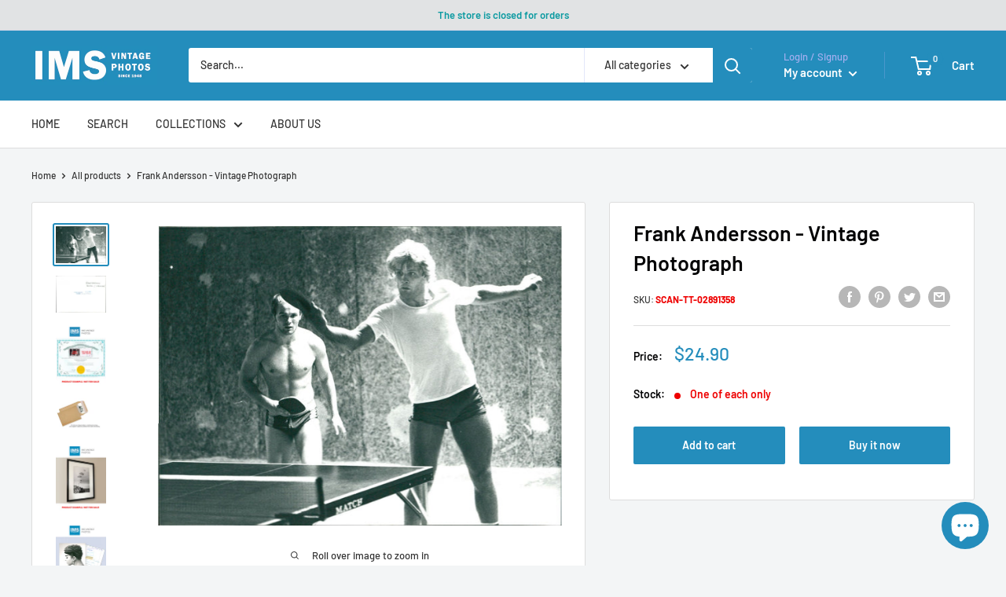

--- FILE ---
content_type: text/html; charset=utf-8
request_url: https://imsvintagephotos.com/products/frank-andersson-vintage-photograph-2891358
body_size: 56542
content:















<!doctype html>

<html class="no-js" lang="en">
  <head>
	<!-- Added by AVADA SEO Suite -->
	


<meta property="og:site_name" content="IMS Vintage Photos">
<meta property="og:url" content="https://imsvintagephotos.com/products/frank-andersson-vintage-photograph-2891358">
<meta property="og:title" content="Frank Andersson - Vintage Photograph">
<meta property="og:type" content="product">
<meta property="og:description" content="Frank Andersson Dimensions: 17.7 x 23.8 cm IMS SKU: SCAN-TT-02891358 IMPORTANT! WHEN BUYING PHOTOS FROM US: All the original vintage images are sold without watermarks. All our press photos are LIMITED ARCHIVE ORIGINALS - they are not reprints or digital prints produced by us. We sell them in the same conditions they w"><meta property="product:availability" content="instock">
  <meta property="product:price:amount" content="24.90">
  <meta property="product:price:currency" content="USD"><meta property="og:image" content="http://imsvintagephotos.com/cdn/shop/products/2891358-front.jpg?v=1630069460">
<meta property="og:image:secure_url" content="https://imsvintagephotos.com/cdn/shop/products/2891358-front.jpg?v=1630069460">
<meta property="og:image:width" content="">
<meta property="og:image:height" content="">
<meta property="og:image:alt" content="">
    
<meta name="twitter:site" content="@IMS Vintage Photos"><meta name="twitter:card" content="summary_large_image">
<meta name="twitter:title" content="Frank Andersson - Vintage Photograph">
<meta name="twitter:description" content="Frank Andersson Dimensions: 17.7 x 23.8 cm IMS SKU: SCAN-TT-02891358 IMPORTANT! WHEN BUYING PHOTOS FROM US: All the original vintage imag...">
<meta name="twitter:image" content="http://imsvintagephotos.com/cdn/shop/products/2891358-front.jpg?v=1630069460">
    




<meta name="twitter:image" content="http://imsvintagephotos.com/cdn/shop/products/2891358-front.jpg?v=1630069460">
    
<script>window.FPConfig = {};window.FPConfig.ignoreKeywords=["/cart","/account"]</script>



<!-- Added by AVADA SEO Suite: Product Structured Data -->
<script type="application/ld+json">{
"@context": "https://schema.org/",
"@type": "Product",
"@id": "https://imsvintagephotos.com/products/frank-andersson-vintage-photograph-2891358",
"name": "Frank Andersson - Vintage Photograph",
"description": "Frank AnderssonDimensions: 17.7 x 23.8 cmIMS SKU: SCAN-TT-02891358IMPORTANT! WHEN BUYING PHOTOS FROM US:All the original vintage images are sold without watermarks.All our press photos are LIMITED ARCHIVE ORIGINALS - they are not reprints or digital prints produced by us. We sell them in the same conditions they were given to us by the archives.SEE the BACKSIDE OF the PHOTO - many times the image for sale will present stamps, dates and other publication details - these marks attest and increase the value of the press photos.Since the photos are old press photograps they may have scratches, lines or other wears of time, which just underlines the authenticity and age of the photos.What you will buy from us has a true historical value and authenticity. All these old photos have a story to tell and come from reliable sources.In the past, the photos were often parts of series or were mass produced by the archives. Nowadays, their number is decimed - many were destroyed by time, use or natural disasters. Few were preserved and are nowadays carefully stored in our archives.",
"brand": {
  "@type": "Brand",
  "name": "IMS Vintage Photos"
},
"offers": {
  "@type": "Offer",
  "price": "24.9",
  "priceCurrency": "USD",
  "itemCondition": "https://schema.org/NewCondition",
  "availability": "https://schema.org/InStock",
  "url": "https://imsvintagephotos.com/products/frank-andersson-vintage-photograph-2891358"
},
"image": [
  "https://imsvintagephotos.com/cdn/shop/products/2891358-front.jpg?v=1630069460",
  "https://imsvintagephotos.com/cdn/shop/products/2891358-back_806c2e87-5a5d-4919-b2bc-911b04ef4b8d.jpg?v=1630069460",
  "https://imsvintagephotos.com/cdn/shop/products/certificate-new_d029b99d-3250-4095-bff7-e1819c3a321e.jpg?v=1630069460",
  "https://imsvintagephotos.com/cdn/shop/products/Shipping_16e7965e-457d-4529-ba9b-2d6e3dd7e80c.jpg?v=1630069460",
  "https://imsvintagephotos.com/cdn/shop/products/example-1_1cbaa8ea-bb43-4c60-a02b-1086b4a7a440.jpg?v=1630069460",
  "https://imsvintagephotos.com/cdn/shop/products/example-2_c07860df-259c-4c8c-9dcf-a4964fa73b45.jpg?v=1630069460",
  "https://imsvintagephotos.com/cdn/shop/products/example-3_5bafac5b-e6f6-4d3e-b77c-a2069c4b6f38.jpg?v=1630069460"
],
"releaseDate": "2021-08-27 16:03:39 +0300",
"sku": "SCAN-TT-02891358",
"mpn": "SCAN-TT-02891358"}</script>
<!-- /Added by AVADA SEO Suite --><!-- Added by AVADA SEO Suite: Breadcrumb Structured Data  -->
<script type="application/ld+json">{
  "@context": "https://schema.org",
  "@type": "BreadcrumbList",
  "itemListElement": [{
    "@type": "ListItem",
    "position": 1,
    "name": "Home",
    "item": "https://imsvintagephotos.com"
  }, {
    "@type": "ListItem",
    "position": 2,
    "name": "Frank Andersson - Vintage Photograph",
    "item": "https://imsvintagephotos.com/products/frank-andersson-vintage-photograph-2891358"
  }]
}
</script>
<!-- Added by AVADA SEO Suite -->




	<!-- /Added by AVADA SEO Suite -->

<!-- Google Tag Manager -->
<script>(function(w,d,s,l,i){w[l]=w[l]||[];w[l].push({'gtm.start':
new Date().getTime(),event:'gtm.js'});var f=d.getElementsByTagName(s)[0],
j=d.createElement(s),dl=l!='dataLayer'?'&l='+l:'';j.async=true;j.src=
'https://www.googletagmanager.com/gtm.js?id='+i+dl;f.parentNode.insertBefore(j,f);
})(window,document,'script','dataLayer','GTM-5KS2W7H');</script>
<!-- End Google Tag Manager -->


<script async src="https://pagead2.googlesyndication.com/pagead/js/adsbygoogle.js?client=ca-pub-5033611591139347"
     crossorigin="anonymous"></script>
    

    
    



    <meta charset="utf-8">
    <meta name="viewport" content="width=device-width, initial-scale=1.0, height=device-height, minimum-scale=1.0, maximum-scale=5.0">
    <meta name="theme-color" content="#248dbc"><title>Frank Andersson - Vintage Photograph
</title><meta name="description" content="Frank Andersson Dimensions: 17.7 x 23.8 cm IMS SKU: SCAN-TT-02891358 IMPORTANT! WHEN BUYING PHOTOS FROM US: All the original vintage images are sold without watermarks. All our press photos are LIMITED ARCHIVE ORIGINALS - they are not reprints or digital prints produced by us. We sell them in the same conditions they w"><link rel="canonical" href="https://imsvintagephotos.com/products/frank-andersson-vintage-photograph-2891358"><link rel="shortcut icon" href="//imsvintagephotos.com/cdn/shop/files/Logo_180x_89d8c5d6-4eaa-4717-92eb-95bdcd930ab7_96x96.png?v=1624381563" type="image/png"><link rel="preload" as="style" href="//imsvintagephotos.com/cdn/shop/t/17/assets/theme.css?v=73059013056352176851652345964">
    <link rel="preload" as="script" href="//imsvintagephotos.com/cdn/shop/t/17/assets/theme.min.js?v=46009474028896454571652345965">
    <link rel="preconnect" href="https://cdn.shopify.com">
    <link rel="preconnect" href="https://fonts.shopifycdn.com">
    <link rel="dns-prefetch" href="https://productreviews.shopifycdn.com">
    <link rel="dns-prefetch" href="https://ajax.googleapis.com">
    <link rel="dns-prefetch" href="https://maps.googleapis.com">
    <link rel="dns-prefetch" href="https://maps.gstatic.com">

    <meta property="og:type" content="product">
  <meta property="og:title" content="Frank Andersson - Vintage Photograph"><meta property="og:image" content="http://imsvintagephotos.com/cdn/shop/products/2891358-front.jpg?v=1630069460">
    <meta property="og:image:secure_url" content="https://imsvintagephotos.com/cdn/shop/products/2891358-front.jpg?v=1630069460">
    <meta property="og:image:width" content="2000">
    <meta property="og:image:height" content="1488"><meta property="product:price:amount" content="24.90">
  <meta property="product:price:currency" content="USD"><meta property="og:description" content="Frank Andersson Dimensions: 17.7 x 23.8 cm IMS SKU: SCAN-TT-02891358 IMPORTANT! WHEN BUYING PHOTOS FROM US: All the original vintage images are sold without watermarks. All our press photos are LIMITED ARCHIVE ORIGINALS - they are not reprints or digital prints produced by us. We sell them in the same conditions they w"><meta property="og:url" content="https://imsvintagephotos.com/products/frank-andersson-vintage-photograph-2891358">
<meta property="og:site_name" content="IMS Vintage Photos"><meta name="twitter:card" content="summary"><meta name="twitter:title" content="Frank Andersson - Vintage Photograph">
  <meta name="twitter:description" content="Frank Andersson Dimensions: 17.7 x 23.8 cm IMS SKU: SCAN-TT-02891358 IMPORTANT! WHEN BUYING PHOTOS FROM US: All the original vintage images are sold without watermarks. All our press photos are LIMITED ARCHIVE ORIGINALS - they are not reprints or digital prints produced by us. We sell them in the same conditions they were given to us by the archives. SEE the BACKSIDE OF the PHOTO - many times the image for sale will present stamps, dates and other publication details - these marks attest and increase the value of the press photos. Since the photos are old press photograps they may have scratches, lines or other wears of time, which just underlines the authenticity and age of the photos. What you will buy from us has a true historical value and authenticity. All these old photos have a story to">
  <meta name="twitter:image" content="https://imsvintagephotos.com/cdn/shop/products/2891358-front_600x600_crop_center.jpg?v=1630069460">
    <link rel="preload" href="//imsvintagephotos.com/cdn/fonts/barlow/barlow_n6.329f582a81f63f125e63c20a5a80ae9477df68e1.woff2" as="font" type="font/woff2" crossorigin>
<link rel="preload" href="//imsvintagephotos.com/cdn/fonts/barlow/barlow_n5.a193a1990790eba0cc5cca569d23799830e90f07.woff2" as="font" type="font/woff2" crossorigin>

<style>
  @font-face {
  font-family: Barlow;
  font-weight: 600;
  font-style: normal;
  font-display: swap;
  src: url("//imsvintagephotos.com/cdn/fonts/barlow/barlow_n6.329f582a81f63f125e63c20a5a80ae9477df68e1.woff2") format("woff2"),
       url("//imsvintagephotos.com/cdn/fonts/barlow/barlow_n6.0163402e36247bcb8b02716880d0b39568412e9e.woff") format("woff");
}

  @font-face {
  font-family: Barlow;
  font-weight: 500;
  font-style: normal;
  font-display: swap;
  src: url("//imsvintagephotos.com/cdn/fonts/barlow/barlow_n5.a193a1990790eba0cc5cca569d23799830e90f07.woff2") format("woff2"),
       url("//imsvintagephotos.com/cdn/fonts/barlow/barlow_n5.ae31c82169b1dc0715609b8cc6a610b917808358.woff") format("woff");
}

@font-face {
  font-family: Barlow;
  font-weight: 600;
  font-style: normal;
  font-display: swap;
  src: url("//imsvintagephotos.com/cdn/fonts/barlow/barlow_n6.329f582a81f63f125e63c20a5a80ae9477df68e1.woff2") format("woff2"),
       url("//imsvintagephotos.com/cdn/fonts/barlow/barlow_n6.0163402e36247bcb8b02716880d0b39568412e9e.woff") format("woff");
}

@font-face {
  font-family: Barlow;
  font-weight: 600;
  font-style: italic;
  font-display: swap;
  src: url("//imsvintagephotos.com/cdn/fonts/barlow/barlow_i6.5a22bd20fb27bad4d7674cc6e666fb9c77d813bb.woff2") format("woff2"),
       url("//imsvintagephotos.com/cdn/fonts/barlow/barlow_i6.1c8787fcb59f3add01a87f21b38c7ef797e3b3a1.woff") format("woff");
}


  @font-face {
  font-family: Barlow;
  font-weight: 700;
  font-style: normal;
  font-display: swap;
  src: url("//imsvintagephotos.com/cdn/fonts/barlow/barlow_n7.691d1d11f150e857dcbc1c10ef03d825bc378d81.woff2") format("woff2"),
       url("//imsvintagephotos.com/cdn/fonts/barlow/barlow_n7.4fdbb1cb7da0e2c2f88492243ffa2b4f91924840.woff") format("woff");
}

  @font-face {
  font-family: Barlow;
  font-weight: 500;
  font-style: italic;
  font-display: swap;
  src: url("//imsvintagephotos.com/cdn/fonts/barlow/barlow_i5.714d58286997b65cd479af615cfa9bb0a117a573.woff2") format("woff2"),
       url("//imsvintagephotos.com/cdn/fonts/barlow/barlow_i5.0120f77e6447d3b5df4bbec8ad8c2d029d87fb21.woff") format("woff");
}

  @font-face {
  font-family: Barlow;
  font-weight: 700;
  font-style: italic;
  font-display: swap;
  src: url("//imsvintagephotos.com/cdn/fonts/barlow/barlow_i7.50e19d6cc2ba5146fa437a5a7443c76d5d730103.woff2") format("woff2"),
       url("//imsvintagephotos.com/cdn/fonts/barlow/barlow_i7.47e9f98f1b094d912e6fd631cc3fe93d9f40964f.woff") format("woff");
}


  :root {
    --default-text-font-size : 15px;
    --base-text-font-size    : 14px;
    --heading-font-family    : Barlow, sans-serif;
    --heading-font-weight    : 600;
    --heading-font-style     : normal;
    --text-font-family       : Barlow, sans-serif;
    --text-font-weight       : 500;
    --text-font-style        : normal;
    --text-font-bolder-weight: 600;
    --text-link-decoration   : underline;

    --text-color               : #020202;
    --text-color-rgb           : 2, 2, 2;
    --heading-color            : #030304;
    --border-color             : #e1e3e4;
    --border-color-rgb         : 225, 227, 228;
    --form-border-color        : #d4d6d8;
    --accent-color             : #248dbc;
    --accent-color-rgb         : 36, 141, 188;
    --link-color               : #248dbc;
    --link-color-hover         : #185d7c;
    --background               : #f3f5f6;
    --secondary-background     : #ffffff;
    --secondary-background-rgb : 255, 255, 255;
    --accent-background        : rgba(36, 141, 188, 0.08);

    --input-background: #ffffff;

    --error-color       : #ff0000;
    --error-background  : rgba(255, 0, 0, 0.07);
    --success-color     : #00aa00;
    --success-background: rgba(0, 170, 0, 0.11);

    --primary-button-background      : #248dbc;
    --primary-button-background-rgb  : 36, 141, 188;
    --primary-button-text-color      : #ffffff;
    --secondary-button-background    : #248dbc;
    --secondary-button-background-rgb: 36, 141, 188;
    --secondary-button-text-color    : #ffffff;

    --header-background      : #248dbc;
    --header-text-color      : #ffffff;
    --header-light-text-color: #a3afef;
    --header-border-color    : rgba(163, 175, 239, 0.3);
    --header-accent-color    : #248dbc;

    --footer-background-color:    #f3f5f6;
    --footer-heading-text-color:  #677279;
    --footer-body-text-color:     #677279;
    --footer-body-text-color-rgb: 103, 114, 121;
    --footer-accent-color:        #248dbc;
    --footer-accent-color-rgb:    36, 141, 188;
    --footer-border:              1px solid var(--border-color);
    
    --flickity-arrow-color: #abb1b4;--product-on-sale-accent           : #ee0000;
    --product-on-sale-accent-rgb       : 238, 0, 0;
    --product-on-sale-color            : #ffffff;
    --product-in-stock-color           : #008a00;
    --product-low-stock-color          : #ee0000;
    --product-sold-out-color           : #8a9297;
    --product-custom-label-1-background: #008a00;
    --product-custom-label-1-color     : #ffffff;
    --product-custom-label-2-background: #00a500;
    --product-custom-label-2-color     : #ffffff;
    --product-review-star-color        : #ffbd00;

    --mobile-container-gutter : 20px;
    --desktop-container-gutter: 40px;

    /* Shopify related variables */
    --payment-terms-background-color: #f3f5f6;
  }
</style>

<script>
  // IE11 does not have support for CSS variables, so we have to polyfill them
  if (!(((window || {}).CSS || {}).supports && window.CSS.supports('(--a: 0)'))) {
    const script = document.createElement('script');
    script.type = 'text/javascript';
    script.src = 'https://cdn.jsdelivr.net/npm/css-vars-ponyfill@2';
    script.onload = function() {
      cssVars({});
    };

    document.getElementsByTagName('head')[0].appendChild(script);
  }
</script>


    
  <script>window.performance && window.performance.mark && window.performance.mark('shopify.content_for_header.start');</script><meta name="google-site-verification" content="ogX9i4Am_gnhj8tWateklZzbwe6TEtSpebpG3K9VeL4">
<meta id="shopify-digital-wallet" name="shopify-digital-wallet" content="/54084599978/digital_wallets/dialog">
<link rel="alternate" type="application/json+oembed" href="https://imsvintagephotos.com/products/frank-andersson-vintage-photograph-2891358.oembed">
<script async="async" src="/checkouts/internal/preloads.js?locale=en-US"></script>
<script id="shopify-features" type="application/json">{"accessToken":"1448f4c130d24ae8761048eb8c3782d6","betas":["rich-media-storefront-analytics"],"domain":"imsvintagephotos.com","predictiveSearch":true,"shopId":54084599978,"locale":"en"}</script>
<script>var Shopify = Shopify || {};
Shopify.shop = "imsvintagephotos.myshopify.com";
Shopify.locale = "en";
Shopify.currency = {"active":"USD","rate":"1.0"};
Shopify.country = "US";
Shopify.theme = {"name":"Warehouse V.1.3.1 - Description","id":130238742698,"schema_name":"Warehouse","schema_version":"1.18.2","theme_store_id":871,"role":"main"};
Shopify.theme.handle = "null";
Shopify.theme.style = {"id":null,"handle":null};
Shopify.cdnHost = "imsvintagephotos.com/cdn";
Shopify.routes = Shopify.routes || {};
Shopify.routes.root = "/";</script>
<script type="module">!function(o){(o.Shopify=o.Shopify||{}).modules=!0}(window);</script>
<script>!function(o){function n(){var o=[];function n(){o.push(Array.prototype.slice.apply(arguments))}return n.q=o,n}var t=o.Shopify=o.Shopify||{};t.loadFeatures=n(),t.autoloadFeatures=n()}(window);</script>
<script id="shop-js-analytics" type="application/json">{"pageType":"product"}</script>
<script defer="defer" async type="module" src="//imsvintagephotos.com/cdn/shopifycloud/shop-js/modules/v2/client.init-shop-cart-sync_IZsNAliE.en.esm.js"></script>
<script defer="defer" async type="module" src="//imsvintagephotos.com/cdn/shopifycloud/shop-js/modules/v2/chunk.common_0OUaOowp.esm.js"></script>
<script type="module">
  await import("//imsvintagephotos.com/cdn/shopifycloud/shop-js/modules/v2/client.init-shop-cart-sync_IZsNAliE.en.esm.js");
await import("//imsvintagephotos.com/cdn/shopifycloud/shop-js/modules/v2/chunk.common_0OUaOowp.esm.js");

  window.Shopify.SignInWithShop?.initShopCartSync?.({"fedCMEnabled":true,"windoidEnabled":true});

</script>
<script>(function() {
  var isLoaded = false;
  function asyncLoad() {
    if (isLoaded) return;
    isLoaded = true;
    var urls = ["https:\/\/chimpstatic.com\/mcjs-connected\/js\/users\/51c225d09e9395f1dbac39b87\/03708498acd2dc3482706ee3a.js?shop=imsvintagephotos.myshopify.com","https:\/\/cdn.shopify.com\/s\/files\/1\/0540\/8459\/9978\/t\/11\/assets\/tipo.auction.init.js?shop=imsvintagephotos.myshopify.com","https:\/\/sp-auction.webkul.com\/js\/wk_shopify_auction.js?shop=imsvintagephotos.myshopify.com","https:\/\/sp-auction.webkul.com\/js\/wk_auction_category.js?shop=imsvintagephotos.myshopify.com","https:\/\/static.shareasale.com\/json\/shopify\/deduplication.js?shop=imsvintagephotos.myshopify.com","https:\/\/seo.apps.avada.io\/scripttag\/avada-seo-installed.js?shop=imsvintagephotos.myshopify.com","https:\/\/cdn1.avada.io\/flying-pages\/module.js?shop=imsvintagephotos.myshopify.com","\/\/cdn.shopify.com\/proxy\/bd7dfd038c7d0ac69d1562c1f273457528e9254244371a215368260145d50f18\/static.cdn.printful.com\/static\/js\/external\/shopify-product-customizer.js?v=0.28\u0026shop=imsvintagephotos.myshopify.com\u0026sp-cache-control=cHVibGljLCBtYXgtYWdlPTkwMA","\/\/cdn.shopify.com\/proxy\/dea0871f26bdb59961eb78df2b6c528b8cc5af8d43f2276ccc9b9b15f896e551\/konigle.com\/sf\/profitjs\/866942cf82ae4942bdd5ee43f72e90af\/init.js?shop=imsvintagephotos.myshopify.com\u0026sp-cache-control=cHVibGljLCBtYXgtYWdlPTkwMA","https:\/\/sp-seller.webkul.com\/js\/seller_profile_tag.js?shop=imsvintagephotos.myshopify.com","https:\/\/d1639lhkj5l89m.cloudfront.net\/js\/storefront\/uppromote.js?shop=imsvintagephotos.myshopify.com","https:\/\/na.shgcdn3.com\/pixel-collector.js?shop=imsvintagephotos.myshopify.com"];
    for (var i = 0; i < urls.length; i++) {
      var s = document.createElement('script');
      s.type = 'text/javascript';
      s.async = true;
      s.src = urls[i];
      var x = document.getElementsByTagName('script')[0];
      x.parentNode.insertBefore(s, x);
    }
  };
  if(window.attachEvent) {
    window.attachEvent('onload', asyncLoad);
  } else {
    window.addEventListener('load', asyncLoad, false);
  }
})();</script>
<script id="__st">var __st={"a":54084599978,"offset":7200,"reqid":"a07f9dbf-0aa9-4856-907e-e03b46538c12-1768485839","pageurl":"imsvintagephotos.com\/products\/frank-andersson-vintage-photograph-2891358","u":"09963af79768","p":"product","rtyp":"product","rid":6540731285674};</script>
<script>window.ShopifyPaypalV4VisibilityTracking = true;</script>
<script id="captcha-bootstrap">!function(){'use strict';const t='contact',e='account',n='new_comment',o=[[t,t],['blogs',n],['comments',n],[t,'customer']],c=[[e,'customer_login'],[e,'guest_login'],[e,'recover_customer_password'],[e,'create_customer']],r=t=>t.map((([t,e])=>`form[action*='/${t}']:not([data-nocaptcha='true']) input[name='form_type'][value='${e}']`)).join(','),a=t=>()=>t?[...document.querySelectorAll(t)].map((t=>t.form)):[];function s(){const t=[...o],e=r(t);return a(e)}const i='password',u='form_key',d=['recaptcha-v3-token','g-recaptcha-response','h-captcha-response',i],f=()=>{try{return window.sessionStorage}catch{return}},m='__shopify_v',_=t=>t.elements[u];function p(t,e,n=!1){try{const o=window.sessionStorage,c=JSON.parse(o.getItem(e)),{data:r}=function(t){const{data:e,action:n}=t;return t[m]||n?{data:e,action:n}:{data:t,action:n}}(c);for(const[e,n]of Object.entries(r))t.elements[e]&&(t.elements[e].value=n);n&&o.removeItem(e)}catch(o){console.error('form repopulation failed',{error:o})}}const l='form_type',E='cptcha';function T(t){t.dataset[E]=!0}const w=window,h=w.document,L='Shopify',v='ce_forms',y='captcha';let A=!1;((t,e)=>{const n=(g='f06e6c50-85a8-45c8-87d0-21a2b65856fe',I='https://cdn.shopify.com/shopifycloud/storefront-forms-hcaptcha/ce_storefront_forms_captcha_hcaptcha.v1.5.2.iife.js',D={infoText:'Protected by hCaptcha',privacyText:'Privacy',termsText:'Terms'},(t,e,n)=>{const o=w[L][v],c=o.bindForm;if(c)return c(t,g,e,D).then(n);var r;o.q.push([[t,g,e,D],n]),r=I,A||(h.body.append(Object.assign(h.createElement('script'),{id:'captcha-provider',async:!0,src:r})),A=!0)});var g,I,D;w[L]=w[L]||{},w[L][v]=w[L][v]||{},w[L][v].q=[],w[L][y]=w[L][y]||{},w[L][y].protect=function(t,e){n(t,void 0,e),T(t)},Object.freeze(w[L][y]),function(t,e,n,w,h,L){const[v,y,A,g]=function(t,e,n){const i=e?o:[],u=t?c:[],d=[...i,...u],f=r(d),m=r(i),_=r(d.filter((([t,e])=>n.includes(e))));return[a(f),a(m),a(_),s()]}(w,h,L),I=t=>{const e=t.target;return e instanceof HTMLFormElement?e:e&&e.form},D=t=>v().includes(t);t.addEventListener('submit',(t=>{const e=I(t);if(!e)return;const n=D(e)&&!e.dataset.hcaptchaBound&&!e.dataset.recaptchaBound,o=_(e),c=g().includes(e)&&(!o||!o.value);(n||c)&&t.preventDefault(),c&&!n&&(function(t){try{if(!f())return;!function(t){const e=f();if(!e)return;const n=_(t);if(!n)return;const o=n.value;o&&e.removeItem(o)}(t);const e=Array.from(Array(32),(()=>Math.random().toString(36)[2])).join('');!function(t,e){_(t)||t.append(Object.assign(document.createElement('input'),{type:'hidden',name:u})),t.elements[u].value=e}(t,e),function(t,e){const n=f();if(!n)return;const o=[...t.querySelectorAll(`input[type='${i}']`)].map((({name:t})=>t)),c=[...d,...o],r={};for(const[a,s]of new FormData(t).entries())c.includes(a)||(r[a]=s);n.setItem(e,JSON.stringify({[m]:1,action:t.action,data:r}))}(t,e)}catch(e){console.error('failed to persist form',e)}}(e),e.submit())}));const S=(t,e)=>{t&&!t.dataset[E]&&(n(t,e.some((e=>e===t))),T(t))};for(const o of['focusin','change'])t.addEventListener(o,(t=>{const e=I(t);D(e)&&S(e,y())}));const B=e.get('form_key'),M=e.get(l),P=B&&M;t.addEventListener('DOMContentLoaded',(()=>{const t=y();if(P)for(const e of t)e.elements[l].value===M&&p(e,B);[...new Set([...A(),...v().filter((t=>'true'===t.dataset.shopifyCaptcha))])].forEach((e=>S(e,t)))}))}(h,new URLSearchParams(w.location.search),n,t,e,['guest_login'])})(!0,!0)}();</script>
<script integrity="sha256-4kQ18oKyAcykRKYeNunJcIwy7WH5gtpwJnB7kiuLZ1E=" data-source-attribution="shopify.loadfeatures" defer="defer" src="//imsvintagephotos.com/cdn/shopifycloud/storefront/assets/storefront/load_feature-a0a9edcb.js" crossorigin="anonymous"></script>
<script data-source-attribution="shopify.dynamic_checkout.dynamic.init">var Shopify=Shopify||{};Shopify.PaymentButton=Shopify.PaymentButton||{isStorefrontPortableWallets:!0,init:function(){window.Shopify.PaymentButton.init=function(){};var t=document.createElement("script");t.src="https://imsvintagephotos.com/cdn/shopifycloud/portable-wallets/latest/portable-wallets.en.js",t.type="module",document.head.appendChild(t)}};
</script>
<script data-source-attribution="shopify.dynamic_checkout.buyer_consent">
  function portableWalletsHideBuyerConsent(e){var t=document.getElementById("shopify-buyer-consent"),n=document.getElementById("shopify-subscription-policy-button");t&&n&&(t.classList.add("hidden"),t.setAttribute("aria-hidden","true"),n.removeEventListener("click",e))}function portableWalletsShowBuyerConsent(e){var t=document.getElementById("shopify-buyer-consent"),n=document.getElementById("shopify-subscription-policy-button");t&&n&&(t.classList.remove("hidden"),t.removeAttribute("aria-hidden"),n.addEventListener("click",e))}window.Shopify?.PaymentButton&&(window.Shopify.PaymentButton.hideBuyerConsent=portableWalletsHideBuyerConsent,window.Shopify.PaymentButton.showBuyerConsent=portableWalletsShowBuyerConsent);
</script>
<script>
  function portableWalletsCleanup(e){e&&e.src&&console.error("Failed to load portable wallets script "+e.src);var t=document.querySelectorAll("shopify-accelerated-checkout .shopify-payment-button__skeleton, shopify-accelerated-checkout-cart .wallet-cart-button__skeleton"),e=document.getElementById("shopify-buyer-consent");for(let e=0;e<t.length;e++)t[e].remove();e&&e.remove()}function portableWalletsNotLoadedAsModule(e){e instanceof ErrorEvent&&"string"==typeof e.message&&e.message.includes("import.meta")&&"string"==typeof e.filename&&e.filename.includes("portable-wallets")&&(window.removeEventListener("error",portableWalletsNotLoadedAsModule),window.Shopify.PaymentButton.failedToLoad=e,"loading"===document.readyState?document.addEventListener("DOMContentLoaded",window.Shopify.PaymentButton.init):window.Shopify.PaymentButton.init())}window.addEventListener("error",portableWalletsNotLoadedAsModule);
</script>

<script type="module" src="https://imsvintagephotos.com/cdn/shopifycloud/portable-wallets/latest/portable-wallets.en.js" onError="portableWalletsCleanup(this)" crossorigin="anonymous"></script>
<script nomodule>
  document.addEventListener("DOMContentLoaded", portableWalletsCleanup);
</script>

<link id="shopify-accelerated-checkout-styles" rel="stylesheet" media="screen" href="https://imsvintagephotos.com/cdn/shopifycloud/portable-wallets/latest/accelerated-checkout-backwards-compat.css" crossorigin="anonymous">
<style id="shopify-accelerated-checkout-cart">
        #shopify-buyer-consent {
  margin-top: 1em;
  display: inline-block;
  width: 100%;
}

#shopify-buyer-consent.hidden {
  display: none;
}

#shopify-subscription-policy-button {
  background: none;
  border: none;
  padding: 0;
  text-decoration: underline;
  font-size: inherit;
  cursor: pointer;
}

#shopify-subscription-policy-button::before {
  box-shadow: none;
}

      </style>

<script>window.performance && window.performance.mark && window.performance.mark('shopify.content_for_header.end');</script>
  





  <script type="text/javascript">
    
      window.__shgMoneyFormat = window.__shgMoneyFormat || {"USD":{"currency":"USD","currency_symbol":"$","currency_symbol_location":"left","decimal_places":2,"decimal_separator":".","thousands_separator":","}};
    
    window.__shgCurrentCurrencyCode = window.__shgCurrentCurrencyCode || {
      currency: "USD",
      currency_symbol: "$",
      decimal_separator: ".",
      thousands_separator: ",",
      decimal_places: 2,
      currency_symbol_location: "left"
    };
  </script>



    <script>
    window.Tipo = window.Tipo || {}
    Tipo.Auction = {
        shop : {"id":372,"url":"imsvintagephotos.myshopify.com","pennies":[],"pricing":{"id":2,"features":{"sms":true,"order":-1,"removeCopyright":true}},"pricing_id":2,"configuration":{"name":"IMS Vintage Photos","email":"agj@nordicvisual.com","phone":"+354 5625900","domain":"imsvintagephotos.com","currency":"USD","timezone":"(GMT+02:00) Europe/Riga","money_format":"$","iana_timezone":"Europe/Riga","customer_email":"info@imsvintagephotos.com","money_with_currency_format":"$ USD"},"flags":{"auctionCounter":106},"settings":{"mail":{"admin":{},"customer":{"templates":{"bid":{"enabled":false},"remind_me":{"subject":"","content":""}}},"provider":{}},"general":{"hide":{"price":["scheduled","live","expired"],"addToCart":["scheduled","live","expired"],"additionalPaymentButton":["scheduled","live","expired"]},"color":{"main":{"textColor":{"a":1,"b":70,"g":66,"r":61},"background":{"a":1,"b":255,"g":255,"r":255},"headerColor":{"a":1,"b":70,"g":66,"r":61},"headerBackground":{"a":1,"b":194,"g":194,"r":50},"badgePendingColor":{"a":1,"b":255,"g":255,"r":255},"badgePendingBackground":{"a":1,"b":98,"g":159,"r":230}},"table":{"textColor":{"a":1,"b":70,"g":66,"r":61},"background":{"a":1,"b":194,"g":194,"r":50}},"button":{"textColor":{"a":1,"b":70,"g":66,"r":61},"background":{"a":1,"b":194,"g":194,"r":50},"hoverColor":{"a":1,"b":194,"g":194,"r":50}},"remaining":{"remainingText":{"a":1,"b":70,"g":66,"r":61},"textFlipClock":{"a":1,"b":255,"g":255,"r":255},"labelFlipClock":{"a":1,"b":70,"g":66,"r":61},"backgroundFlipClock":{"a":1,"b":70,"g":66,"r":61}}},"history":{"columns":["bidAmount","bidTime"],"encrypted":true},"selector":{"price":"#ProductPrice-product-template,#ProductPrice,.product-price,.product__price—reg,#productPrice-product-template,.product__current-price,.product-thumb-caption-price-current,.product-item-caption-price-current,.grid-product__price,.product__price,span.price,span.product-price,.productitem--price,.product-pricing,span.money,.product-item__price,.product-list-item-price,p.price,div.price,.product-meta__prices,div.product-price,span#price,.price.money,h3.price,a.price,.price-area,.product-item-price,.pricearea,.collectionGrid .collectionBlock-info > p,#ComparePrice,.product--price-wrapper,.product-page--price-wrapper,.color--shop-accent.font-size--s.t--meta.f--main,.ComparePrice,.ProductPrice,.prodThumb .title span:last-child,.price,.product-single__price-product-template,.product-info-price,.price-money,.prod-price,#price-field,.product-grid--price,.prices,.pricing,#product-price,.money-styling,.compare-at-price,.product-item--price,.card__price,.product-card__price,.product-price__price,.product-item__price-wrapper,.product-single__price,.grid-product__price-wrap,a.grid-link p.grid-link__meta,.product__prices, #comparePrice-product-template, .product-form__quantity, .product-single__quantity","add_to_cart":"form #AddToCart-product-template, form #AddToCart, form #addToCart-product-template, form .product__add-to-cart-button, form .product-form__cart-submit, form .add-to-cart, form .cart-functions > button, form .productitem--action-atc, form .product-form--atc-button, form .product-menu-button-atc, form .product__add-to-cart, form .product-add, form .add-to-cart-button, form #addToCart, form .product-detail__form__action > button, form .product-form-submit-wrap > input, form .product-form input[type=\"submit\"], form input.submit, form .add_to_cart, form .product-item-quick-shop, form #add-to-cart, form .productForm-submit, form .add-to-cart-btn, form .product-single__add-btn, form .quick-add--add-button, form .product-page--add-to-cart, form .addToCart, form .product-form .form-actions, form .button.add, form button#add, form .addtocart, form .AddtoCart, form .product-add input.add, form button#purchase, form[action=\"/cart/add\"] button[type=\"submit\"], form .product__form button[type=\"submit\"], form #AddToCart--product-template, form .dynamic-checkout","payment_button":"form .shopify-payment-button,.shopify-payment-button,.shopify-payment-button"},"copyright":{"text":"Powered by <a href=\"https://apps.shopify.com/tipo-product-auction\" target=\"_blank\">Tipo Product Auction</a>","enabled":false,"hideCopyright":true},"countdown":"flipClock","collection":{"badge":true,"enabled":false,"highestPrice":true},"iana_timezone":"Asia/Bangkok","waterfallWinner":{"enabled":false,"limitWin":"3","allowedTime":"24","limitAmount":true,"allowedTimeUnit":"hours","allowedProcessPayment":false}},"translations":{"default":{"bids":"number of bids","days":"Days","hours":"Hours","signIn":"Sign In","closeAt":"Close at","endTime":"End time","liveBid":"Bid directly","minutes":"Minutes","seconds":"Seconds","startAt":"Start at","placeBid":"Place bid","startTime":"Start time","currentBid":"Current bid","ppBid_time":"Bid time","startPrice":"Start price","buyoutPrice":"Buyout price","history_win":"Win","ppBid_close":"Close","ppBid_email":"Email","startingBid":"Starting Bid","viewAllBids":"View all bids","automaticBid":"Automatic bid","history_lost":"Lost","history_view":"View","noBidsPlaced":"No bids placed","ppBid_amount":"Bid amount","ppNote_close":"Close","reservePrice":"Reserve price","history_email":"Email","history_image":"Image","history_myBid":"My bid","numberOfTurns":"Number Of Turns","openForBidsIn":"Open for bids in","ppBid_bidding":"Bidding","ppPenny_close":"Close","history_action":"Action","history_status":"Status","nextMinimumBid":"Next minimum bid","pendingAuction":"Pending Auction","pennyIsInvalid":"Penny is invalid","ppBid_fullName":"Full name","ppLoginContent":"In order to place your bid, you'll only need to {signIn|Sign in} or create a free account","history_bidTime":"Bid time","history_closeIn":"Close In","history_running":"Running","history_yourBid":"Your Bid","ppAuction_close":"Close","ppPenny_Product":"Penny product","auctionIsInvalid":"Auction is invalid","history_checkout":"Checkout","history_username":"Username","timeBidIsInvalid":"Time bid is invalid","creatAFreeAccount":"Create a free account","history_bidAmount":"Bid amount","history_placeABid":"Place A Bid","history_currentBid":"Current Bid","howBuyoutPriceWork":"How Buyout price work?","yourPriceIsInvalid":"Your price is invalid","history_productName":"Product Name","howReservePriceWork":"How Reserve price work?","placeAnAutomaticBid":"Place an automatic bid","history_actionDetail":"Checkout","history_emptyHistory":"Empty history","ppPenny_actionDetail":"Buyout","placeABidSuccessfully":"Place a bid successfully","ppAuction_checkoutNow":"Checkout now","history_auctionHistory":"Auction history","howDoAutomaticBidsWork":"How do automatic bids work?","youHaveBidOnThisNotYes":"You haven't bid on this lot yet","howBuyoutPriceWorkContent":"Buyout price is the price that, if accepted by a bidder, immediately ends the auction and awards the item to bidder","howReservePriceWorkContent":"The reserve price represents the hidden minimum value that a seller is willing to let their lot go for. If the auction ends and the reserve price has not been met, the lot will not be auctioned off.","wouldYouLikeToPlaceYourBid":"Would you like to place your bid?","youMustLoginToStartBidding":"You must {login|log in} to start bidding","pleaseInsertAValidBidAmount":"Please insert a valid bid amount","howDoAutomaticBidsWorkContent":"By setting up an automatic bid, our system will automatically place new bids on your behalf each time you are outbid. All you need to do is enter the maximum price you are willing to bid for an item. Our system will then keep on bidding for you, by the smallest possible increase each time, until your maximum price is reached.","youHaveNumberAuctionsBuyItHere":"You have no penny. Buy penny {here|here} to place a bid","ppAuction_theAuctionHasBeenClosed":"The auction has been closed.","ppAuction_theAuctionHasBeenStopped":"The auction has been stopped","ppAuction_congratulationYourAreWinnerCheckoutNow":"Congratulation! Your are winner. {checkout|Checkout} now"}},"updateVersion":0,"translationTabs":{"0":{"label":"Default","value":"default"}},"sms":{}},"version":2},
        auctions : []
    }
    
        Tipo.Auction.product = {"id":6540731285674,"title":"Frank Andersson - Vintage Photograph","handle":"frank-andersson-vintage-photograph-2891358","description":"Frank Andersson\n\u003cbr\u003e\u003cbr\u003e\nDimensions: 17.7 x 23.8 cm\n\u003cbr\u003e\u003cbr\u003e\nIMS SKU: SCAN-TT-02891358\n\u003cbr\u003e\u003cbr\u003e\n\u003cstrong\u003eIMPORTANT! WHEN BUYING PHOTOS FROM US:\u003c\/strong\u003e\u003cbr\u003e\nAll the original vintage images are sold without watermarks.\u003cbr\u003e\nAll our press photos are LIMITED ARCHIVE ORIGINALS - they are not reprints or digital prints produced by us. We sell them in the same conditions they were given to us by the archives.\u003cbr\u003e\nSEE the BACKSIDE OF the PHOTO - many times the image for sale will present stamps, dates and other publication details - these marks attest and increase the value of the press photos.\u003cbr\u003e\nSince the photos are old press photograps they may have scratches, lines or other wears of time, which just underlines the authenticity and age of the photos.\u003cbr\u003e\nWhat you will buy from us has a true historical value and authenticity. All these old photos have a story to tell and come from reliable sources.\u003cbr\u003e\nIn the past, the photos were often parts of series or were mass produced by the archives. Nowadays, their number is decimed - many were destroyed by time, use or natural disasters. Few were preserved and are nowadays carefully stored in our archives.\u003cbr\u003e\n","published_at":"2021-08-27T16:03:39+03:00","created_at":"2021-02-26T19:16:51+02:00","vendor":"IMS Vintage Photos","type":"Original","tags":[],"price":2490,"price_min":2490,"price_max":2490,"available":true,"price_varies":false,"compare_at_price":null,"compare_at_price_min":0,"compare_at_price_max":0,"compare_at_price_varies":false,"variants":[{"id":41173283405994,"title":"Yes","option1":"Yes","option2":null,"option3":null,"sku":"SCAN-TT-02891358","requires_shipping":true,"taxable":true,"featured_image":null,"available":true,"name":"Frank Andersson - Vintage Photograph - Yes","public_title":"Yes","options":["Yes"],"price":2490,"weight":0,"compare_at_price":null,"inventory_management":"shopify","barcode":null,"requires_selling_plan":false,"selling_plan_allocations":[]}],"images":["\/\/imsvintagephotos.com\/cdn\/shop\/products\/2891358-front.jpg?v=1630069460","\/\/imsvintagephotos.com\/cdn\/shop\/products\/2891358-back_806c2e87-5a5d-4919-b2bc-911b04ef4b8d.jpg?v=1630069460","\/\/imsvintagephotos.com\/cdn\/shop\/products\/certificate-new_d029b99d-3250-4095-bff7-e1819c3a321e.jpg?v=1630069460","\/\/imsvintagephotos.com\/cdn\/shop\/products\/Shipping_16e7965e-457d-4529-ba9b-2d6e3dd7e80c.jpg?v=1630069460","\/\/imsvintagephotos.com\/cdn\/shop\/products\/example-1_1cbaa8ea-bb43-4c60-a02b-1086b4a7a440.jpg?v=1630069460","\/\/imsvintagephotos.com\/cdn\/shop\/products\/example-2_c07860df-259c-4c8c-9dcf-a4964fa73b45.jpg?v=1630069460","\/\/imsvintagephotos.com\/cdn\/shop\/products\/example-3_5bafac5b-e6f6-4d3e-b77c-a2069c4b6f38.jpg?v=1630069460"],"featured_image":"\/\/imsvintagephotos.com\/cdn\/shop\/products\/2891358-front.jpg?v=1630069460","options":["Original"],"media":[{"alt":null,"id":22938588545194,"position":1,"preview_image":{"aspect_ratio":1.344,"height":1488,"width":2000,"src":"\/\/imsvintagephotos.com\/cdn\/shop\/products\/2891358-front.jpg?v=1630069460"},"aspect_ratio":1.344,"height":1488,"media_type":"image","src":"\/\/imsvintagephotos.com\/cdn\/shop\/products\/2891358-front.jpg?v=1630069460","width":2000},{"alt":null,"id":22938588577962,"position":2,"preview_image":{"aspect_ratio":1.352,"height":1479,"width":2000,"src":"\/\/imsvintagephotos.com\/cdn\/shop\/products\/2891358-back_806c2e87-5a5d-4919-b2bc-911b04ef4b8d.jpg?v=1630069460"},"aspect_ratio":1.352,"height":1479,"media_type":"image","src":"\/\/imsvintagephotos.com\/cdn\/shop\/products\/2891358-back_806c2e87-5a5d-4919-b2bc-911b04ef4b8d.jpg?v=1630069460","width":2000},{"alt":null,"id":22938588610730,"position":3,"preview_image":{"aspect_ratio":0.84,"height":1714,"width":1440,"src":"\/\/imsvintagephotos.com\/cdn\/shop\/products\/certificate-new_d029b99d-3250-4095-bff7-e1819c3a321e.jpg?v=1630069460"},"aspect_ratio":0.84,"height":1714,"media_type":"image","src":"\/\/imsvintagephotos.com\/cdn\/shop\/products\/certificate-new_d029b99d-3250-4095-bff7-e1819c3a321e.jpg?v=1630069460","width":1440},{"alt":null,"id":22938588643498,"position":4,"preview_image":{"aspect_ratio":1.488,"height":1080,"width":1607,"src":"\/\/imsvintagephotos.com\/cdn\/shop\/products\/Shipping_16e7965e-457d-4529-ba9b-2d6e3dd7e80c.jpg?v=1630069460"},"aspect_ratio":1.488,"height":1080,"media_type":"image","src":"\/\/imsvintagephotos.com\/cdn\/shop\/products\/Shipping_16e7965e-457d-4529-ba9b-2d6e3dd7e80c.jpg?v=1630069460","width":1607},{"alt":null,"id":22938588676266,"position":5,"preview_image":{"aspect_ratio":0.75,"height":1920,"width":1440,"src":"\/\/imsvintagephotos.com\/cdn\/shop\/products\/example-1_1cbaa8ea-bb43-4c60-a02b-1086b4a7a440.jpg?v=1630069460"},"aspect_ratio":0.75,"height":1920,"media_type":"image","src":"\/\/imsvintagephotos.com\/cdn\/shop\/products\/example-1_1cbaa8ea-bb43-4c60-a02b-1086b4a7a440.jpg?v=1630069460","width":1440},{"alt":null,"id":22938588709034,"position":6,"preview_image":{"aspect_ratio":0.75,"height":1920,"width":1440,"src":"\/\/imsvintagephotos.com\/cdn\/shop\/products\/example-2_c07860df-259c-4c8c-9dcf-a4964fa73b45.jpg?v=1630069460"},"aspect_ratio":0.75,"height":1920,"media_type":"image","src":"\/\/imsvintagephotos.com\/cdn\/shop\/products\/example-2_c07860df-259c-4c8c-9dcf-a4964fa73b45.jpg?v=1630069460","width":1440},{"alt":null,"id":22938588807338,"position":7,"preview_image":{"aspect_ratio":0.75,"height":1920,"width":1440,"src":"\/\/imsvintagephotos.com\/cdn\/shop\/products\/example-3_5bafac5b-e6f6-4d3e-b77c-a2069c4b6f38.jpg?v=1630069460"},"aspect_ratio":0.75,"height":1920,"media_type":"image","src":"\/\/imsvintagephotos.com\/cdn\/shop\/products\/example-3_5bafac5b-e6f6-4d3e-b77c-a2069c4b6f38.jpg?v=1630069460","width":1440}],"requires_selling_plan":false,"selling_plan_groups":[],"content":"Frank Andersson\n\u003cbr\u003e\u003cbr\u003e\nDimensions: 17.7 x 23.8 cm\n\u003cbr\u003e\u003cbr\u003e\nIMS SKU: SCAN-TT-02891358\n\u003cbr\u003e\u003cbr\u003e\n\u003cstrong\u003eIMPORTANT! WHEN BUYING PHOTOS FROM US:\u003c\/strong\u003e\u003cbr\u003e\nAll the original vintage images are sold without watermarks.\u003cbr\u003e\nAll our press photos are LIMITED ARCHIVE ORIGINALS - they are not reprints or digital prints produced by us. We sell them in the same conditions they were given to us by the archives.\u003cbr\u003e\nSEE the BACKSIDE OF the PHOTO - many times the image for sale will present stamps, dates and other publication details - these marks attest and increase the value of the press photos.\u003cbr\u003e\nSince the photos are old press photograps they may have scratches, lines or other wears of time, which just underlines the authenticity and age of the photos.\u003cbr\u003e\nWhat you will buy from us has a true historical value and authenticity. All these old photos have a story to tell and come from reliable sources.\u003cbr\u003e\nIn the past, the photos were often parts of series or were mass produced by the archives. Nowadays, their number is decimed - many were destroyed by time, use or natural disasters. Few were preserved and are nowadays carefully stored in our archives.\u003cbr\u003e\n"}
        Tipo.Auction.product.collections = [{"id":275230130346,"handle":"all-1","updated_at":"2025-07-30T12:52:15+03:00","published_at":"2021-08-25T16:55:50+03:00","sort_order":"best-selling","template_suffix":"","published_scope":"web","title":"All","body_html":""},{"id":275150504106,"handle":"all","title":"Assorted Mix 1","updated_at":"2025-07-30T12:52:15+03:00","body_html":"\u003cspan data-mce-fragment=\"1\"\u003eStart collecting REAL vintage press photos! Straight from the archives of Europe´s foremost newspapers.\u003c\/span\u003e\n\u003cdiv data-mce-fragment=\"1\"\u003eEach photo tells its own story and is a document of time and place, many times with hand scribbled notes on the backside.\u003c\/div\u003e\n\u003cdiv data-mce-fragment=\"1\"\u003eSold as they come from the archive boxes - we just have one of each and YOU can become the lucky owner!\u003c\/div\u003e","published_at":"2021-08-24T16:41:34+03:00","sort_order":"created-desc","template_suffix":"","disjunctive":true,"rules":[{"column":"variant_inventory","relation":"greater_than","condition":"0"}],"published_scope":"web","image":{"created_at":"2021-08-24T16:43:11+03:00","alt":null,"width":1000,"height":1000,"src":"\/\/imsvintagephotos.com\/cdn\/shop\/collections\/SCAN-TT-00596696020569820-1000x1000.jpg?v=1629812592"}}]
    
    
    Tipo.Auction.page = 'product'
    Tipo.Auction.locale = {"shop_locale":{"locale":"en","enabled":true,"primary":true,"published":true}}
    Tipo.Auction.moneyFormat = "${{amount}}"
</script>
<script src="//imsvintagephotos.com/cdn/shop/t/17/assets/tipo.auction.data.912.js?v=110962989870941024771652346018" defer></script>
<script src="//imsvintagephotos.com/cdn/shop/t/17/assets/tipo.auction.data.920.js?v=61604060878365535661652346019" defer></script>
<script src="//imsvintagephotos.com/cdn/shop/t/17/assets/tipo.auction.data.924.js?v=140170269645216024711652346021" defer></script>
<script src="//imsvintagephotos.com/cdn/shop/t/17/assets/tipo.auction.data.931.js?v=29265378736653825591652346021" defer></script>
<script src="//imsvintagephotos.com/cdn/shop/t/17/assets/tipo.auction.data.936.js?v=173158329139584459001652346022" defer></script>
<script src="//imsvintagephotos.com/cdn/shop/t/17/assets/tipo.auction.data.937.js?v=73935398626439799391652346023" defer></script>
<script src="//imsvintagephotos.com/cdn/shop/t/17/assets/tipo.auction.data.938.js?v=157139073143689864501652346023" defer></script>
<script src="//imsvintagephotos.com/cdn/shop/t/17/assets/tipo.auction.data.939.js?v=183589033896675457451652346024" defer></script>
<script src="//imsvintagephotos.com/cdn/shop/t/17/assets/tipo.auction.data.940.js?v=15962520974076892691652346024" defer></script>
<script src="//imsvintagephotos.com/cdn/shop/t/17/assets/tipo.auction.data.941.js?v=70275014596608826391652346025" defer></script>
<script src="//imsvintagephotos.com/cdn/shop/t/17/assets/tipo.auction.data.942.js?v=75283056887371793311652346026" defer></script>
<script src="//imsvintagephotos.com/cdn/shop/t/17/assets/tipo.auction.data.943.js?v=58007092550532806871652346026" defer></script>
<script src="//imsvintagephotos.com/cdn/shop/t/17/assets/tipo.auction.data.944.js?v=115615285326578734401652346027" defer></script>
<script src="//imsvintagephotos.com/cdn/shop/t/17/assets/tipo.auction.data.945.js?v=173603588791946468721652346027" defer></script>
<script src="//imsvintagephotos.com/cdn/shop/t/17/assets/tipo.auction.data.946.js?v=5957892539994444691652346028" defer></script>
<script src="//imsvintagephotos.com/cdn/shop/t/17/assets/tipo.auction.data.947.js?v=106187188526372244511652346029" defer></script>
<script src="//imsvintagephotos.com/cdn/shop/t/17/assets/tipo.auction.data.948.js?v=23489464489646123371652346029" defer></script>
<script src="//imsvintagephotos.com/cdn/shop/t/17/assets/tipo.auction.data.949.js?v=49982234818302756321652346030" defer></script>
<script src="//imsvintagephotos.com/cdn/shop/t/17/assets/tipo.auction.data.950.js?v=23876609774529511631652346030" defer></script>
<script src="//imsvintagephotos.com/cdn/shop/t/17/assets/tipo.auction.data.951.js?v=50229235173534674441652346031" defer></script>
<script src="//imsvintagephotos.com/cdn/shop/t/17/assets/tipo.auction.data.952.js?v=105325832957360342651652346031" defer></script>
<script src="//imsvintagephotos.com/cdn/shop/t/17/assets/tipo.auction.data.953.js?v=75493384261934535381652346032" defer></script>
<script src="//imsvintagephotos.com/cdn/shop/t/17/assets/tipo.auction.data.954.js?v=27473997532918585071652346032" defer></script>
<script src="//imsvintagephotos.com/cdn/shop/t/17/assets/tipo.auction.data.955.js?v=41239666409525463381652346033" defer></script>
<script src="//imsvintagephotos.com/cdn/shop/t/17/assets/tipo.auction.data.956.js?v=105114748770833935421652346033" defer></script>
<script src="//imsvintagephotos.com/cdn/shop/t/17/assets/tipo.auction.data.957.js?v=147467949120862091131652346034" defer></script>
<script src="//imsvintagephotos.com/cdn/shop/t/17/assets/tipo.auction.data.958.js?v=47087217327360273231652346034" defer></script>
<script src="//imsvintagephotos.com/cdn/shop/t/17/assets/tipo.auction.data.959.js?v=73906658567995887631652346035" defer></script>
<script src="//imsvintagephotos.com/cdn/shop/t/17/assets/tipo.auction.data.960.js?v=88275339806187904941652346036" defer></script>
<script src="//imsvintagephotos.com/cdn/shop/t/17/assets/tipo.auction.data.961.js?v=182293257013865710311652346036" defer></script>
<script src="//imsvintagephotos.com/cdn/shop/t/17/assets/tipo.auction.data.962.js?v=140137131068217577711652346037" defer></script>
<script src="//imsvintagephotos.com/cdn/shop/t/17/assets/tipo.auction.data.963.js?v=109435246081209320181652346037" defer></script>
<script src="//imsvintagephotos.com/cdn/shop/t/17/assets/tipo.auction.data.964.js?v=31781192812309845821652346038" defer></script>
<script src="//imsvintagephotos.com/cdn/shop/t/17/assets/tipo.auction.data.965.js?v=181541927670227963561652346038" defer></script>
<script src="//imsvintagephotos.com/cdn/shop/t/17/assets/tipo.auction.data.966.js?v=44270554885048959841652346039" defer></script>
<script src="//imsvintagephotos.com/cdn/shop/t/17/assets/tipo.auction.data.967.js?v=64653423876479879971652346040" defer></script>
<script src="//imsvintagephotos.com/cdn/shop/t/17/assets/tipo.auction.data.968.js?v=154476297823828626141652346040" defer></script>
<script src="//imsvintagephotos.com/cdn/shop/t/17/assets/tipo.auction.data.969.js?v=62722919512483098961652346041" defer></script>
<script src="//imsvintagephotos.com/cdn/shop/t/17/assets/tipo.auction.data.970.js?v=76061951046059368071652346042" defer></script>
<script src="//imsvintagephotos.com/cdn/shop/t/17/assets/tipo.auction.data.971.js?v=85195478544689341721652346042" defer></script>
<script src="//imsvintagephotos.com/cdn/shop/t/17/assets/tipo.auction.data.972.js?v=12790088122714909391652346043" defer></script>
<script src="//imsvintagephotos.com/cdn/shop/t/17/assets/tipo.auction.data.973.js?v=89088293402381268001652346043" defer></script>
<script src="//imsvintagephotos.com/cdn/shop/t/17/assets/tipo.auction.data.974.js?v=163000356971920211271652346044" defer></script>
<script src="//imsvintagephotos.com/cdn/shop/t/17/assets/tipo.auction.data.1029.js?v=102541776793354340571652345977" defer></script>
<script src="//imsvintagephotos.com/cdn/shop/t/17/assets/tipo.auction.data.1036.js?v=93128607853005641771652345977" defer></script>
<script src="//imsvintagephotos.com/cdn/shop/t/17/assets/tipo.auction.data.1041.js?v=103648398830104987541652345978" defer></script>
<script src="//imsvintagephotos.com/cdn/shop/t/17/assets/tipo.auction.data.1049.js?v=85747453589698279171652345978" defer></script>
<script src="//imsvintagephotos.com/cdn/shop/t/17/assets/tipo.auction.data.1058.js?v=63653893441591203081652345979" defer></script>
<script src="//imsvintagephotos.com/cdn/shop/t/17/assets/tipo.auction.data.1069.js?v=9975270487740023051652345979" defer></script>
<script src="//imsvintagephotos.com/cdn/shop/t/17/assets/tipo.auction.data.1077.js?v=165552235352450307611652345980" defer></script>
<script src="//imsvintagephotos.com/cdn/shop/t/17/assets/tipo.auction.data.1083.js?v=44962171519323460491652345980" defer></script>
<script src="//imsvintagephotos.com/cdn/shop/t/17/assets/tipo.auction.data.1095.js?v=119868734152150478871652345981" defer></script>
<script src="//imsvintagephotos.com/cdn/shop/t/17/assets/tipo.auction.data.1104.js?v=165446531143425693291652345982" defer></script>
<script src="//imsvintagephotos.com/cdn/shop/t/17/assets/tipo.auction.data.1118.js?v=149911713756825248111652345982" defer></script>
<script src="//imsvintagephotos.com/cdn/shop/t/17/assets/tipo.auction.data.1130.js?v=37150765596737200661652345983" defer></script>
<script src="//imsvintagephotos.com/cdn/shop/t/17/assets/tipo.auction.data.1141.js?v=131605817738797810701652345983" defer></script>
<script src="//imsvintagephotos.com/cdn/shop/t/17/assets/tipo.auction.data.1148.js?v=123922020448865248611652345983" defer></script>
<script src="//imsvintagephotos.com/cdn/shop/t/17/assets/tipo.auction.data.1153.js?v=129315202823786895161652345984" defer></script>
<script src="//imsvintagephotos.com/cdn/shop/t/17/assets/tipo.auction.data.1160.js?v=34047069356633463691652345985" defer></script>
<script src="//imsvintagephotos.com/cdn/shop/t/17/assets/tipo.auction.data.1190.js?v=140109534670846852901652345985" defer></script>
<script src="//imsvintagephotos.com/cdn/shop/t/17/assets/tipo.auction.data.1196.js?v=142086374248648855131652345986" defer></script>
<script src="//imsvintagephotos.com/cdn/shop/t/17/assets/tipo.auction.data.1200.js?v=118517381546825245661652345986" defer></script>
<script src="//imsvintagephotos.com/cdn/shop/t/17/assets/tipo.auction.data.1205.js?v=84156013188507137551652345987" defer></script>
<script src="//imsvintagephotos.com/cdn/shop/t/17/assets/tipo.auction.data.1212.js?v=114482794461485984251652345987" defer></script>
<script src="//imsvintagephotos.com/cdn/shop/t/17/assets/tipo.auction.data.1217.js?v=108890117730571902851652345988" defer></script>
<script src="//imsvintagephotos.com/cdn/shop/t/17/assets/tipo.auction.data.1223.js?v=7370634926562603591652345989" defer></script>
<script src="//imsvintagephotos.com/cdn/shop/t/17/assets/tipo.auction.data.1229.js?v=35817260510403322171652345989" defer></script>
<script src="//imsvintagephotos.com/cdn/shop/t/17/assets/tipo.auction.data.1234.js?v=109190358484891175241652345990" defer></script>
<script src="//imsvintagephotos.com/cdn/shop/t/17/assets/tipo.auction.data.1239.js?v=97199147121477426911652345990" defer></script>
<script src="//imsvintagephotos.com/cdn/shop/t/17/assets/tipo.auction.data.1245.js?v=116975798726364475981652345991" defer></script>
<script src="//imsvintagephotos.com/cdn/shop/t/17/assets/tipo.auction.data.1248.js?v=45953346046243826521652345991" defer></script>
<script src="//imsvintagephotos.com/cdn/shop/t/17/assets/tipo.auction.data.1252.js?v=169561541871551647881652345992" defer></script>
<script src="//imsvintagephotos.com/cdn/shop/t/17/assets/tipo.auction.data.1256.js?v=52210018584289329461652345993" defer></script>
<script src="//imsvintagephotos.com/cdn/shop/t/17/assets/tipo.auction.data.1260.js?v=143212766774014818461652345993" defer></script>
<script src="//imsvintagephotos.com/cdn/shop/t/17/assets/tipo.auction.data.1262.js?v=45943781450015791581652345994" defer></script>
<script src="//imsvintagephotos.com/cdn/shop/t/17/assets/tipo.auction.data.1263.js?v=69012187023615888991652345995" defer></script>
<script src="//imsvintagephotos.com/cdn/shop/t/17/assets/tipo.auction.data.1268.js?v=57271451834423312421652345997" defer></script>
<script src="//imsvintagephotos.com/cdn/shop/t/17/assets/tipo.auction.data.1270.js?v=35259350884254966431652345997" defer></script>
<script src="//imsvintagephotos.com/cdn/shop/t/17/assets/tipo.auction.data.1275.js?v=156321797108216019321652345998" defer></script>
<script src="//imsvintagephotos.com/cdn/shop/t/17/assets/tipo.auction.data.1277.js?v=174209588646164732831652345998" defer></script>
<script src="//imsvintagephotos.com/cdn/shop/t/17/assets/tipo.auction.data.1283.js?v=121164860729310075561652345999" defer></script>
<script src="//imsvintagephotos.com/cdn/shop/t/17/assets/tipo.auction.data.1285.js?v=142148820540018599641652346000" defer></script>
<script src="//imsvintagephotos.com/cdn/shop/t/17/assets/tipo.auction.data.1288.js?v=179085171697085579761652346001" defer></script>
<script src="//imsvintagephotos.com/cdn/shop/t/17/assets/tipo.auction.data.1291.js?v=169587720708331962711652346001" defer></script>
<script src="//imsvintagephotos.com/cdn/shop/t/17/assets/tipo.auction.data.1294.js?v=129129890408076336371652346002" defer></script>
<script src="//imsvintagephotos.com/cdn/shop/t/17/assets/tipo.auction.data.1295.js?v=82827451229788482301652346002" defer></script>
<script src="//imsvintagephotos.com/cdn/shop/t/17/assets/tipo.auction.data.1773.js?v=172369657088720940011652346006" defer></script>
<script src="//imsvintagephotos.com/cdn/shop/t/17/assets/tipo.auction.data.1774.js?v=23217910676473710071652346007" defer></script>
<script src="//imsvintagephotos.com/cdn/shop/t/17/assets/tipo.auction.data.1775.js?v=84072450120704005321652346007" defer></script>
<script src="//imsvintagephotos.com/cdn/shop/t/17/assets/tipo.auction.data.1776.js?v=52606128764681788481652346008" defer></script>
<script src="//imsvintagephotos.com/cdn/shop/t/17/assets/tipo.auction.data.1777.js?v=76909830892192372631652346008" defer></script>
<script src="//imsvintagephotos.com/cdn/shop/t/17/assets/tipo.auction.data.1778.js?v=1648858401064622021652346009" defer></script>
<script src="//imsvintagephotos.com/cdn/shop/t/17/assets/tipo.auction.data.1779.js?v=70660471129637573361652346009" defer></script>
<script src="//imsvintagephotos.com/cdn/shop/t/17/assets/tipo.auction.data.1780.js?v=69304031593219855661652346010" defer></script>
<script src="//imsvintagephotos.com/cdn/shop/t/17/assets/tipo.auction.data.1781.js?v=26367555158254599211652346011" defer></script>
<script src="//imsvintagephotos.com/cdn/shop/t/17/assets/tipo.auction.data.1782.js?v=18090721447586434851652346011" defer></script>
<script src="//imsvintagephotos.com/cdn/shop/t/17/assets/tipo.auction.data.1783.js?v=19154805953527605301652346012" defer></script>
<script src="//imsvintagephotos.com/cdn/shop/t/17/assets/tipo.auction.data.1784.js?v=155375047285601335261652346013" defer></script>
<script src="//imsvintagephotos.com/cdn/shop/t/17/assets/tipo.auction.data.1785.js?v=56852116692308182851652346013" defer></script>
<script src="//imsvintagephotos.com/cdn/shop/t/17/assets/tipo.auction.data.1786.js?v=131535036853974274721652346014" defer></script>
<script src="//imsvintagephotos.com/cdn/shop/t/17/assets/tipo.auction.data.1787.js?v=163128040414671270631652346015" defer></script>
<script src="//imsvintagephotos.com/cdn/shop/t/17/assets/tipo.auction.data.1788.js?v=142693975511556996131652346015" defer></script>
<script src="//imsvintagephotos.com/cdn/shop/t/17/assets/tipo.auction.data.1789.js?v=19592631823583635021652346016" defer></script>
<script src="//imsvintagephotos.com/cdn/shop/t/17/assets/tipo.auction.data.1790.js?v=74304930014131648851652346017" defer></script>
<script src="//imsvintagephotos.com/cdn/shop/t/17/assets/tipo.auction.data.1791.js?v=148048641509437162731652346017" defer></script>
<script src="//imsvintagephotos.com/cdn/shop/t/17/assets/tipo.auction.data.1792.js?v=173057122285611317831652346018" defer></script>
<script src="//imsvintagephotos.com/cdn/shop/t/17/assets/tipo.auction.index.js?v=97338218050863471081686833733" defer></script>
    
    <link rel="stylesheet" href="//imsvintagephotos.com/cdn/shop/t/17/assets/theme.css?v=73059013056352176851652345964">
<link rel="stylesheet" href="//imsvintagephotos.com/cdn/shop/t/17/assets/custom-style.css?v=144056127498108533251652753841">
    
  <script type="application/ld+json">
  {
    "@context": "http://schema.org",
    "@type": "Product",
    "offers": [{
          "@type": "Offer",
          "name": "Yes",
          "availability":"https://schema.org/InStock",
          "price": 24.9,
          "priceCurrency": "USD",
          "priceValidUntil": "2026-01-25","sku": "SCAN-TT-02891358","url": "/products/frank-andersson-vintage-photograph-2891358?variant=41173283405994"
        }
],
    "brand": {
      "name": "IMS Vintage Photos"
    },
    "name": "Frank Andersson - Vintage Photograph",
    "description": "Frank Andersson\n\nDimensions: 17.7 x 23.8 cm\n\nIMS SKU: SCAN-TT-02891358\n\nIMPORTANT! WHEN BUYING PHOTOS FROM US:\nAll the original vintage images are sold without watermarks.\nAll our press photos are LIMITED ARCHIVE ORIGINALS - they are not reprints or digital prints produced by us. We sell them in the same conditions they were given to us by the archives.\nSEE the BACKSIDE OF the PHOTO - many times the image for sale will present stamps, dates and other publication details - these marks attest and increase the value of the press photos.\nSince the photos are old press photograps they may have scratches, lines or other wears of time, which just underlines the authenticity and age of the photos.\nWhat you will buy from us has a true historical value and authenticity. All these old photos have a story to tell and come from reliable sources.\nIn the past, the photos were often parts of series or were mass produced by the archives. Nowadays, their number is decimed - many were destroyed by time, use or natural disasters. Few were preserved and are nowadays carefully stored in our archives.\n",
    "category": "Original",
    "url": "/products/frank-andersson-vintage-photograph-2891358",
    "sku": "SCAN-TT-02891358",
    "image": {
      "@type": "ImageObject",
      "url": "https://imsvintagephotos.com/cdn/shop/products/2891358-front_1024x.jpg?v=1630069460",
      "image": "https://imsvintagephotos.com/cdn/shop/products/2891358-front_1024x.jpg?v=1630069460",
      "name": "Frank Andersson - Vintage Photograph",
      "width": "1024",
      "height": "1024"
    }
  }
  </script>



  <script type="application/ld+json">
  {
    "@context": "http://schema.org",
    "@type": "BreadcrumbList",
  "itemListElement": [{
      "@type": "ListItem",
      "position": 1,
      "name": "Home",
      "item": "https://imsvintagephotos.com"
    },{
          "@type": "ListItem",
          "position": 2,
          "name": "Frank Andersson - Vintage Photograph",
          "item": "https://imsvintagephotos.com/products/frank-andersson-vintage-photograph-2891358"
        }]
  }
  </script>


    <script>
      // This allows to expose several variables to the global scope, to be used in scripts
      window.theme = {
        pageType: "product",
        cartCount: 0,
        moneyFormat: "${{amount}}",
        moneyWithCurrencyFormat: "${{amount}} USD",
        showDiscount: true,
        discountMode: "percentage",
        searchMode: "product",
        searchUnavailableProducts: "last",
        cartType: "drawer"
      };

      window.routes = {
        rootUrl: "\/",
        rootUrlWithoutSlash: '',
        cartUrl: "\/cart",
        cartAddUrl: "\/cart\/add",
        cartChangeUrl: "\/cart\/change",
        searchUrl: "\/search",
        productRecommendationsUrl: "\/recommendations\/products"
      };

      window.languages = {
        productRegularPrice: "Regular price",
        productSalePrice: "Sale price",
        collectionOnSaleLabel: "Save {{savings}}",
        productFormUnavailable: "Unavailable",
        productFormAddToCart: "Add to cart",
        productFormSoldOut: "Sold out",
        productAdded: "Product has been added to your cart",
        productAddedShort: "Added!",
        shippingEstimatorNoResults: "No shipping could be found for your address.",
        shippingEstimatorOneResult: "There is one shipping rate for your address:",
        shippingEstimatorMultipleResults: "There are {{count}} shipping rates for your address:",
        shippingEstimatorErrors: "There are some errors:"
      };

      window.lazySizesConfig = {
        loadHidden: false,
        hFac: 0.8,
        expFactor: 3,
        customMedia: {
          '--phone': '(max-width: 640px)',
          '--tablet': '(min-width: 641px) and (max-width: 1023px)',
          '--lap': '(min-width: 1024px)'
        }
      };

      document.documentElement.className = document.documentElement.className.replace('no-js', 'js');
    </script><script src="//imsvintagephotos.com/cdn/shop/t/17/assets/theme.min.js?v=46009474028896454571652345965" defer></script>
    <script src="//imsvintagephotos.com/cdn/shop/t/17/assets/custom.js?v=102476495355921946141652345956" defer></script><script>
      (function () {
        window.onpageshow = function() {
          // We force re-freshing the cart content onpageshow, as most browsers will serve a cache copy when hitting the
          // back button, which cause staled data
          document.documentElement.dispatchEvent(new CustomEvent('cart:refresh', {
            bubbles: true,
            detail: {scrollToTop: false}
          }));
        };
      })();
    </script><!-- Hotjar Tracking Code for www.imsvintagephotos.com -->
    <script>
      (function(h,o,t,j,a,r){
        h.hj=h.hj||function(){(h.hj.q=h.hj.q||[]).push(arguments)};
        h._hjSettings={hjid:1558026,hjsv:6};
        a=o.getElementsByTagName('head')[0];
        r=o.createElement('script');r.async=1;
        r.src=t+h._hjSettings.hjid+j+h._hjSettings.hjsv;
        a.appendChild(r);
      })(window,document,'https://static.hotjar.com/c/hotjar-','.js?sv=');
    </script>

    <script src="https://www.dwin1.com/19038.js" type="text/javascript" defer="defer"></script>


    

<script type="text/javascript">
  
    window.SHG_CUSTOMER = null;
  
</script>







  <!-- BEGIN app block: shopify://apps/sitemap-noindex-pro-seo/blocks/app-embed/4d815e2c-5af0-46ba-8301-d0f9cf660031 -->
<!-- END app block --><!-- BEGIN app block: shopify://apps/epa-easy-product-addons/blocks/speedup_link/0099190e-a0cb-49e7-8d26-026c9d26f337 --><!-- BEGIN app snippet: sg_product -->

<script>
  window["sg_addon_master_id"]="6540731285674";
  window["sgAddonCollectionMetaAddons"]=  { collection_id:275150504106,"addons":[{"handle":"customized-certificate-of-authenticity","priority":1,"text_field":0},{"handle":"customized-matboard","priority":2,"text_field":0},{"handle":"customized-frame","priority":3,"text_field":0},{"handle":"customized-framed-photo-with-mat-board-reprint-of-the-back","priority":4,"text_field":0}],"mt_addon_hash":"lcTyMYm6Zo","collection_priority":2} 
  
      var isSgAddonRequest = { collection_id:275150504106,"addons":[{"handle":"customized-certificate-of-authenticity","priority":1,"text_field":0},{"handle":"customized-matboard","priority":2,"text_field":0},{"handle":"customized-frame","priority":3,"text_field":0},{"handle":"customized-framed-photo-with-mat-board-reprint-of-the-back","priority":4,"text_field":0}],"mt_addon_hash":"lcTyMYm6Zo","collection_priority":2};
      var sgAddon_master_json = {"id":6540731285674,"title":"Frank Andersson - Vintage Photograph","handle":"frank-andersson-vintage-photograph-2891358","description":"Frank Andersson\n\u003cbr\u003e\u003cbr\u003e\nDimensions: 17.7 x 23.8 cm\n\u003cbr\u003e\u003cbr\u003e\nIMS SKU: SCAN-TT-02891358\n\u003cbr\u003e\u003cbr\u003e\n\u003cstrong\u003eIMPORTANT! WHEN BUYING PHOTOS FROM US:\u003c\/strong\u003e\u003cbr\u003e\nAll the original vintage images are sold without watermarks.\u003cbr\u003e\nAll our press photos are LIMITED ARCHIVE ORIGINALS - they are not reprints or digital prints produced by us. We sell them in the same conditions they were given to us by the archives.\u003cbr\u003e\nSEE the BACKSIDE OF the PHOTO - many times the image for sale will present stamps, dates and other publication details - these marks attest and increase the value of the press photos.\u003cbr\u003e\nSince the photos are old press photograps they may have scratches, lines or other wears of time, which just underlines the authenticity and age of the photos.\u003cbr\u003e\nWhat you will buy from us has a true historical value and authenticity. All these old photos have a story to tell and come from reliable sources.\u003cbr\u003e\nIn the past, the photos were often parts of series or were mass produced by the archives. Nowadays, their number is decimed - many were destroyed by time, use or natural disasters. Few were preserved and are nowadays carefully stored in our archives.\u003cbr\u003e\n","published_at":"2021-08-27T16:03:39+03:00","created_at":"2021-02-26T19:16:51+02:00","vendor":"IMS Vintage Photos","type":"Original","tags":[],"price":2490,"price_min":2490,"price_max":2490,"available":true,"price_varies":false,"compare_at_price":null,"compare_at_price_min":0,"compare_at_price_max":0,"compare_at_price_varies":false,"variants":[{"id":41173283405994,"title":"Yes","option1":"Yes","option2":null,"option3":null,"sku":"SCAN-TT-02891358","requires_shipping":true,"taxable":true,"featured_image":null,"available":true,"name":"Frank Andersson - Vintage Photograph - Yes","public_title":"Yes","options":["Yes"],"price":2490,"weight":0,"compare_at_price":null,"inventory_management":"shopify","barcode":null,"requires_selling_plan":false,"selling_plan_allocations":[]}],"images":["\/\/imsvintagephotos.com\/cdn\/shop\/products\/2891358-front.jpg?v=1630069460","\/\/imsvintagephotos.com\/cdn\/shop\/products\/2891358-back_806c2e87-5a5d-4919-b2bc-911b04ef4b8d.jpg?v=1630069460","\/\/imsvintagephotos.com\/cdn\/shop\/products\/certificate-new_d029b99d-3250-4095-bff7-e1819c3a321e.jpg?v=1630069460","\/\/imsvintagephotos.com\/cdn\/shop\/products\/Shipping_16e7965e-457d-4529-ba9b-2d6e3dd7e80c.jpg?v=1630069460","\/\/imsvintagephotos.com\/cdn\/shop\/products\/example-1_1cbaa8ea-bb43-4c60-a02b-1086b4a7a440.jpg?v=1630069460","\/\/imsvintagephotos.com\/cdn\/shop\/products\/example-2_c07860df-259c-4c8c-9dcf-a4964fa73b45.jpg?v=1630069460","\/\/imsvintagephotos.com\/cdn\/shop\/products\/example-3_5bafac5b-e6f6-4d3e-b77c-a2069c4b6f38.jpg?v=1630069460"],"featured_image":"\/\/imsvintagephotos.com\/cdn\/shop\/products\/2891358-front.jpg?v=1630069460","options":["Original"],"media":[{"alt":null,"id":22938588545194,"position":1,"preview_image":{"aspect_ratio":1.344,"height":1488,"width":2000,"src":"\/\/imsvintagephotos.com\/cdn\/shop\/products\/2891358-front.jpg?v=1630069460"},"aspect_ratio":1.344,"height":1488,"media_type":"image","src":"\/\/imsvintagephotos.com\/cdn\/shop\/products\/2891358-front.jpg?v=1630069460","width":2000},{"alt":null,"id":22938588577962,"position":2,"preview_image":{"aspect_ratio":1.352,"height":1479,"width":2000,"src":"\/\/imsvintagephotos.com\/cdn\/shop\/products\/2891358-back_806c2e87-5a5d-4919-b2bc-911b04ef4b8d.jpg?v=1630069460"},"aspect_ratio":1.352,"height":1479,"media_type":"image","src":"\/\/imsvintagephotos.com\/cdn\/shop\/products\/2891358-back_806c2e87-5a5d-4919-b2bc-911b04ef4b8d.jpg?v=1630069460","width":2000},{"alt":null,"id":22938588610730,"position":3,"preview_image":{"aspect_ratio":0.84,"height":1714,"width":1440,"src":"\/\/imsvintagephotos.com\/cdn\/shop\/products\/certificate-new_d029b99d-3250-4095-bff7-e1819c3a321e.jpg?v=1630069460"},"aspect_ratio":0.84,"height":1714,"media_type":"image","src":"\/\/imsvintagephotos.com\/cdn\/shop\/products\/certificate-new_d029b99d-3250-4095-bff7-e1819c3a321e.jpg?v=1630069460","width":1440},{"alt":null,"id":22938588643498,"position":4,"preview_image":{"aspect_ratio":1.488,"height":1080,"width":1607,"src":"\/\/imsvintagephotos.com\/cdn\/shop\/products\/Shipping_16e7965e-457d-4529-ba9b-2d6e3dd7e80c.jpg?v=1630069460"},"aspect_ratio":1.488,"height":1080,"media_type":"image","src":"\/\/imsvintagephotos.com\/cdn\/shop\/products\/Shipping_16e7965e-457d-4529-ba9b-2d6e3dd7e80c.jpg?v=1630069460","width":1607},{"alt":null,"id":22938588676266,"position":5,"preview_image":{"aspect_ratio":0.75,"height":1920,"width":1440,"src":"\/\/imsvintagephotos.com\/cdn\/shop\/products\/example-1_1cbaa8ea-bb43-4c60-a02b-1086b4a7a440.jpg?v=1630069460"},"aspect_ratio":0.75,"height":1920,"media_type":"image","src":"\/\/imsvintagephotos.com\/cdn\/shop\/products\/example-1_1cbaa8ea-bb43-4c60-a02b-1086b4a7a440.jpg?v=1630069460","width":1440},{"alt":null,"id":22938588709034,"position":6,"preview_image":{"aspect_ratio":0.75,"height":1920,"width":1440,"src":"\/\/imsvintagephotos.com\/cdn\/shop\/products\/example-2_c07860df-259c-4c8c-9dcf-a4964fa73b45.jpg?v=1630069460"},"aspect_ratio":0.75,"height":1920,"media_type":"image","src":"\/\/imsvintagephotos.com\/cdn\/shop\/products\/example-2_c07860df-259c-4c8c-9dcf-a4964fa73b45.jpg?v=1630069460","width":1440},{"alt":null,"id":22938588807338,"position":7,"preview_image":{"aspect_ratio":0.75,"height":1920,"width":1440,"src":"\/\/imsvintagephotos.com\/cdn\/shop\/products\/example-3_5bafac5b-e6f6-4d3e-b77c-a2069c4b6f38.jpg?v=1630069460"},"aspect_ratio":0.75,"height":1920,"media_type":"image","src":"\/\/imsvintagephotos.com\/cdn\/shop\/products\/example-3_5bafac5b-e6f6-4d3e-b77c-a2069c4b6f38.jpg?v=1630069460","width":1440}],"requires_selling_plan":false,"selling_plan_groups":[],"content":"Frank Andersson\n\u003cbr\u003e\u003cbr\u003e\nDimensions: 17.7 x 23.8 cm\n\u003cbr\u003e\u003cbr\u003e\nIMS SKU: SCAN-TT-02891358\n\u003cbr\u003e\u003cbr\u003e\n\u003cstrong\u003eIMPORTANT! WHEN BUYING PHOTOS FROM US:\u003c\/strong\u003e\u003cbr\u003e\nAll the original vintage images are sold without watermarks.\u003cbr\u003e\nAll our press photos are LIMITED ARCHIVE ORIGINALS - they are not reprints or digital prints produced by us. We sell them in the same conditions they were given to us by the archives.\u003cbr\u003e\nSEE the BACKSIDE OF the PHOTO - many times the image for sale will present stamps, dates and other publication details - these marks attest and increase the value of the press photos.\u003cbr\u003e\nSince the photos are old press photograps they may have scratches, lines or other wears of time, which just underlines the authenticity and age of the photos.\u003cbr\u003e\nWhat you will buy from us has a true historical value and authenticity. All these old photos have a story to tell and come from reliable sources.\u003cbr\u003e\nIn the past, the photos were often parts of series or were mass produced by the archives. Nowadays, their number is decimed - many were destroyed by time, use or natural disasters. Few were preserved and are nowadays carefully stored in our archives.\u003cbr\u003e\n"};
  
</script>

<!-- END app snippet -->

  <script>
    window["sg_addons_coll_ids"] = {
      ids:"275230130346,275150504106"
    };
    window["items_with_ids"] = false || {}
  </script>


<!-- BEGIN app snippet: sg-globals -->
<script type="text/javascript">
  (function(){
    const convertLang = (locale) => {
      let t = locale.toUpperCase();
      return "PT-BR" === t || "PT-PT" === t || "ZH-CN" === t || "ZH-TW" === t ? t.replace("-", "_") : t.match(/^[a-zA-Z]{2}-[a-zA-Z]{2}$/) ? t.substring(0, 2) : t
    }

    const sg_addon_setGlobalVariables = () => {
      try{
        let locale = "en";
        window["sg_addon_currentLanguage"] = convertLang(locale);
        window["sg_addon_defaultLanguage"] ="en";
        window["sg_addon_defaultRootUrl"] ="/";
        window["sg_addon_currentRootUrl"] ="/";
        window["sg_addon_shopLocales"] = sgAddonGetAllLocales();
      }catch(err){
        console.log("Language Config:- ",err);
      }
    }

    const sgAddonGetAllLocales = () => {
      let shopLocales = {};
      try{shopLocales["en"] = {
            endonymName : "English",
            isoCode : "en",
            name : "English",
            primary : true,
            rootUrl : "\/"
          };}catch(err){
        console.log("getAllLocales Config:- ",err);
      }
      return shopLocales;
    }

    sg_addon_setGlobalVariables();
    
    window["sg_addon_sfApiVersion"]='2025-04';
    window["sgAddon_moneyFormats"] = {
      "money": "${{amount}}",
      "moneyCurrency": "${{amount}} USD"
    };
    window["sg_addon_groupsData"] = {};
    try {
      let customSGAddonMeta = {};
      if (customSGAddonMeta.sg_addon_custom_js) {
        Function(customSGAddonMeta.sg_addon_custom_js)();
      }
    } catch (error) {
      console.warn("Error In SG Addon Custom Code", error);
    }
  })();
</script>
<!-- END app snippet -->
<!-- BEGIN app snippet: sg_speedup -->


<script>
  try{
    window["sgAddon_all_translated"] = {}
    window["sg_addon_settings_config"] =  "" ;
    window["sgAddon_translated_locale"] =  "" ;
    window["sg_addon_all_group_translations"] = {};
    window["sgAddon_group_translated_locale"] =  "" ;
  } catch(error){
    console.warn("Error in getting settings or translate", error);
  }
</script>



<!-- ADDONS SCRIPT FROM SPEEDUP CDN -->
	<script type="text/javascript" src='https://cdnbspa.spicegems.com/js/serve/shop/imsvintagephotos.myshopify.com/index_8485d17b3276c08527839867302ca2acd1a56f9e.js?v=infytonow804&shop=imsvintagephotos.myshopify.com' type="text/javascript" async></script>

<!-- END app snippet -->



<!-- END app block --><!-- BEGIN app block: shopify://apps/uppromote-affiliate/blocks/message-bar/64c32457-930d-4cb9-9641-e24c0d9cf1f4 -->

<style>
    body {
        transition: padding-top .2s;
    }
    .scaaf-message-bar {
        --primary-text-color: ;
        --secondary-text-color: ;
        --primary-bg-color: ;
        --secondary-bg-color: ;
        --primary-text-size: px;
        --secondary-text-size: px;
        text-align: center;
        display: block;
        width: 100%;
        padding: 10px;
        animation-duration: .5s;
        animation-name: fadeIn;
        position: absolute;
        top: 0;
        left: 0;
        width: 100%;
        z-index: 10;
    }

    .scaaf-message-bar-content {
        margin: 0;
        padding: 0;
    }

    .scaaf-message-bar[data-layout=referring] {
        background-color: var(--primary-bg-color);
        color: var(--primary-text-color);
        font-size: var(--primary-text-size);
    }

    .scaaf-message-bar[data-layout=direct] {
        background-color: var(--secondary-bg-color);
        color: var(--secondary-text-color);
        font-size: var(--secondary-text-size);
    }

</style>

<script type="text/javascript">
    (function() {
        let container, contentContainer
        const settingTag = document.querySelector('script#uppromote-message-bar-setting')

        if (!settingTag || !settingTag.textContent) {
            return
        }

        const setting = JSON.parse(settingTag.textContent)
        if (!setting.referral_enable) {
            return
        }

        const getCookie = (cName) => {
            let name = cName + '='
            let decodedCookie = decodeURIComponent(document.cookie)
            let ca = decodedCookie.split(';')
            for (let i = 0; i < ca.length; i++) {
                let c = ca[i]
                while (c.charAt(0) === ' ') {
                    c = c.substring(1)
                }
                if (c.indexOf(name) === 0) {
                    return c.substring(name.length, c.length)
                }
            }

            return null
        }

        function renderContainer() {
            container = document.createElement('div')
            container.classList.add('scaaf-message-bar')
            contentContainer = document.createElement('p')
            contentContainer.classList.add('scaaf-message-bar-content')
            container.append(contentContainer)
        }

        function calculateLayout() {
            const height = container.scrollHeight

            function onMouseMove() {
                document.body.style.paddingTop = `${height}px`
                document.body.removeEventListener('mousemove', onMouseMove)
                document.body.removeEventListener('touchstart', onMouseMove)
            }

            document.body.addEventListener('mousemove', onMouseMove)
            document.body.addEventListener('touchstart', onMouseMove)
        }

        renderContainer()

        function fillDirectContent() {
            if (!setting.not_referral_enable) {
                return
            }
            container.dataset.layout = 'direct'
            contentContainer.textContent = setting.not_referral_content
            document.body.prepend(container)
            calculateLayout()
        }

        function prepareForReferring() {
            contentContainer.textContent = 'Loading'
            contentContainer.style.visibility = 'hidden'
            document.body.prepend(container)
            calculateLayout()
        }

        function fillReferringContent(aff) {
            container.dataset.layout = 'referring'
            contentContainer.textContent = setting.referral_content
                .replaceAll('{affiliate_name}', aff.name)
                .replaceAll('{company}', aff.company)
                .replaceAll('{affiliate_firstname}', aff.first_name)
                .replaceAll('{personal_detail}', aff.personal_detail)
            contentContainer.style.visibility = 'visible'
        }

        function safeJsonParse (str) {
            if (!str) return null;
            try {
                return JSON.parse(str);
            } catch {
                return null;
            }
        }

        function renderFromCookie(affiliateID) {
            if (!affiliateID) {
                fillDirectContent()
                return
            }

            prepareForReferring()

            let info
            const raw = getCookie('_up_a_info')

            try {
                if (raw) {
                    info = safeJsonParse(raw)
                }
            } catch {
                console.warn('Affiliate info (_up_a_info) is invalid JSON', raw)
                fillDirectContent()
                return
            }

            if (!info) {
                fillDirectContent()
                return
            }

            const aff = {
                company: info.company || '',
                name: (info.first_name || '') + ' ' + (info.last_name || ''),
                first_name: info.first_name || '',
                personal_detail: getCookie('scaaf_pd') || ''
            }

            fillReferringContent(aff)
        }

        function paintMessageBar() {
            if (!document.body) {
                return requestAnimationFrame(paintMessageBar)
            }

            const urlParams = new URLSearchParams(window.location.search)
            const scaRef = urlParams.get("sca_ref")
            const urlAffiliateID = scaRef ? scaRef.split('.')[0] + '' : null
            const cookieAffiliateID = getCookie('up_uppromote_aid')
            const isReferralLink = !!scaRef

            if (!isReferralLink) {
                if (cookieAffiliateID) {
                    renderFromCookie(cookieAffiliateID)
                    return
                }
                fillDirectContent()
                return
            }

            if (cookieAffiliateID === urlAffiliateID) {
                renderFromCookie(cookieAffiliateID)
                return
            }

            const lastClick = Number(getCookie('up_uppromote_lc') || 0)
            const diffMinuteFromNow = (Date.now() - lastClick) / (60 * 1000)
            if (diffMinuteFromNow <= 1) {
                renderFromCookie(cookieAffiliateID)
                return
            }

            let waited = 0
            const MAX_WAIT = 5000
            const INTERVAL = 300

            const timer = setInterval(() => {
                const newCookieID = getCookie('up_uppromote_aid')
                const isStillThatAffiliate = newCookieID === urlAffiliateID
                const isReceived = localStorage.getItem('up_uppromote_received') === '1'
                let isLoadedAffiliateInfoDone = !!safeJsonParse(getCookie('_up_a_info'))

                if (isReceived && isStillThatAffiliate && isLoadedAffiliateInfoDone) {
                    clearInterval(timer)
                    renderFromCookie(newCookieID)
                    return
                }

                waited += INTERVAL
                if (waited >= MAX_WAIT) {
                    clearInterval(timer)
                    fillDirectContent()
                }
            }, INTERVAL)
        }

        requestAnimationFrame(paintMessageBar)
    })()
</script>


<!-- END app block --><!-- BEGIN app block: shopify://apps/uppromote-affiliate/blocks/customer-referral/64c32457-930d-4cb9-9641-e24c0d9cf1f4 --><link rel="preload" href="https://cdn.shopify.com/extensions/019bb581-72a6-7486-b80f-84331cf36282/app-104/assets/customer-referral.css" as="style" onload="this.onload=null;this.rel='stylesheet'">
<script>
  document.addEventListener("DOMContentLoaded", function () {
    const params = new URLSearchParams(window.location.search);
    if (params.has('sca_ref') || params.has('sca_crp')) {
      document.body.setAttribute('is-affiliate-link', '');
    }
  });
</script>


<!-- END app block --><script src="https://cdn.shopify.com/extensions/7bc9bb47-adfa-4267-963e-cadee5096caf/inbox-1252/assets/inbox-chat-loader.js" type="text/javascript" defer="defer"></script>
<script src="https://cdn.shopify.com/extensions/019bb581-72a6-7486-b80f-84331cf36282/app-104/assets/customer-referral.js" type="text/javascript" defer="defer"></script>
<link href="https://monorail-edge.shopifysvc.com" rel="dns-prefetch">
<script>(function(){if ("sendBeacon" in navigator && "performance" in window) {try {var session_token_from_headers = performance.getEntriesByType('navigation')[0].serverTiming.find(x => x.name == '_s').description;} catch {var session_token_from_headers = undefined;}var session_cookie_matches = document.cookie.match(/_shopify_s=([^;]*)/);var session_token_from_cookie = session_cookie_matches && session_cookie_matches.length === 2 ? session_cookie_matches[1] : "";var session_token = session_token_from_headers || session_token_from_cookie || "";function handle_abandonment_event(e) {var entries = performance.getEntries().filter(function(entry) {return /monorail-edge.shopifysvc.com/.test(entry.name);});if (!window.abandonment_tracked && entries.length === 0) {window.abandonment_tracked = true;var currentMs = Date.now();var navigation_start = performance.timing.navigationStart;var payload = {shop_id: 54084599978,url: window.location.href,navigation_start,duration: currentMs - navigation_start,session_token,page_type: "product"};window.navigator.sendBeacon("https://monorail-edge.shopifysvc.com/v1/produce", JSON.stringify({schema_id: "online_store_buyer_site_abandonment/1.1",payload: payload,metadata: {event_created_at_ms: currentMs,event_sent_at_ms: currentMs}}));}}window.addEventListener('pagehide', handle_abandonment_event);}}());</script>
<script id="web-pixels-manager-setup">(function e(e,d,r,n,o){if(void 0===o&&(o={}),!Boolean(null===(a=null===(i=window.Shopify)||void 0===i?void 0:i.analytics)||void 0===a?void 0:a.replayQueue)){var i,a;window.Shopify=window.Shopify||{};var t=window.Shopify;t.analytics=t.analytics||{};var s=t.analytics;s.replayQueue=[],s.publish=function(e,d,r){return s.replayQueue.push([e,d,r]),!0};try{self.performance.mark("wpm:start")}catch(e){}var l=function(){var e={modern:/Edge?\/(1{2}[4-9]|1[2-9]\d|[2-9]\d{2}|\d{4,})\.\d+(\.\d+|)|Firefox\/(1{2}[4-9]|1[2-9]\d|[2-9]\d{2}|\d{4,})\.\d+(\.\d+|)|Chrom(ium|e)\/(9{2}|\d{3,})\.\d+(\.\d+|)|(Maci|X1{2}).+ Version\/(15\.\d+|(1[6-9]|[2-9]\d|\d{3,})\.\d+)([,.]\d+|)( \(\w+\)|)( Mobile\/\w+|) Safari\/|Chrome.+OPR\/(9{2}|\d{3,})\.\d+\.\d+|(CPU[ +]OS|iPhone[ +]OS|CPU[ +]iPhone|CPU IPhone OS|CPU iPad OS)[ +]+(15[._]\d+|(1[6-9]|[2-9]\d|\d{3,})[._]\d+)([._]\d+|)|Android:?[ /-](13[3-9]|1[4-9]\d|[2-9]\d{2}|\d{4,})(\.\d+|)(\.\d+|)|Android.+Firefox\/(13[5-9]|1[4-9]\d|[2-9]\d{2}|\d{4,})\.\d+(\.\d+|)|Android.+Chrom(ium|e)\/(13[3-9]|1[4-9]\d|[2-9]\d{2}|\d{4,})\.\d+(\.\d+|)|SamsungBrowser\/([2-9]\d|\d{3,})\.\d+/,legacy:/Edge?\/(1[6-9]|[2-9]\d|\d{3,})\.\d+(\.\d+|)|Firefox\/(5[4-9]|[6-9]\d|\d{3,})\.\d+(\.\d+|)|Chrom(ium|e)\/(5[1-9]|[6-9]\d|\d{3,})\.\d+(\.\d+|)([\d.]+$|.*Safari\/(?![\d.]+ Edge\/[\d.]+$))|(Maci|X1{2}).+ Version\/(10\.\d+|(1[1-9]|[2-9]\d|\d{3,})\.\d+)([,.]\d+|)( \(\w+\)|)( Mobile\/\w+|) Safari\/|Chrome.+OPR\/(3[89]|[4-9]\d|\d{3,})\.\d+\.\d+|(CPU[ +]OS|iPhone[ +]OS|CPU[ +]iPhone|CPU IPhone OS|CPU iPad OS)[ +]+(10[._]\d+|(1[1-9]|[2-9]\d|\d{3,})[._]\d+)([._]\d+|)|Android:?[ /-](13[3-9]|1[4-9]\d|[2-9]\d{2}|\d{4,})(\.\d+|)(\.\d+|)|Mobile Safari.+OPR\/([89]\d|\d{3,})\.\d+\.\d+|Android.+Firefox\/(13[5-9]|1[4-9]\d|[2-9]\d{2}|\d{4,})\.\d+(\.\d+|)|Android.+Chrom(ium|e)\/(13[3-9]|1[4-9]\d|[2-9]\d{2}|\d{4,})\.\d+(\.\d+|)|Android.+(UC? ?Browser|UCWEB|U3)[ /]?(15\.([5-9]|\d{2,})|(1[6-9]|[2-9]\d|\d{3,})\.\d+)\.\d+|SamsungBrowser\/(5\.\d+|([6-9]|\d{2,})\.\d+)|Android.+MQ{2}Browser\/(14(\.(9|\d{2,})|)|(1[5-9]|[2-9]\d|\d{3,})(\.\d+|))(\.\d+|)|K[Aa][Ii]OS\/(3\.\d+|([4-9]|\d{2,})\.\d+)(\.\d+|)/},d=e.modern,r=e.legacy,n=navigator.userAgent;return n.match(d)?"modern":n.match(r)?"legacy":"unknown"}(),u="modern"===l?"modern":"legacy",c=(null!=n?n:{modern:"",legacy:""})[u],f=function(e){return[e.baseUrl,"/wpm","/b",e.hashVersion,"modern"===e.buildTarget?"m":"l",".js"].join("")}({baseUrl:d,hashVersion:r,buildTarget:u}),m=function(e){var d=e.version,r=e.bundleTarget,n=e.surface,o=e.pageUrl,i=e.monorailEndpoint;return{emit:function(e){var a=e.status,t=e.errorMsg,s=(new Date).getTime(),l=JSON.stringify({metadata:{event_sent_at_ms:s},events:[{schema_id:"web_pixels_manager_load/3.1",payload:{version:d,bundle_target:r,page_url:o,status:a,surface:n,error_msg:t},metadata:{event_created_at_ms:s}}]});if(!i)return console&&console.warn&&console.warn("[Web Pixels Manager] No Monorail endpoint provided, skipping logging."),!1;try{return self.navigator.sendBeacon.bind(self.navigator)(i,l)}catch(e){}var u=new XMLHttpRequest;try{return u.open("POST",i,!0),u.setRequestHeader("Content-Type","text/plain"),u.send(l),!0}catch(e){return console&&console.warn&&console.warn("[Web Pixels Manager] Got an unhandled error while logging to Monorail."),!1}}}}({version:r,bundleTarget:l,surface:e.surface,pageUrl:self.location.href,monorailEndpoint:e.monorailEndpoint});try{o.browserTarget=l,function(e){var d=e.src,r=e.async,n=void 0===r||r,o=e.onload,i=e.onerror,a=e.sri,t=e.scriptDataAttributes,s=void 0===t?{}:t,l=document.createElement("script"),u=document.querySelector("head"),c=document.querySelector("body");if(l.async=n,l.src=d,a&&(l.integrity=a,l.crossOrigin="anonymous"),s)for(var f in s)if(Object.prototype.hasOwnProperty.call(s,f))try{l.dataset[f]=s[f]}catch(e){}if(o&&l.addEventListener("load",o),i&&l.addEventListener("error",i),u)u.appendChild(l);else{if(!c)throw new Error("Did not find a head or body element to append the script");c.appendChild(l)}}({src:f,async:!0,onload:function(){if(!function(){var e,d;return Boolean(null===(d=null===(e=window.Shopify)||void 0===e?void 0:e.analytics)||void 0===d?void 0:d.initialized)}()){var d=window.webPixelsManager.init(e)||void 0;if(d){var r=window.Shopify.analytics;r.replayQueue.forEach((function(e){var r=e[0],n=e[1],o=e[2];d.publishCustomEvent(r,n,o)})),r.replayQueue=[],r.publish=d.publishCustomEvent,r.visitor=d.visitor,r.initialized=!0}}},onerror:function(){return m.emit({status:"failed",errorMsg:"".concat(f," has failed to load")})},sri:function(e){var d=/^sha384-[A-Za-z0-9+/=]+$/;return"string"==typeof e&&d.test(e)}(c)?c:"",scriptDataAttributes:o}),m.emit({status:"loading"})}catch(e){m.emit({status:"failed",errorMsg:(null==e?void 0:e.message)||"Unknown error"})}}})({shopId: 54084599978,storefrontBaseUrl: "https://imsvintagephotos.com",extensionsBaseUrl: "https://extensions.shopifycdn.com/cdn/shopifycloud/web-pixels-manager",monorailEndpoint: "https://monorail-edge.shopifysvc.com/unstable/produce_batch",surface: "storefront-renderer",enabledBetaFlags: ["2dca8a86"],webPixelsConfigList: [{"id":"2076049736","configuration":"{\"site_id\":\"c1eb1a62-da31-4b10-aebb-3523bf5c2f53\",\"analytics_endpoint\":\"https:\\\/\\\/na.shgcdn3.com\"}","eventPayloadVersion":"v1","runtimeContext":"STRICT","scriptVersion":"695709fc3f146fa50a25299517a954f2","type":"APP","apiClientId":1158168,"privacyPurposes":["ANALYTICS","MARKETING","SALE_OF_DATA"],"dataSharingAdjustments":{"protectedCustomerApprovalScopes":["read_customer_personal_data"]}},{"id":"883851592","configuration":"{\"config\":\"{\\\"pixel_id\\\":\\\"G-VJ4JPP3KS0\\\",\\\"target_country\\\":\\\"US\\\",\\\"gtag_events\\\":[{\\\"type\\\":\\\"search\\\",\\\"action_label\\\":[\\\"G-VJ4JPP3KS0\\\",\\\"AW-1062425969\\\/6J1YCJCry9ACEPGqzfoD\\\"]},{\\\"type\\\":\\\"begin_checkout\\\",\\\"action_label\\\":[\\\"G-VJ4JPP3KS0\\\",\\\"AW-1062425969\\\/FFrFCI2ry9ACEPGqzfoD\\\"]},{\\\"type\\\":\\\"view_item\\\",\\\"action_label\\\":[\\\"G-VJ4JPP3KS0\\\",\\\"AW-1062425969\\\/Umo0CIery9ACEPGqzfoD\\\",\\\"MC-L3MH4J96WH\\\"]},{\\\"type\\\":\\\"purchase\\\",\\\"action_label\\\":[\\\"G-VJ4JPP3KS0\\\",\\\"AW-1062425969\\\/lX3FCISry9ACEPGqzfoD\\\",\\\"MC-L3MH4J96WH\\\"]},{\\\"type\\\":\\\"page_view\\\",\\\"action_label\\\":[\\\"G-VJ4JPP3KS0\\\",\\\"AW-1062425969\\\/V0KfCIGry9ACEPGqzfoD\\\",\\\"MC-L3MH4J96WH\\\"]},{\\\"type\\\":\\\"add_payment_info\\\",\\\"action_label\\\":[\\\"G-VJ4JPP3KS0\\\",\\\"AW-1062425969\\\/I3RTCJOry9ACEPGqzfoD\\\"]},{\\\"type\\\":\\\"add_to_cart\\\",\\\"action_label\\\":[\\\"G-VJ4JPP3KS0\\\",\\\"AW-1062425969\\\/mqhmCIqry9ACEPGqzfoD\\\"]}],\\\"enable_monitoring_mode\\\":false}\"}","eventPayloadVersion":"v1","runtimeContext":"OPEN","scriptVersion":"b2a88bafab3e21179ed38636efcd8a93","type":"APP","apiClientId":1780363,"privacyPurposes":[],"dataSharingAdjustments":{"protectedCustomerApprovalScopes":["read_customer_address","read_customer_email","read_customer_name","read_customer_personal_data","read_customer_phone"]}},{"id":"354910536","configuration":"{\"shopId\":\"73422\",\"env\":\"production\",\"metaData\":\"[]\"}","eventPayloadVersion":"v1","runtimeContext":"STRICT","scriptVersion":"8e11013497942cd9be82d03af35714e6","type":"APP","apiClientId":2773553,"privacyPurposes":[],"dataSharingAdjustments":{"protectedCustomerApprovalScopes":["read_customer_address","read_customer_email","read_customer_name","read_customer_personal_data","read_customer_phone"]}},{"id":"233537864","configuration":"{\"pixel_id\":\"208209212894770\",\"pixel_type\":\"facebook_pixel\",\"metaapp_system_user_token\":\"-\"}","eventPayloadVersion":"v1","runtimeContext":"OPEN","scriptVersion":"ca16bc87fe92b6042fbaa3acc2fbdaa6","type":"APP","apiClientId":2329312,"privacyPurposes":["ANALYTICS","MARKETING","SALE_OF_DATA"],"dataSharingAdjustments":{"protectedCustomerApprovalScopes":["read_customer_address","read_customer_email","read_customer_name","read_customer_personal_data","read_customer_phone"]}},{"id":"shopify-app-pixel","configuration":"{}","eventPayloadVersion":"v1","runtimeContext":"STRICT","scriptVersion":"0450","apiClientId":"shopify-pixel","type":"APP","privacyPurposes":["ANALYTICS","MARKETING"]},{"id":"shopify-custom-pixel","eventPayloadVersion":"v1","runtimeContext":"LAX","scriptVersion":"0450","apiClientId":"shopify-pixel","type":"CUSTOM","privacyPurposes":["ANALYTICS","MARKETING"]}],isMerchantRequest: false,initData: {"shop":{"name":"IMS Vintage Photos","paymentSettings":{"currencyCode":"USD"},"myshopifyDomain":"imsvintagephotos.myshopify.com","countryCode":"IS","storefrontUrl":"https:\/\/imsvintagephotos.com"},"customer":null,"cart":null,"checkout":null,"productVariants":[{"price":{"amount":24.9,"currencyCode":"USD"},"product":{"title":"Frank Andersson - Vintage Photograph","vendor":"IMS Vintage Photos","id":"6540731285674","untranslatedTitle":"Frank Andersson - Vintage Photograph","url":"\/products\/frank-andersson-vintage-photograph-2891358","type":"Original"},"id":"41173283405994","image":{"src":"\/\/imsvintagephotos.com\/cdn\/shop\/products\/2891358-front.jpg?v=1630069460"},"sku":"SCAN-TT-02891358","title":"Yes","untranslatedTitle":"Yes"}],"purchasingCompany":null},},"https://imsvintagephotos.com/cdn","7cecd0b6w90c54c6cpe92089d5m57a67346",{"modern":"","legacy":""},{"shopId":"54084599978","storefrontBaseUrl":"https:\/\/imsvintagephotos.com","extensionBaseUrl":"https:\/\/extensions.shopifycdn.com\/cdn\/shopifycloud\/web-pixels-manager","surface":"storefront-renderer","enabledBetaFlags":"[\"2dca8a86\"]","isMerchantRequest":"false","hashVersion":"7cecd0b6w90c54c6cpe92089d5m57a67346","publish":"custom","events":"[[\"page_viewed\",{}],[\"product_viewed\",{\"productVariant\":{\"price\":{\"amount\":24.9,\"currencyCode\":\"USD\"},\"product\":{\"title\":\"Frank Andersson - Vintage Photograph\",\"vendor\":\"IMS Vintage Photos\",\"id\":\"6540731285674\",\"untranslatedTitle\":\"Frank Andersson - Vintage Photograph\",\"url\":\"\/products\/frank-andersson-vintage-photograph-2891358\",\"type\":\"Original\"},\"id\":\"41173283405994\",\"image\":{\"src\":\"\/\/imsvintagephotos.com\/cdn\/shop\/products\/2891358-front.jpg?v=1630069460\"},\"sku\":\"SCAN-TT-02891358\",\"title\":\"Yes\",\"untranslatedTitle\":\"Yes\"}}]]"});</script><script>
  window.ShopifyAnalytics = window.ShopifyAnalytics || {};
  window.ShopifyAnalytics.meta = window.ShopifyAnalytics.meta || {};
  window.ShopifyAnalytics.meta.currency = 'USD';
  var meta = {"product":{"id":6540731285674,"gid":"gid:\/\/shopify\/Product\/6540731285674","vendor":"IMS Vintage Photos","type":"Original","handle":"frank-andersson-vintage-photograph-2891358","variants":[{"id":41173283405994,"price":2490,"name":"Frank Andersson - Vintage Photograph - Yes","public_title":"Yes","sku":"SCAN-TT-02891358"}],"remote":false},"page":{"pageType":"product","resourceType":"product","resourceId":6540731285674,"requestId":"a07f9dbf-0aa9-4856-907e-e03b46538c12-1768485839"}};
  for (var attr in meta) {
    window.ShopifyAnalytics.meta[attr] = meta[attr];
  }
</script>
<script class="analytics">
  (function () {
    var customDocumentWrite = function(content) {
      var jquery = null;

      if (window.jQuery) {
        jquery = window.jQuery;
      } else if (window.Checkout && window.Checkout.$) {
        jquery = window.Checkout.$;
      }

      if (jquery) {
        jquery('body').append(content);
      }
    };

    var hasLoggedConversion = function(token) {
      if (token) {
        return document.cookie.indexOf('loggedConversion=' + token) !== -1;
      }
      return false;
    }

    var setCookieIfConversion = function(token) {
      if (token) {
        var twoMonthsFromNow = new Date(Date.now());
        twoMonthsFromNow.setMonth(twoMonthsFromNow.getMonth() + 2);

        document.cookie = 'loggedConversion=' + token + '; expires=' + twoMonthsFromNow;
      }
    }

    var trekkie = window.ShopifyAnalytics.lib = window.trekkie = window.trekkie || [];
    if (trekkie.integrations) {
      return;
    }
    trekkie.methods = [
      'identify',
      'page',
      'ready',
      'track',
      'trackForm',
      'trackLink'
    ];
    trekkie.factory = function(method) {
      return function() {
        var args = Array.prototype.slice.call(arguments);
        args.unshift(method);
        trekkie.push(args);
        return trekkie;
      };
    };
    for (var i = 0; i < trekkie.methods.length; i++) {
      var key = trekkie.methods[i];
      trekkie[key] = trekkie.factory(key);
    }
    trekkie.load = function(config) {
      trekkie.config = config || {};
      trekkie.config.initialDocumentCookie = document.cookie;
      var first = document.getElementsByTagName('script')[0];
      var script = document.createElement('script');
      script.type = 'text/javascript';
      script.onerror = function(e) {
        var scriptFallback = document.createElement('script');
        scriptFallback.type = 'text/javascript';
        scriptFallback.onerror = function(error) {
                var Monorail = {
      produce: function produce(monorailDomain, schemaId, payload) {
        var currentMs = new Date().getTime();
        var event = {
          schema_id: schemaId,
          payload: payload,
          metadata: {
            event_created_at_ms: currentMs,
            event_sent_at_ms: currentMs
          }
        };
        return Monorail.sendRequest("https://" + monorailDomain + "/v1/produce", JSON.stringify(event));
      },
      sendRequest: function sendRequest(endpointUrl, payload) {
        // Try the sendBeacon API
        if (window && window.navigator && typeof window.navigator.sendBeacon === 'function' && typeof window.Blob === 'function' && !Monorail.isIos12()) {
          var blobData = new window.Blob([payload], {
            type: 'text/plain'
          });

          if (window.navigator.sendBeacon(endpointUrl, blobData)) {
            return true;
          } // sendBeacon was not successful

        } // XHR beacon

        var xhr = new XMLHttpRequest();

        try {
          xhr.open('POST', endpointUrl);
          xhr.setRequestHeader('Content-Type', 'text/plain');
          xhr.send(payload);
        } catch (e) {
          console.log(e);
        }

        return false;
      },
      isIos12: function isIos12() {
        return window.navigator.userAgent.lastIndexOf('iPhone; CPU iPhone OS 12_') !== -1 || window.navigator.userAgent.lastIndexOf('iPad; CPU OS 12_') !== -1;
      }
    };
    Monorail.produce('monorail-edge.shopifysvc.com',
      'trekkie_storefront_load_errors/1.1',
      {shop_id: 54084599978,
      theme_id: 130238742698,
      app_name: "storefront",
      context_url: window.location.href,
      source_url: "//imsvintagephotos.com/cdn/s/trekkie.storefront.cd680fe47e6c39ca5d5df5f0a32d569bc48c0f27.min.js"});

        };
        scriptFallback.async = true;
        scriptFallback.src = '//imsvintagephotos.com/cdn/s/trekkie.storefront.cd680fe47e6c39ca5d5df5f0a32d569bc48c0f27.min.js';
        first.parentNode.insertBefore(scriptFallback, first);
      };
      script.async = true;
      script.src = '//imsvintagephotos.com/cdn/s/trekkie.storefront.cd680fe47e6c39ca5d5df5f0a32d569bc48c0f27.min.js';
      first.parentNode.insertBefore(script, first);
    };
    trekkie.load(
      {"Trekkie":{"appName":"storefront","development":false,"defaultAttributes":{"shopId":54084599978,"isMerchantRequest":null,"themeId":130238742698,"themeCityHash":"1745785943969761025","contentLanguage":"en","currency":"USD","eventMetadataId":"3d1bab62-0ec5-4cd6-a763-e553efeabd41"},"isServerSideCookieWritingEnabled":true,"monorailRegion":"shop_domain","enabledBetaFlags":["65f19447"]},"Session Attribution":{},"S2S":{"facebookCapiEnabled":true,"source":"trekkie-storefront-renderer","apiClientId":580111}}
    );

    var loaded = false;
    trekkie.ready(function() {
      if (loaded) return;
      loaded = true;

      window.ShopifyAnalytics.lib = window.trekkie;

      var originalDocumentWrite = document.write;
      document.write = customDocumentWrite;
      try { window.ShopifyAnalytics.merchantGoogleAnalytics.call(this); } catch(error) {};
      document.write = originalDocumentWrite;

      window.ShopifyAnalytics.lib.page(null,{"pageType":"product","resourceType":"product","resourceId":6540731285674,"requestId":"a07f9dbf-0aa9-4856-907e-e03b46538c12-1768485839","shopifyEmitted":true});

      var match = window.location.pathname.match(/checkouts\/(.+)\/(thank_you|post_purchase)/)
      var token = match? match[1]: undefined;
      if (!hasLoggedConversion(token)) {
        setCookieIfConversion(token);
        window.ShopifyAnalytics.lib.track("Viewed Product",{"currency":"USD","variantId":41173283405994,"productId":6540731285674,"productGid":"gid:\/\/shopify\/Product\/6540731285674","name":"Frank Andersson - Vintage Photograph - Yes","price":"24.90","sku":"SCAN-TT-02891358","brand":"IMS Vintage Photos","variant":"Yes","category":"Original","nonInteraction":true,"remote":false},undefined,undefined,{"shopifyEmitted":true});
      window.ShopifyAnalytics.lib.track("monorail:\/\/trekkie_storefront_viewed_product\/1.1",{"currency":"USD","variantId":41173283405994,"productId":6540731285674,"productGid":"gid:\/\/shopify\/Product\/6540731285674","name":"Frank Andersson - Vintage Photograph - Yes","price":"24.90","sku":"SCAN-TT-02891358","brand":"IMS Vintage Photos","variant":"Yes","category":"Original","nonInteraction":true,"remote":false,"referer":"https:\/\/imsvintagephotos.com\/products\/frank-andersson-vintage-photograph-2891358"});
      }
    });


        var eventsListenerScript = document.createElement('script');
        eventsListenerScript.async = true;
        eventsListenerScript.src = "//imsvintagephotos.com/cdn/shopifycloud/storefront/assets/shop_events_listener-3da45d37.js";
        document.getElementsByTagName('head')[0].appendChild(eventsListenerScript);

})();</script>
  <script>
  if (!window.ga || (window.ga && typeof window.ga !== 'function')) {
    window.ga = function ga() {
      (window.ga.q = window.ga.q || []).push(arguments);
      if (window.Shopify && window.Shopify.analytics && typeof window.Shopify.analytics.publish === 'function') {
        window.Shopify.analytics.publish("ga_stub_called", {}, {sendTo: "google_osp_migration"});
      }
      console.error("Shopify's Google Analytics stub called with:", Array.from(arguments), "\nSee https://help.shopify.com/manual/promoting-marketing/pixels/pixel-migration#google for more information.");
    };
    if (window.Shopify && window.Shopify.analytics && typeof window.Shopify.analytics.publish === 'function') {
      window.Shopify.analytics.publish("ga_stub_initialized", {}, {sendTo: "google_osp_migration"});
    }
  }
</script>
<script
  defer
  src="https://imsvintagephotos.com/cdn/shopifycloud/perf-kit/shopify-perf-kit-3.0.3.min.js"
  data-application="storefront-renderer"
  data-shop-id="54084599978"
  data-render-region="gcp-us-east1"
  data-page-type="product"
  data-theme-instance-id="130238742698"
  data-theme-name="Warehouse"
  data-theme-version="1.18.2"
  data-monorail-region="shop_domain"
  data-resource-timing-sampling-rate="10"
  data-shs="true"
  data-shs-beacon="true"
  data-shs-export-with-fetch="true"
  data-shs-logs-sample-rate="1"
  data-shs-beacon-endpoint="https://imsvintagephotos.com/api/collect"
></script>
</head>

  <body class="warehouse--v1 features--animate-zoom template-product  " data-instant-intensity="viewport">
    <a href="#main" class="visually-hidden skip-to-content">Skip to content</a>
    <span class="loading-bar"></span>

    <div id="shopify-section-announcement-bar" class="shopify-section"><section data-section-id="announcement-bar" data-section-type="announcement-bar" data-section-settings='{
    "showNewsletter": false
  }'><div class="announcement-bar">
      <div class="container">
        <div class="announcement-bar__inner"><p class="announcement-bar__content announcement-bar__content--center">The store is closed for orders</p></div>
      </div>
    </div>
  </section>

  <style>
    .announcement-bar {
      background: #e1e3e4;
      color: #0b9aa1;
    }
  </style>

  <script>document.documentElement.style.removeProperty('--announcement-bar-button-width');document.documentElement.style.setProperty('--announcement-bar-height', document.getElementById('shopify-section-announcement-bar').clientHeight + 'px');
  </script></div>
<div id="shopify-section-popups" class="shopify-section"><div data-section-id="popups" data-section-type="popups"></div>

</div>
<div id="shopify-section-header" class="shopify-section shopify-section__header"><section data-section-id="header" data-section-type="header" data-section-settings='{
  "navigationLayout": "inline",
  "desktopOpenTrigger": "hover",
  "useStickyHeader": true
}'>
  <header class="header header--inline " role="banner">
    <div class="container">
      <div class="header__inner"><nav class="header__mobile-nav hidden-lap-and-up">
            <button class="header__mobile-nav-toggle icon-state touch-area" data-action="toggle-menu" aria-expanded="false" aria-haspopup="true" aria-controls="mobile-menu" aria-label="Open menu">
              <span class="icon-state__primary"><svg focusable="false" class="icon icon--hamburger-mobile" viewBox="0 0 20 16" role="presentation">
      <path d="M0 14h20v2H0v-2zM0 0h20v2H0V0zm0 7h20v2H0V7z" fill="currentColor" fill-rule="evenodd"></path>
    </svg></span>
              <span class="icon-state__secondary"><svg focusable="false" class="icon icon--close" viewBox="0 0 19 19" role="presentation">
      <path d="M9.1923882 8.39339828l7.7781745-7.7781746 1.4142136 1.41421357-7.7781746 7.77817459 7.7781746 7.77817456L16.9705627 19l-7.7781745-7.7781746L1.41421356 19 0 17.5857864l7.7781746-7.77817456L0 2.02943725 1.41421356.61522369 9.1923882 8.39339828z" fill="currentColor" fill-rule="evenodd"></path>
    </svg></span>
            </button><div id="mobile-menu" class="mobile-menu" aria-hidden="true"><svg focusable="false" class="icon icon--nav-triangle-borderless" viewBox="0 0 20 9" role="presentation">
      <path d="M.47108938 9c.2694725-.26871321.57077721-.56867841.90388257-.89986354C3.12384116 6.36134886 5.74788116 3.76338565 9.2467995.30653888c.4145057-.4095171 1.0844277-.40860098 1.4977971.00205122L19.4935156 9H.47108938z" fill="#ffffff"></path>
    </svg><div class="mobile-menu__inner">
    <div class="mobile-menu__panel">
      <div class="mobile-menu__section">
        <ul class="mobile-menu__nav" data-type="menu" role="list"><li class="mobile-menu__nav-item"><a href="/" class="mobile-menu__nav-link" data-type="menuitem">HOME</a></li><li class="mobile-menu__nav-item"><a href="/search" class="mobile-menu__nav-link" data-type="menuitem">SEARCH</a></li><li class="mobile-menu__nav-item"><button class="mobile-menu__nav-link" data-type="menuitem" aria-haspopup="true" aria-expanded="false" aria-controls="mobile-panel-2" data-action="open-panel">COLLECTIONS<svg focusable="false" class="icon icon--arrow-right" viewBox="0 0 8 12" role="presentation">
      <path stroke="currentColor" stroke-width="2" d="M2 2l4 4-4 4" fill="none" stroke-linecap="square"></path>
    </svg></button></li><li class="mobile-menu__nav-item"><a href="/pages/about-us" class="mobile-menu__nav-link" data-type="menuitem">ABOUT US</a></li></ul>
      </div><div class="mobile-menu__section mobile-menu__section--loose">
          <p class="mobile-menu__section-title heading h5">Need help?</p><div class="mobile-menu__help-wrapper"><svg focusable="false" class="icon icon--bi-phone" viewBox="0 0 24 24" role="presentation">
      <g stroke-width="2" fill="none" fill-rule="evenodd" stroke-linecap="square">
        <path d="M17 15l-3 3-8-8 3-3-5-5-3 3c0 9.941 8.059 18 18 18l3-3-5-5z" stroke="#030304"></path>
        <path d="M14 1c4.971 0 9 4.029 9 9m-9-5c2.761 0 5 2.239 5 5" stroke="#248dbc"></path>
      </g>
    </svg><span>+354 5625900</span>
            </div><div class="mobile-menu__help-wrapper"><svg focusable="false" class="icon icon--bi-email" viewBox="0 0 22 22" role="presentation">
      <g fill="none" fill-rule="evenodd">
        <path stroke="#248dbc" d="M.916667 10.08333367l3.66666667-2.65833334v4.65849997zm20.1666667 0L17.416667 7.42500033v4.65849997z"></path>
        <path stroke="#030304" stroke-width="2" d="M4.58333367 7.42500033L.916667 10.08333367V21.0833337h20.1666667V10.08333367L17.416667 7.42500033"></path>
        <path stroke="#030304" stroke-width="2" d="M4.58333367 12.1000003V.916667H17.416667v11.1833333m-16.5-2.01666663L21.0833337 21.0833337m0-11.00000003L11.0000003 15.5833337"></path>
        <path d="M8.25000033 5.50000033h5.49999997M8.25000033 9.166667h5.49999997" stroke="#248dbc" stroke-width="2" stroke-linecap="square"></path>
      </g>
    </svg><a href="mailto:info@imsvintagephotos.com">info@imsvintagephotos.com</a>
            </div></div></div><div id="mobile-panel-2" class="mobile-menu__panel is-nested">
          <div class="mobile-menu__section is-sticky">
            <button class="mobile-menu__back-button" data-action="close-panel"><svg focusable="false" class="icon icon--arrow-left" viewBox="0 0 8 12" role="presentation">
      <path stroke="currentColor" stroke-width="2" d="M6 10L2 6l4-4" fill="none" stroke-linecap="square"></path>
    </svg> Back</button>
          </div>

          <div class="mobile-menu__section"><ul class="mobile-menu__nav" data-type="menu" role="list">
                <li class="mobile-menu__nav-item">
                  <a href="/collections" class="mobile-menu__nav-link text--strong">COLLECTIONS</a>
                </li><li class="mobile-menu__nav-item"><a href="https://imsvintagephotos.com/collections/ellen-dahlberg" class="mobile-menu__nav-link" data-type="menuitem">Ellen Dahlberg</a></li><li class="mobile-menu__nav-item"><a href="https://imsvintagephotos.com/collections/anna-riwkin" class="mobile-menu__nav-link" data-type="menuitem">Anna Riwkin</a></li><li class="mobile-menu__nav-item"><button class="mobile-menu__nav-link" data-type="menuitem" aria-haspopup="true" aria-expanded="false" aria-controls="mobile-panel-2-2" data-action="open-panel">Aviation<svg focusable="false" class="icon icon--arrow-right" viewBox="0 0 8 12" role="presentation">
      <path stroke="currentColor" stroke-width="2" d="M2 2l4 4-4 4" fill="none" stroke-linecap="square"></path>
    </svg></button></li><li class="mobile-menu__nav-item"><button class="mobile-menu__nav-link" data-type="menuitem" aria-haspopup="true" aria-expanded="false" aria-controls="mobile-panel-2-3" data-action="open-panel">Cars<svg focusable="false" class="icon icon--arrow-right" viewBox="0 0 8 12" role="presentation">
      <path stroke="currentColor" stroke-width="2" d="M2 2l4 4-4 4" fill="none" stroke-linecap="square"></path>
    </svg></button></li><li class="mobile-menu__nav-item"><button class="mobile-menu__nav-link" data-type="menuitem" aria-haspopup="true" aria-expanded="false" aria-controls="mobile-panel-2-4" data-action="open-panel">Military and War<svg focusable="false" class="icon icon--arrow-right" viewBox="0 0 8 12" role="presentation">
      <path stroke="currentColor" stroke-width="2" d="M2 2l4 4-4 4" fill="none" stroke-linecap="square"></path>
    </svg></button></li><li class="mobile-menu__nav-item"><button class="mobile-menu__nav-link" data-type="menuitem" aria-haspopup="true" aria-expanded="false" aria-controls="mobile-panel-2-5" data-action="open-panel">Movies<svg focusable="false" class="icon icon--arrow-right" viewBox="0 0 8 12" role="presentation">
      <path stroke="currentColor" stroke-width="2" d="M2 2l4 4-4 4" fill="none" stroke-linecap="square"></path>
    </svg></button></li><li class="mobile-menu__nav-item"><button class="mobile-menu__nav-link" data-type="menuitem" aria-haspopup="true" aria-expanded="false" aria-controls="mobile-panel-2-6" data-action="open-panel">Music<svg focusable="false" class="icon icon--arrow-right" viewBox="0 0 8 12" role="presentation">
      <path stroke="currentColor" stroke-width="2" d="M2 2l4 4-4 4" fill="none" stroke-linecap="square"></path>
    </svg></button></li><li class="mobile-menu__nav-item"><button class="mobile-menu__nav-link" data-type="menuitem" aria-haspopup="true" aria-expanded="false" aria-controls="mobile-panel-2-7" data-action="open-panel">People<svg focusable="false" class="icon icon--arrow-right" viewBox="0 0 8 12" role="presentation">
      <path stroke="currentColor" stroke-width="2" d="M2 2l4 4-4 4" fill="none" stroke-linecap="square"></path>
    </svg></button></li><li class="mobile-menu__nav-item"><button class="mobile-menu__nav-link" data-type="menuitem" aria-haspopup="true" aria-expanded="false" aria-controls="mobile-panel-2-8" data-action="open-panel">Royals<svg focusable="false" class="icon icon--arrow-right" viewBox="0 0 8 12" role="presentation">
      <path stroke="currentColor" stroke-width="2" d="M2 2l4 4-4 4" fill="none" stroke-linecap="square"></path>
    </svg></button></li><li class="mobile-menu__nav-item"><button class="mobile-menu__nav-link" data-type="menuitem" aria-haspopup="true" aria-expanded="false" aria-controls="mobile-panel-2-9" data-action="open-panel">Ships<svg focusable="false" class="icon icon--arrow-right" viewBox="0 0 8 12" role="presentation">
      <path stroke="currentColor" stroke-width="2" d="M2 2l4 4-4 4" fill="none" stroke-linecap="square"></path>
    </svg></button></li><li class="mobile-menu__nav-item"><button class="mobile-menu__nav-link" data-type="menuitem" aria-haspopup="true" aria-expanded="false" aria-controls="mobile-panel-2-10" data-action="open-panel">Sports<svg focusable="false" class="icon icon--arrow-right" viewBox="0 0 8 12" role="presentation">
      <path stroke="currentColor" stroke-width="2" d="M2 2l4 4-4 4" fill="none" stroke-linecap="square"></path>
    </svg></button></li><li class="mobile-menu__nav-item"><button class="mobile-menu__nav-link" data-type="menuitem" aria-haspopup="true" aria-expanded="false" aria-controls="mobile-panel-2-11" data-action="open-panel">Nature And Animals<svg focusable="false" class="icon icon--arrow-right" viewBox="0 0 8 12" role="presentation">
      <path stroke="currentColor" stroke-width="2" d="M2 2l4 4-4 4" fill="none" stroke-linecap="square"></path>
    </svg></button></li><li class="mobile-menu__nav-item"><a href="/collections/merchandise" class="mobile-menu__nav-link" data-type="menuitem">MERCHANDISE</a></li><li class="mobile-menu__nav-item"><a href="/collections/all" class="mobile-menu__nav-link" data-type="menuitem">Browse all</a></li></ul></div>
        </div><div id="mobile-panel-2-2" class="mobile-menu__panel is-nested">
                <div class="mobile-menu__section is-sticky">
                  <button class="mobile-menu__back-button" data-action="close-panel"><svg focusable="false" class="icon icon--arrow-left" viewBox="0 0 8 12" role="presentation">
      <path stroke="currentColor" stroke-width="2" d="M6 10L2 6l4-4" fill="none" stroke-linecap="square"></path>
    </svg> Back</button>
                </div>

                <div class="mobile-menu__section">
                  <ul class="mobile-menu__nav" data-type="menu" role="list">
                    <li class="mobile-menu__nav-item">
                      <a href="/collections/aviation" class="mobile-menu__nav-link text--strong">Aviation</a>
                    </li><li class="mobile-menu__nav-item">
                        <a href="/collections/helicopters" class="mobile-menu__nav-link" data-type="menuitem">Helicopters</a>
                      </li><li class="mobile-menu__nav-item">
                        <a href="/collections/passenger-planes" class="mobile-menu__nav-link" data-type="menuitem">Passenger Planes</a>
                      </li><li class="mobile-menu__nav-item">
                        <a href="/collections/warplanes" class="mobile-menu__nav-link" data-type="menuitem">Warplanes</a>
                      </li></ul>
                </div>
              </div><div id="mobile-panel-2-3" class="mobile-menu__panel is-nested">
                <div class="mobile-menu__section is-sticky">
                  <button class="mobile-menu__back-button" data-action="close-panel"><svg focusable="false" class="icon icon--arrow-left" viewBox="0 0 8 12" role="presentation">
      <path stroke="currentColor" stroke-width="2" d="M6 10L2 6l4-4" fill="none" stroke-linecap="square"></path>
    </svg> Back</button>
                </div>

                <div class="mobile-menu__section">
                  <ul class="mobile-menu__nav" data-type="menu" role="list">
                    <li class="mobile-menu__nav-item">
                      <a href="/collections/cars" class="mobile-menu__nav-link text--strong">Cars</a>
                    </li><li class="mobile-menu__nav-item">
                        <a href="/" class="mobile-menu__nav-link" data-type="menuitem">Audi</a>
                      </li><li class="mobile-menu__nav-item">
                        <a href="/collections/bugatti" class="mobile-menu__nav-link" data-type="menuitem">Bugatti</a>
                      </li><li class="mobile-menu__nav-item">
                        <a href="/collections/chrysler" class="mobile-menu__nav-link" data-type="menuitem">Chrysler</a>
                      </li><li class="mobile-menu__nav-item">
                        <a href="/collections/ferrari" class="mobile-menu__nav-link" data-type="menuitem">Ferrari</a>
                      </li><li class="mobile-menu__nav-item">
                        <a href="/collections/fiat" class="mobile-menu__nav-link" data-type="menuitem">Fiat</a>
                      </li><li class="mobile-menu__nav-item">
                        <a href="/collections/ford" class="mobile-menu__nav-link" data-type="menuitem">Ford</a>
                      </li><li class="mobile-menu__nav-item">
                        <a href="/collections/lamborghini" class="mobile-menu__nav-link" data-type="menuitem">Lamborghini</a>
                      </li><li class="mobile-menu__nav-item">
                        <a href="/collections/lexus" class="mobile-menu__nav-link" data-type="menuitem">Lexus</a>
                      </li><li class="mobile-menu__nav-item">
                        <a href="/collections/mazda" class="mobile-menu__nav-link" data-type="menuitem">Mazda</a>
                      </li><li class="mobile-menu__nav-item">
                        <a href="/collections/mercedes" class="mobile-menu__nav-link" data-type="menuitem">Mercedes</a>
                      </li><li class="mobile-menu__nav-item">
                        <a href="/collections/peugeot" class="mobile-menu__nav-link" data-type="menuitem">Peugeot</a>
                      </li><li class="mobile-menu__nav-item">
                        <a href="/collections/porsche" class="mobile-menu__nav-link" data-type="menuitem">Porsche</a>
                      </li><li class="mobile-menu__nav-item">
                        <a href="/collections/renault" class="mobile-menu__nav-link" data-type="menuitem">Renault</a>
                      </li><li class="mobile-menu__nav-item">
                        <a href="/collections/volkswagen" class="mobile-menu__nav-link" data-type="menuitem">Volkswagen</a>
                      </li><li class="mobile-menu__nav-item">
                        <a href="/collections/volvo" class="mobile-menu__nav-link" data-type="menuitem">Volvo</a>
                      </li></ul>
                </div>
              </div><div id="mobile-panel-2-4" class="mobile-menu__panel is-nested">
                <div class="mobile-menu__section is-sticky">
                  <button class="mobile-menu__back-button" data-action="close-panel"><svg focusable="false" class="icon icon--arrow-left" viewBox="0 0 8 12" role="presentation">
      <path stroke="currentColor" stroke-width="2" d="M6 10L2 6l4-4" fill="none" stroke-linecap="square"></path>
    </svg> Back</button>
                </div>

                <div class="mobile-menu__section">
                  <ul class="mobile-menu__nav" data-type="menu" role="list">
                    <li class="mobile-menu__nav-item">
                      <a href="/collections/military-and-war" class="mobile-menu__nav-link text--strong">Military and War</a>
                    </li><li class="mobile-menu__nav-item">
                        <a href="/collections/army-personnel" class="mobile-menu__nav-link" data-type="menuitem">Army Personnel</a>
                      </li><li class="mobile-menu__nav-item">
                        <a href="/collections/korean-war" class="mobile-menu__nav-link" data-type="menuitem">Korean War</a>
                      </li><li class="mobile-menu__nav-item">
                        <a href="/collections/military-equipment" class="mobile-menu__nav-link" data-type="menuitem">Military Equipment</a>
                      </li><li class="mobile-menu__nav-item">
                        <a href="/collections/middle-east-conflicts" class="mobile-menu__nav-link" data-type="menuitem">Middle East Conflicts</a>
                      </li><li class="mobile-menu__nav-item">
                        <a href="/collections/post-war" class="mobile-menu__nav-link" data-type="menuitem">Post-war</a>
                      </li><li class="mobile-menu__nav-item">
                        <a href="/collections/vietnam-war" class="mobile-menu__nav-link" data-type="menuitem">Vietnam War</a>
                      </li><li class="mobile-menu__nav-item">
                        <a href="/collections/wwi" class="mobile-menu__nav-link" data-type="menuitem">WWI</a>
                      </li><li class="mobile-menu__nav-item">
                        <a href="/collections/wwii" class="mobile-menu__nav-link" data-type="menuitem">WWII</a>
                      </li></ul>
                </div>
              </div><div id="mobile-panel-2-5" class="mobile-menu__panel is-nested">
                <div class="mobile-menu__section is-sticky">
                  <button class="mobile-menu__back-button" data-action="close-panel"><svg focusable="false" class="icon icon--arrow-left" viewBox="0 0 8 12" role="presentation">
      <path stroke="currentColor" stroke-width="2" d="M6 10L2 6l4-4" fill="none" stroke-linecap="square"></path>
    </svg> Back</button>
                </div>

                <div class="mobile-menu__section">
                  <ul class="mobile-menu__nav" data-type="menu" role="list">
                    <li class="mobile-menu__nav-item">
                      <a href="/collections/movies" class="mobile-menu__nav-link text--strong">Movies</a>
                    </li><li class="mobile-menu__nav-item">
                        <a href="https://imsvintagephotos.com/collections/horror-movies-1" class="mobile-menu__nav-link" data-type="menuitem">Horror movies</a>
                      </li></ul>
                </div>
              </div><div id="mobile-panel-2-6" class="mobile-menu__panel is-nested">
                <div class="mobile-menu__section is-sticky">
                  <button class="mobile-menu__back-button" data-action="close-panel"><svg focusable="false" class="icon icon--arrow-left" viewBox="0 0 8 12" role="presentation">
      <path stroke="currentColor" stroke-width="2" d="M6 10L2 6l4-4" fill="none" stroke-linecap="square"></path>
    </svg> Back</button>
                </div>

                <div class="mobile-menu__section">
                  <ul class="mobile-menu__nav" data-type="menu" role="list">
                    <li class="mobile-menu__nav-item">
                      <a href="/collections/music-1" class="mobile-menu__nav-link text--strong">Music</a>
                    </li><li class="mobile-menu__nav-item">
                        <a href="https://imsvintagephotos.com/collections/punk?page=1" class="mobile-menu__nav-link" data-type="menuitem">Punk music</a>
                      </li><li class="mobile-menu__nav-item">
                        <a href="https://imsvintagephotos.com/collections/rock" class="mobile-menu__nav-link" data-type="menuitem">Rock music</a>
                      </li><li class="mobile-menu__nav-item">
                        <a href="/collections/pop-music" class="mobile-menu__nav-link" data-type="menuitem">Pop music</a>
                      </li></ul>
                </div>
              </div><div id="mobile-panel-2-7" class="mobile-menu__panel is-nested">
                <div class="mobile-menu__section is-sticky">
                  <button class="mobile-menu__back-button" data-action="close-panel"><svg focusable="false" class="icon icon--arrow-left" viewBox="0 0 8 12" role="presentation">
      <path stroke="currentColor" stroke-width="2" d="M6 10L2 6l4-4" fill="none" stroke-linecap="square"></path>
    </svg> Back</button>
                </div>

                <div class="mobile-menu__section">
                  <ul class="mobile-menu__nav" data-type="menu" role="list">
                    <li class="mobile-menu__nav-item">
                      <a href="/collections/people" class="mobile-menu__nav-link text--strong">People</a>
                    </li><li class="mobile-menu__nav-item">
                        <a href="/collections/actors" class="mobile-menu__nav-link" data-type="menuitem">Actors</a>
                      </li><li class="mobile-menu__nav-item">
                        <a href="/collections/beauty-pageant" class="mobile-menu__nav-link" data-type="menuitem">Beauty Pageant</a>
                      </li><li class="mobile-menu__nav-item">
                        <a href="/collections/politicians" class="mobile-menu__nav-link" data-type="menuitem">Politicians</a>
                      </li><li class="mobile-menu__nav-item">
                        <a href="/collections/models-designers" class="mobile-menu__nav-link" data-type="menuitem">Models & Designers</a>
                      </li><li class="mobile-menu__nav-item">
                        <a href="/collections/roy-jenkins" class="mobile-menu__nav-link" data-type="menuitem">Roy Jenkins</a>
                      </li><li class="mobile-menu__nav-item">
                        <a href="/collections/writers-and-poets" class="mobile-menu__nav-link" data-type="menuitem">Writers and Poets</a>
                      </li><li class="mobile-menu__nav-item">
                        <a href="https://imsvintagephotos.com/collections/holidays-and-celebrations" class="mobile-menu__nav-link" data-type="menuitem">Holidays and celebrations</a>
                      </li><li class="mobile-menu__nav-item">
                        <a href="https://imsvintagephotos.com/collections/divas?page=1" class="mobile-menu__nav-link" data-type="menuitem">Divas</a>
                      </li></ul>
                </div>
              </div><div id="mobile-panel-2-8" class="mobile-menu__panel is-nested">
                <div class="mobile-menu__section is-sticky">
                  <button class="mobile-menu__back-button" data-action="close-panel"><svg focusable="false" class="icon icon--arrow-left" viewBox="0 0 8 12" role="presentation">
      <path stroke="currentColor" stroke-width="2" d="M6 10L2 6l4-4" fill="none" stroke-linecap="square"></path>
    </svg> Back</button>
                </div>

                <div class="mobile-menu__section">
                  <ul class="mobile-menu__nav" data-type="menu" role="list">
                    <li class="mobile-menu__nav-item">
                      <a href="/collections/royals" class="mobile-menu__nav-link text--strong">Royals</a>
                    </li><li class="mobile-menu__nav-item">
                        <a href="/collections/running-auctions" class="mobile-menu__nav-link" data-type="menuitem">Running auctions</a>
                      </li><li class="mobile-menu__nav-item">
                        <a href="/collections/british-royals" class="mobile-menu__nav-link" data-type="menuitem">British Royals</a>
                      </li><li class="mobile-menu__nav-item">
                        <a href="/collections/princess-diana" class="mobile-menu__nav-link" data-type="menuitem">Princess Diana</a>
                      </li><li class="mobile-menu__nav-item">
                        <a href="/collections/prince-harry" class="mobile-menu__nav-link" data-type="menuitem">Prince Harry & William</a>
                      </li><li class="mobile-menu__nav-item">
                        <a href="/collections/prince-charles" class="mobile-menu__nav-link" data-type="menuitem">Prince Charles</a>
                      </li><li class="mobile-menu__nav-item">
                        <a href="/collections/queen-elizabeth-i" class="mobile-menu__nav-link" data-type="menuitem">Queen Elizabeth I</a>
                      </li><li class="mobile-menu__nav-item">
                        <a href="/collections/queen-elizabeth-ii" class="mobile-menu__nav-link" data-type="menuitem">Queen Elizabeth II</a>
                      </li><li class="mobile-menu__nav-item">
                        <a href="/collections/swedish-royals" class="mobile-menu__nav-link" data-type="menuitem">Swedish Royals</a>
                      </li></ul>
                </div>
              </div><div id="mobile-panel-2-9" class="mobile-menu__panel is-nested">
                <div class="mobile-menu__section is-sticky">
                  <button class="mobile-menu__back-button" data-action="close-panel"><svg focusable="false" class="icon icon--arrow-left" viewBox="0 0 8 12" role="presentation">
      <path stroke="currentColor" stroke-width="2" d="M6 10L2 6l4-4" fill="none" stroke-linecap="square"></path>
    </svg> Back</button>
                </div>

                <div class="mobile-menu__section">
                  <ul class="mobile-menu__nav" data-type="menu" role="list">
                    <li class="mobile-menu__nav-item">
                      <a href="/collections/ships" class="mobile-menu__nav-link text--strong">Ships</a>
                    </li><li class="mobile-menu__nav-item">
                        <a href="/collections/submarines" class="mobile-menu__nav-link" data-type="menuitem">Submarines</a>
                      </li><li class="mobile-menu__nav-item">
                        <a href="/collections/warships" class="mobile-menu__nav-link" data-type="menuitem">Warships</a>
                      </li><li class="mobile-menu__nav-item">
                        <a href="/collections/cargo-ships" class="mobile-menu__nav-link" data-type="menuitem">Cargo Ships</a>
                      </li><li class="mobile-menu__nav-item">
                        <a href="/collections/passengers-ships" class="mobile-menu__nav-link" data-type="menuitem">Passengers Ships</a>
                      </li></ul>
                </div>
              </div><div id="mobile-panel-2-10" class="mobile-menu__panel is-nested">
                <div class="mobile-menu__section is-sticky">
                  <button class="mobile-menu__back-button" data-action="close-panel"><svg focusable="false" class="icon icon--arrow-left" viewBox="0 0 8 12" role="presentation">
      <path stroke="currentColor" stroke-width="2" d="M6 10L2 6l4-4" fill="none" stroke-linecap="square"></path>
    </svg> Back</button>
                </div>

                <div class="mobile-menu__section">
                  <ul class="mobile-menu__nav" data-type="menu" role="list">
                    <li class="mobile-menu__nav-item">
                      <a href="/collections/sports" class="mobile-menu__nav-link text--strong">Sports</a>
                    </li><li class="mobile-menu__nav-item">
                        <a href="/collections/dance" class="mobile-menu__nav-link" data-type="menuitem">Dance</a>
                      </li><li class="mobile-menu__nav-item">
                        <a href="/collections/american-football" class="mobile-menu__nav-link" data-type="menuitem">American Football</a>
                      </li><li class="mobile-menu__nav-item">
                        <a href="/collections/basketball" class="mobile-menu__nav-link" data-type="menuitem">Basketball</a>
                      </li><li class="mobile-menu__nav-item">
                        <a href="/collections/boxing" class="mobile-menu__nav-link" data-type="menuitem">Boxing</a>
                      </li><li class="mobile-menu__nav-item">
                        <a href="/collections/cricket" class="mobile-menu__nav-link" data-type="menuitem">Cricket</a>
                      </li><li class="mobile-menu__nav-item">
                        <a href="/collections/cycling" class="mobile-menu__nav-link" data-type="menuitem">Cycling</a>
                      </li><li class="mobile-menu__nav-item">
                        <a href="/collections/equestrian-1" class="mobile-menu__nav-link" data-type="menuitem">Equestrian</a>
                      </li><li class="mobile-menu__nav-item">
                        <a href="/collections/football" class="mobile-menu__nav-link" data-type="menuitem">Football</a>
                      </li><li class="mobile-menu__nav-item">
                        <a href="/collections/golf" class="mobile-menu__nav-link" data-type="menuitem">Golf</a>
                      </li><li class="mobile-menu__nav-item">
                        <a href="/collections/gymnastics" class="mobile-menu__nav-link" data-type="menuitem">Gymnastics</a>
                      </li><li class="mobile-menu__nav-item">
                        <a href="/collections/ice-hockey" class="mobile-menu__nav-link" data-type="menuitem">Ice Hockey</a>
                      </li><li class="mobile-menu__nav-item">
                        <a href="/collections/motorsports" class="mobile-menu__nav-link" data-type="menuitem">Motorsports</a>
                      </li><li class="mobile-menu__nav-item">
                        <a href="/collections/rugby" class="mobile-menu__nav-link" data-type="menuitem">Rugby</a>
                      </li><li class="mobile-menu__nav-item">
                        <a href="/collections/skiing" class="mobile-menu__nav-link" data-type="menuitem">Skiing</a>
                      </li><li class="mobile-menu__nav-item">
                        <a href="/collections/tennis" class="mobile-menu__nav-link" data-type="menuitem">Tennis</a>
                      </li><li class="mobile-menu__nav-item">
                        <a href="/collections/volleyball" class="mobile-menu__nav-link" data-type="menuitem">Volleyball</a>
                      </li></ul>
                </div>
              </div><div id="mobile-panel-2-11" class="mobile-menu__panel is-nested">
                <div class="mobile-menu__section is-sticky">
                  <button class="mobile-menu__back-button" data-action="close-panel"><svg focusable="false" class="icon icon--arrow-left" viewBox="0 0 8 12" role="presentation">
      <path stroke="currentColor" stroke-width="2" d="M6 10L2 6l4-4" fill="none" stroke-linecap="square"></path>
    </svg> Back</button>
                </div>

                <div class="mobile-menu__section">
                  <ul class="mobile-menu__nav" data-type="menu" role="list">
                    <li class="mobile-menu__nav-item">
                      <a href="/collections/nature" class="mobile-menu__nav-link text--strong">Nature And Animals</a>
                    </li><li class="mobile-menu__nav-item">
                        <a href="https://imsvintagephotos.com/collections/cats" class="mobile-menu__nav-link" data-type="menuitem">Cats</a>
                      </li><li class="mobile-menu__nav-item">
                        <a href="/collections/animals" class="mobile-menu__nav-link" data-type="menuitem">Animals</a>
                      </li><li class="mobile-menu__nav-item">
                        <a href="/collections/expeditions" class="mobile-menu__nav-link" data-type="menuitem">Expeditions</a>
                      </li></ul>
                </div>
              </div></div>
</div></nav><div class="header__logo"><a href="/" class="header__logo-link"><span class="visually-hidden">IMS Vintage Photos</span>
              <img loading="lazy" class="header__logo-image"
                   style="max-width: 160px"
                   width="601"
                   height="182"
                   src="//imsvintagephotos.com/cdn/shop/files/IMSLarge-landscape_160x@2x.png?v=1624436908"
                   alt="IMS Vintage Photos"></a></div><div class="header__search-bar-wrapper ">
          <form action="/search" method="get" role="search" class="search-bar"><div class="search-bar__top-wrapper">
              <div class="search-bar__top">
                <input type="hidden" name="type" value="product">
                <input type="hidden" name="options[prefix]" value="last">
                <input type="hidden" name="options[unavailable_products]" value="last">

                <div class="search-bar__input-wrapper">
                  <input class="search-bar__input" type="text" name="q" autocomplete="off" autocorrect="off" aria-label="Search..." placeholder="Search...">
                  <button type="button" class="search-bar__input-clear hidden-lap-and-up" data-action="clear-input">
                    <span class="visually-hidden">Clear</span>
                    <svg focusable="false" class="icon icon--close" viewBox="0 0 19 19" role="presentation">
      <path d="M9.1923882 8.39339828l7.7781745-7.7781746 1.4142136 1.41421357-7.7781746 7.77817459 7.7781746 7.77817456L16.9705627 19l-7.7781745-7.7781746L1.41421356 19 0 17.5857864l7.7781746-7.77817456L0 2.02943725 1.41421356.61522369 9.1923882 8.39339828z" fill="currentColor" fill-rule="evenodd"></path>
    </svg>
                  </button>
                </div><div class="search-bar__filter">
                    <label for="search-product-type" class="search-bar__filter-label">
                      <span class="search-bar__filter-active">All categories</span><svg focusable="false" class="icon icon--arrow-bottom" viewBox="0 0 12 8" role="presentation">
      <path stroke="currentColor" stroke-width="2" d="M10 2L6 6 2 2" fill="none" stroke-linecap="square"></path>
    </svg></label>

                    <select id="search-product-type">
                      <option value="" selected="selected">All categories</option><option value="Merchandise">Merchandise</option><option value="Original">Original</option></select>
                  </div><button type="submit" class="search-bar__submit" aria-label="Search"><svg focusable="false" class="icon icon--search" viewBox="0 0 21 21" role="presentation">
      <g stroke-width="2" stroke="currentColor" fill="none" fill-rule="evenodd">
        <path d="M19 19l-5-5" stroke-linecap="square"></path>
        <circle cx="8.5" cy="8.5" r="7.5"></circle>
      </g>
    </svg><svg focusable="false" class="icon icon--search-loader" viewBox="0 0 64 64" role="presentation">
      <path opacity=".4" d="M23.8589104 1.05290547C40.92335108-3.43614731 58.45816642 6.79494359 62.94709453 23.8589104c4.48905278 17.06444068-5.74156424 34.59913135-22.80600493 39.08818413S5.54195825 57.2055303 1.05290547 40.1410896C-3.43602265 23.0771228 6.7944697 5.54195825 23.8589104 1.05290547zM38.6146353 57.1445143c13.8647142-3.64731754 22.17719655-17.89443541 18.529879-31.75914961-3.64743965-13.86517841-17.8944354-22.17719655-31.7591496-18.529879S3.20804604 24.7494569 6.8554857 38.6146353c3.64731753 13.8647142 17.8944354 22.17719655 31.7591496 18.529879z"></path>
      <path d="M1.05290547 40.1410896l5.80258022-1.5264543c3.64731754 13.8647142 17.89443541 22.17719655 31.75914961 18.529879l1.5264543 5.80258023C23.07664892 67.43614731 5.54195825 57.2055303 1.05290547 40.1410896z"></path>
    </svg></button>
              </div>

              <button type="button" class="search-bar__close-button hidden-tablet-and-up" data-action="unfix-search">
                <span class="search-bar__close-text">Close</span>
              </button>
            </div>

            <div class="search-bar__inner">
              <div class="search-bar__inner-animation">
                <div class="search-bar__results" aria-hidden="true">
                  <div class="skeleton-container"><div class="search-bar__result-item search-bar__result-item--skeleton">
                        <div class="search-bar__image-container">
                          <div class="aspect-ratio aspect-ratio--square">
                            <div class="skeleton-image"></div>
                          </div>
                        </div>

                        <div class="search-bar__item-info">
                          <div class="skeleton-paragraph">
                            <div class="skeleton-text"></div>
                            <div class="skeleton-text"></div>
                          </div>
                        </div>
                      </div><div class="search-bar__result-item search-bar__result-item--skeleton">
                        <div class="search-bar__image-container">
                          <div class="aspect-ratio aspect-ratio--square">
                            <div class="skeleton-image"></div>
                          </div>
                        </div>

                        <div class="search-bar__item-info">
                          <div class="skeleton-paragraph">
                            <div class="skeleton-text"></div>
                            <div class="skeleton-text"></div>
                          </div>
                        </div>
                      </div><div class="search-bar__result-item search-bar__result-item--skeleton">
                        <div class="search-bar__image-container">
                          <div class="aspect-ratio aspect-ratio--square">
                            <div class="skeleton-image"></div>
                          </div>
                        </div>

                        <div class="search-bar__item-info">
                          <div class="skeleton-paragraph">
                            <div class="skeleton-text"></div>
                            <div class="skeleton-text"></div>
                          </div>
                        </div>
                      </div></div>

                  <div class="search-bar__results-inner"></div>
                </div></div>
            </div>
          </form>
        </div><div class="header__action-list"><div class="header__action-item hidden-tablet-and-up">
              <a class="header__action-item-link" href="/search" data-action="toggle-search" aria-expanded="false" aria-label="Open search"><svg focusable="false" class="icon icon--search" viewBox="0 0 21 21" role="presentation">
      <g stroke-width="2" stroke="currentColor" fill="none" fill-rule="evenodd">
        <path d="M19 19l-5-5" stroke-linecap="square"></path>
        <circle cx="8.5" cy="8.5" r="7.5"></circle>
      </g>
    </svg></a>
            </div><div class="header__action-item header__action-item--account"><span class="header__action-item-title hidden-pocket hidden-lap">Login / Signup</span><div class="header__action-item-content">
                <a href="/account/login" class="header__action-item-link header__account-icon icon-state hidden-desk" aria-label="My account" aria-controls="account-popover" aria-expanded="false" data-action="toggle-popover" >
                  <span class="icon-state__primary"><svg focusable="false" class="icon icon--account" viewBox="0 0 20 22" role="presentation">
      <path d="M10 13c2.82 0 5.33.64 6.98 1.2A3 3 0 0 1 19 17.02V21H1v-3.97a3 3 0 0 1 2.03-2.84A22.35 22.35 0 0 1 10 13zm0 0c-2.76 0-5-3.24-5-6V6a5 5 0 0 1 10 0v1c0 2.76-2.24 6-5 6z" stroke="currentColor" stroke-width="2" fill="none"></path>
    </svg></span>
                  <span class="icon-state__secondary"><svg focusable="false" class="icon icon--close" viewBox="0 0 19 19" role="presentation">
      <path d="M9.1923882 8.39339828l7.7781745-7.7781746 1.4142136 1.41421357-7.7781746 7.77817459 7.7781746 7.77817456L16.9705627 19l-7.7781745-7.7781746L1.41421356 19 0 17.5857864l7.7781746-7.77817456L0 2.02943725 1.41421356.61522369 9.1923882 8.39339828z" fill="currentColor" fill-rule="evenodd"></path>
    </svg></span>
                </a>

                <a href="/account/login" class="header__action-item-link hidden-pocket hidden-lap" aria-controls="account-popover" aria-expanded="false" data-action="toggle-popover">My account <svg focusable="false" class="icon icon--arrow-bottom" viewBox="0 0 12 8" role="presentation">
      <path stroke="currentColor" stroke-width="2" d="M10 2L6 6 2 2" fill="none" stroke-linecap="square"></path>
    </svg></a>

                <div id="account-popover" class="popover popover--large popover--unlogged" aria-hidden="true"><svg focusable="false" class="icon icon--nav-triangle-borderless" viewBox="0 0 20 9" role="presentation">
      <path d="M.47108938 9c.2694725-.26871321.57077721-.56867841.90388257-.89986354C3.12384116 6.36134886 5.74788116 3.76338565 9.2467995.30653888c.4145057-.4095171 1.0844277-.40860098 1.4977971.00205122L19.4935156 9H.47108938z" fill="#ffffff"></path>
    </svg><div class="popover__panel-list"><div id="header-login-panel" class="popover__panel popover__panel--default is-selected">
                        <div class="popover__inner"><form method="post" action="/account/login" id="header_customer_login" accept-charset="UTF-8" data-login-with-shop-sign-in="true" name="login" class="form"><input type="hidden" name="form_type" value="customer_login" /><input type="hidden" name="utf8" value="✓" /><header class="popover__header">
                              <h2 class="popover__title heading">Login to my account</h2>
                              <p class="popover__legend">Enter your e-mail and password:</p>
                            </header>

                            <div class="form__input-wrapper form__input-wrapper--labelled">
                              <input type="email" id="login-customer[email]" class="form__field form__field--text" name="customer[email]" required="required">
                              <label for="login-customer[email]" class="form__floating-label">Email</label>
                            </div>

                            <div class="form__input-wrapper form__input-wrapper--labelled">
                              <input type="password" id="login-customer[password]" class="form__field form__field--text" name="customer[password]" required="required" autocomplete="current-password">
                              <label for="login-customer[password]" class="form__floating-label">Password</label>
                            </div>

                            <button type="submit" class="form__submit button button--primary button--full">Login</button></form><div class="popover__secondary-action">
                            <p>New customer? <button data-action="show-popover-panel" aria-controls="header-register-panel" class="link link--accented">Create your account</button></p>
                            <p>Lost password? <a href="/account#recover-password" aria-controls="header-recover-panel" class="link link--accented">Recover password</a></p>
                          </div>
                        </div>
                      </div><div id="header-recover-panel" class="popover__panel popover__panel--sliding">
                        <div class="popover__inner"><form method="post" action="/account/recover" accept-charset="UTF-8" name="recover" class="form"><input type="hidden" name="form_type" value="recover_customer_password" /><input type="hidden" name="utf8" value="✓" /><header class="popover__header">
                              <h2 class="popover__title heading">Recover password</h2>
                              <p class="popover__legend">Enter your email:</p>
                            </header>

                            <div class="form__input-wrapper form__input-wrapper--labelled">
                              <input type="email" id="recover-customer[recover_email]" class="form__field form__field--text" name="email" required="required">
                              <label for="recover-customer[recover_email]" class="form__floating-label">Email</label>
                            </div>

                            <button type="submit" class="form__submit button button--primary button--full">Recover</button></form><div class="popover__secondary-action">
                            <p>Remembered your password? <button data-action="show-popover-panel" aria-controls="header-login-panel" class="link link--accented">Back to login</button></p>
                          </div>
                        </div>
                      </div><div id="header-register-panel" class="popover__panel popover__panel--sliding">
                        <div class="popover__inner"><form method="post" action="/account" id="create_customer" accept-charset="UTF-8" data-login-with-shop-sign-up="true" name="create" class="form"><input type="hidden" name="form_type" value="create_customer" /><input type="hidden" name="utf8" value="✓" /><header class="popover__header">
                              <h2 class="popover__title heading">Create my account</h2>
                              <p class="popover__legend">Please fill in the information below:</p>
                            </header><div class="form__input-wrapper form__input-wrapper--labelled">
                                <input type="text" id="customer[first_name]" class="form__field form__field--text" name="customer[first_name]" autocomplete="given-name" required="required">
                                <label for="customer[first_name]" class="form__floating-label">First name</label>
                              </div>

                              <div class="form__input-wrapper form__input-wrapper--labelled">
                                <input type="text" id="customer[last_name]" class="form__field form__field--text" name="customer[last_name]" autocomplete="family-name" required="required">
                                <label for="customer[last_name]" class="form__floating-label">Last name</label>
                              </div><div class="form__input-wrapper form__input-wrapper--labelled">
                              <input type="email" id="register-customer[email]" class="form__field form__field--text" name="customer[email]" required="required">
                              <label for="register-customer[email]" class="form__floating-label">Email</label>
                            </div>

                            <div class="form__input-wrapper form__input-wrapper--labelled">
                              <input type="password" id="register-customer[password]" class="form__field form__field--text" name="customer[password]" required="required" autocomplete="new-password">
                              <label for="register-customer[password]" class="form__floating-label">Password</label>
                            </div>

                            <button type="submit" class="form__submit button button--primary button--full">Create my account</button></form><div class="popover__secondary-action">
                            <p>Already have an account? <button data-action="show-popover-panel" aria-controls="header-login-panel" class="link link--accented">Login here</button></p>
                          </div>
                        </div>
                      </div>
                    </div>
                  
                </div>
              </div>
            </div><div class="header__action-item header__action-item--cart">
            <a class="header__action-item-link header__cart-toggle" href="/cart" aria-controls="mini-cart" aria-expanded="false" data-action="toggle-mini-cart" data-no-instant>
              <div class="header__action-item-content">
                <div class="header__cart-icon icon-state" aria-expanded="false">
                  <span class="icon-state__primary"><svg focusable="false" class="icon icon--cart" viewBox="0 0 27 24" role="presentation">
      <g transform="translate(0 1)" stroke-width="2" stroke="currentColor" fill="none" fill-rule="evenodd">
        <circle stroke-linecap="square" cx="11" cy="20" r="2"></circle>
        <circle stroke-linecap="square" cx="22" cy="20" r="2"></circle>
        <path d="M7.31 5h18.27l-1.44 10H9.78L6.22 0H0"></path>
      </g>
    </svg><span class="header__cart-count">0</span>
                  </span>

                  <span class="icon-state__secondary"><svg focusable="false" class="icon icon--close" viewBox="0 0 19 19" role="presentation">
      <path d="M9.1923882 8.39339828l7.7781745-7.7781746 1.4142136 1.41421357-7.7781746 7.77817459 7.7781746 7.77817456L16.9705627 19l-7.7781745-7.7781746L1.41421356 19 0 17.5857864l7.7781746-7.77817456L0 2.02943725 1.41421356.61522369 9.1923882 8.39339828z" fill="currentColor" fill-rule="evenodd"></path>
    </svg></span>
                </div>

                <span class="hidden-pocket hidden-lap">Cart</span>
              </div>
            </a><form method="post" action="/cart" id="mini-cart" class="mini-cart" aria-hidden="true" novalidate="novalidate" data-item-count="0">
  <input type="hidden" name="attributes[collection_products_per_page]" value="">
  <input type="hidden" name="attributes[collection_layout]" value=""><svg focusable="false" class="icon icon--nav-triangle-borderless" viewBox="0 0 20 9" role="presentation">
      <path d="M.47108938 9c.2694725-.26871321.57077721-.56867841.90388257-.89986354C3.12384116 6.36134886 5.74788116 3.76338565 9.2467995.30653888c.4145057-.4095171 1.0844277-.40860098 1.4977971.00205122L19.4935156 9H.47108938z" fill="#ffffff"></path>
    </svg><div class="mini-cart__content mini-cart__content--empty"><div class="mini-cart__empty-state"><svg focusable="false" width="81" height="70" viewBox="0 0 81 70">
      <g transform="translate(0 2)" stroke-width="4" stroke="#030304" fill="none" fill-rule="evenodd">
        <circle stroke-linecap="square" cx="34" cy="60" r="6"></circle>
        <circle stroke-linecap="square" cx="67" cy="60" r="6"></circle>
        <path d="M22.9360352 15h54.8070373l-4.3391876 30H30.3387146L19.6676025 0H.99560547"></path>
      </g>
    </svg><p class="heading h4">Your cart is empty</p>
      </div>

      <a href="/collections/all" class="button button--primary button--full">Shop our products</a>
    </div></form>
</div>
        </div>
      </div>
    </div>
  </header><nav class="nav-bar">
      <div class="nav-bar__inner">
        <div class="container">
          <ul class="nav-bar__linklist list--unstyled" data-type="menu" role="list"><li class="nav-bar__item"><a href="/" class="nav-bar__link link" data-type="menuitem">HOME</a></li><li class="nav-bar__item"><a href="/search" class="nav-bar__link link" data-type="menuitem">SEARCH</a></li><li class="nav-bar__item"><a href="/collections" class="nav-bar__link link" data-type="menuitem" aria-expanded="false" aria-controls="desktop-menu-0-3" aria-haspopup="true">COLLECTIONS<svg focusable="false" class="icon icon--arrow-bottom" viewBox="0 0 12 8" role="presentation">
      <path stroke="currentColor" stroke-width="2" d="M10 2L6 6 2 2" fill="none" stroke-linecap="square"></path>
    </svg><svg focusable="false" class="icon icon--nav-triangle" viewBox="0 0 20 9" role="presentation">
      <g fill="none" fill-rule="evenodd">
        <path d="M.47108938 9c.2694725-.26871321.57077721-.56867841.90388257-.89986354C3.12384116 6.36134886 5.74788116 3.76338565 9.2467995.30653888c.4145057-.4095171 1.0844277-.40860098 1.4977971.00205122L19.4935156 9H.47108938z" fill="#ffffff"></path>
        <path d="M-.00922471 9C1.38887087 7.61849126 4.26661926 4.80337304 8.62402045.5546454c.75993175-.7409708 1.98812015-.7393145 2.74596565.0037073L19.9800494 9h-1.3748787l-7.9226239-7.7676545c-.3789219-.3715101-.9930172-.3723389-1.3729808-.0018557-3.20734177 3.1273507-5.6127118 5.4776841-7.21584193 7.05073579C1.82769633 8.54226204 1.58379521 8.7818599 1.36203986 9H-.00922471z" fill="#e1e3e4"></path>
      </g>
    </svg></a><ul id="desktop-menu-0-3" class="nav-dropdown " data-type="menu" aria-hidden="true" role="list"><li class="nav-dropdown__item "><a href="https://imsvintagephotos.com/collections/ellen-dahlberg" class="nav-dropdown__link link" data-type="menuitem">Ellen Dahlberg</a></li><li class="nav-dropdown__item "><a href="https://imsvintagephotos.com/collections/anna-riwkin" class="nav-dropdown__link link" data-type="menuitem">Anna Riwkin</a></li><li class="nav-dropdown__item "><a href="/collections/aviation" class="nav-dropdown__link link" data-type="menuitem" aria-expanded="false" aria-controls="desktop-menu-0-3-0" aria-haspopup="true">Aviation<svg focusable="false" class="icon icon--arrow-right" viewBox="0 0 8 12" role="presentation">
      <path stroke="currentColor" stroke-width="2" d="M2 2l4 4-4 4" fill="none" stroke-linecap="square"></path>
    </svg></a><ul id="desktop-menu-0-3-0" class="nav-dropdown " data-type="menu" aria-hidden="true" role="list"><svg focusable="false" class="icon icon--nav-triangle-left" viewBox="0 0 9 20" role="presentation">
      <g fill="none">
        <path d="M9 19.52891062c-.26871321-.2694725-.56867841-.57077721-.89986354-.90388257-1.7387876-1.74886921-4.33675081-4.37290921-7.79359758-7.87182755-.4095171-.4145057-.40860098-1.0844277.00205122-1.4977971L9 .5064844v19.02242622z" fill="#ffffff"></path>
        <path d="M9 20.00922471c-1.38150874-1.39809558-4.19662696-4.27584397-8.4453546-8.63324516-.7409708-.75993175-.7393145-1.98812015.0037073-2.74596565L9 .0199506v1.3748787L1.2323455 9.3174532c-.3715101.3789219-.3723389.9930172-.0018557 1.3729808 3.1273507 3.20734177 5.4776841 5.6127118 7.05073579 7.21584193.26103645.26602774.50063431.50992886.71877441.73168421v1.37126457z" fill="#e1e3e4"></path>
      </g>
    </svg><li class="nav-dropdown__item"><a href="/collections/helicopters" class="nav-dropdown__link link" data-type="menuitem">Helicopters</a></li><li class="nav-dropdown__item"><a href="/collections/passenger-planes" class="nav-dropdown__link link" data-type="menuitem">Passenger Planes</a></li><li class="nav-dropdown__item"><a href="/collections/warplanes" class="nav-dropdown__link link" data-type="menuitem">Warplanes</a></li></ul></li><li class="nav-dropdown__item "><a href="/collections/cars" class="nav-dropdown__link link" data-type="menuitem" aria-expanded="false" aria-controls="desktop-menu-0-3-1" aria-haspopup="true">Cars<svg focusable="false" class="icon icon--arrow-right" viewBox="0 0 8 12" role="presentation">
      <path stroke="currentColor" stroke-width="2" d="M2 2l4 4-4 4" fill="none" stroke-linecap="square"></path>
    </svg></a><ul id="desktop-menu-0-3-1" class="nav-dropdown " data-type="menu" aria-hidden="true" role="list"><svg focusable="false" class="icon icon--nav-triangle-left" viewBox="0 0 9 20" role="presentation">
      <g fill="none">
        <path d="M9 19.52891062c-.26871321-.2694725-.56867841-.57077721-.89986354-.90388257-1.7387876-1.74886921-4.33675081-4.37290921-7.79359758-7.87182755-.4095171-.4145057-.40860098-1.0844277.00205122-1.4977971L9 .5064844v19.02242622z" fill="#ffffff"></path>
        <path d="M9 20.00922471c-1.38150874-1.39809558-4.19662696-4.27584397-8.4453546-8.63324516-.7409708-.75993175-.7393145-1.98812015.0037073-2.74596565L9 .0199506v1.3748787L1.2323455 9.3174532c-.3715101.3789219-.3723389.9930172-.0018557 1.3729808 3.1273507 3.20734177 5.4776841 5.6127118 7.05073579 7.21584193.26103645.26602774.50063431.50992886.71877441.73168421v1.37126457z" fill="#e1e3e4"></path>
      </g>
    </svg><li class="nav-dropdown__item"><a href="/" class="nav-dropdown__link link" data-type="menuitem">Audi</a></li><li class="nav-dropdown__item"><a href="/collections/bugatti" class="nav-dropdown__link link" data-type="menuitem">Bugatti</a></li><li class="nav-dropdown__item"><a href="/collections/chrysler" class="nav-dropdown__link link" data-type="menuitem">Chrysler</a></li><li class="nav-dropdown__item"><a href="/collections/ferrari" class="nav-dropdown__link link" data-type="menuitem">Ferrari</a></li><li class="nav-dropdown__item"><a href="/collections/fiat" class="nav-dropdown__link link" data-type="menuitem">Fiat</a></li><li class="nav-dropdown__item"><a href="/collections/ford" class="nav-dropdown__link link" data-type="menuitem">Ford</a></li><li class="nav-dropdown__item"><a href="/collections/lamborghini" class="nav-dropdown__link link" data-type="menuitem">Lamborghini</a></li><li class="nav-dropdown__item"><a href="/collections/lexus" class="nav-dropdown__link link" data-type="menuitem">Lexus</a></li><li class="nav-dropdown__item"><a href="/collections/mazda" class="nav-dropdown__link link" data-type="menuitem">Mazda</a></li><li class="nav-dropdown__item"><a href="/collections/mercedes" class="nav-dropdown__link link" data-type="menuitem">Mercedes</a></li><li class="nav-dropdown__item"><a href="/collections/peugeot" class="nav-dropdown__link link" data-type="menuitem">Peugeot</a></li><li class="nav-dropdown__item"><a href="/collections/porsche" class="nav-dropdown__link link" data-type="menuitem">Porsche</a></li><li class="nav-dropdown__item"><a href="/collections/renault" class="nav-dropdown__link link" data-type="menuitem">Renault</a></li><li class="nav-dropdown__item"><a href="/collections/volkswagen" class="nav-dropdown__link link" data-type="menuitem">Volkswagen</a></li><li class="nav-dropdown__item"><a href="/collections/volvo" class="nav-dropdown__link link" data-type="menuitem">Volvo</a></li></ul></li><li class="nav-dropdown__item "><a href="/collections/military-and-war" class="nav-dropdown__link link" data-type="menuitem" aria-expanded="false" aria-controls="desktop-menu-0-3-2" aria-haspopup="true">Military and War<svg focusable="false" class="icon icon--arrow-right" viewBox="0 0 8 12" role="presentation">
      <path stroke="currentColor" stroke-width="2" d="M2 2l4 4-4 4" fill="none" stroke-linecap="square"></path>
    </svg></a><ul id="desktop-menu-0-3-2" class="nav-dropdown " data-type="menu" aria-hidden="true" role="list"><svg focusable="false" class="icon icon--nav-triangle-left" viewBox="0 0 9 20" role="presentation">
      <g fill="none">
        <path d="M9 19.52891062c-.26871321-.2694725-.56867841-.57077721-.89986354-.90388257-1.7387876-1.74886921-4.33675081-4.37290921-7.79359758-7.87182755-.4095171-.4145057-.40860098-1.0844277.00205122-1.4977971L9 .5064844v19.02242622z" fill="#ffffff"></path>
        <path d="M9 20.00922471c-1.38150874-1.39809558-4.19662696-4.27584397-8.4453546-8.63324516-.7409708-.75993175-.7393145-1.98812015.0037073-2.74596565L9 .0199506v1.3748787L1.2323455 9.3174532c-.3715101.3789219-.3723389.9930172-.0018557 1.3729808 3.1273507 3.20734177 5.4776841 5.6127118 7.05073579 7.21584193.26103645.26602774.50063431.50992886.71877441.73168421v1.37126457z" fill="#e1e3e4"></path>
      </g>
    </svg><li class="nav-dropdown__item"><a href="/collections/army-personnel" class="nav-dropdown__link link" data-type="menuitem">Army Personnel</a></li><li class="nav-dropdown__item"><a href="/collections/korean-war" class="nav-dropdown__link link" data-type="menuitem">Korean War</a></li><li class="nav-dropdown__item"><a href="/collections/military-equipment" class="nav-dropdown__link link" data-type="menuitem">Military Equipment</a></li><li class="nav-dropdown__item"><a href="/collections/middle-east-conflicts" class="nav-dropdown__link link" data-type="menuitem">Middle East Conflicts</a></li><li class="nav-dropdown__item"><a href="/collections/post-war" class="nav-dropdown__link link" data-type="menuitem">Post-war</a></li><li class="nav-dropdown__item"><a href="/collections/vietnam-war" class="nav-dropdown__link link" data-type="menuitem">Vietnam War</a></li><li class="nav-dropdown__item"><a href="/collections/wwi" class="nav-dropdown__link link" data-type="menuitem">WWI</a></li><li class="nav-dropdown__item"><a href="/collections/wwii" class="nav-dropdown__link link" data-type="menuitem">WWII</a></li></ul></li><li class="nav-dropdown__item "><a href="/collections/movies" class="nav-dropdown__link link" data-type="menuitem" aria-expanded="false" aria-controls="desktop-menu-0-3-3" aria-haspopup="true">Movies<svg focusable="false" class="icon icon--arrow-right" viewBox="0 0 8 12" role="presentation">
      <path stroke="currentColor" stroke-width="2" d="M2 2l4 4-4 4" fill="none" stroke-linecap="square"></path>
    </svg></a><ul id="desktop-menu-0-3-3" class="nav-dropdown " data-type="menu" aria-hidden="true" role="list"><svg focusable="false" class="icon icon--nav-triangle-left" viewBox="0 0 9 20" role="presentation">
      <g fill="none">
        <path d="M9 19.52891062c-.26871321-.2694725-.56867841-.57077721-.89986354-.90388257-1.7387876-1.74886921-4.33675081-4.37290921-7.79359758-7.87182755-.4095171-.4145057-.40860098-1.0844277.00205122-1.4977971L9 .5064844v19.02242622z" fill="#ffffff"></path>
        <path d="M9 20.00922471c-1.38150874-1.39809558-4.19662696-4.27584397-8.4453546-8.63324516-.7409708-.75993175-.7393145-1.98812015.0037073-2.74596565L9 .0199506v1.3748787L1.2323455 9.3174532c-.3715101.3789219-.3723389.9930172-.0018557 1.3729808 3.1273507 3.20734177 5.4776841 5.6127118 7.05073579 7.21584193.26103645.26602774.50063431.50992886.71877441.73168421v1.37126457z" fill="#e1e3e4"></path>
      </g>
    </svg><li class="nav-dropdown__item"><a href="https://imsvintagephotos.com/collections/horror-movies-1" class="nav-dropdown__link link" data-type="menuitem">Horror movies</a></li></ul></li><li class="nav-dropdown__item "><a href="/collections/music-1" class="nav-dropdown__link link" data-type="menuitem" aria-expanded="false" aria-controls="desktop-menu-0-3-4" aria-haspopup="true">Music<svg focusable="false" class="icon icon--arrow-right" viewBox="0 0 8 12" role="presentation">
      <path stroke="currentColor" stroke-width="2" d="M2 2l4 4-4 4" fill="none" stroke-linecap="square"></path>
    </svg></a><ul id="desktop-menu-0-3-4" class="nav-dropdown " data-type="menu" aria-hidden="true" role="list"><svg focusable="false" class="icon icon--nav-triangle-left" viewBox="0 0 9 20" role="presentation">
      <g fill="none">
        <path d="M9 19.52891062c-.26871321-.2694725-.56867841-.57077721-.89986354-.90388257-1.7387876-1.74886921-4.33675081-4.37290921-7.79359758-7.87182755-.4095171-.4145057-.40860098-1.0844277.00205122-1.4977971L9 .5064844v19.02242622z" fill="#ffffff"></path>
        <path d="M9 20.00922471c-1.38150874-1.39809558-4.19662696-4.27584397-8.4453546-8.63324516-.7409708-.75993175-.7393145-1.98812015.0037073-2.74596565L9 .0199506v1.3748787L1.2323455 9.3174532c-.3715101.3789219-.3723389.9930172-.0018557 1.3729808 3.1273507 3.20734177 5.4776841 5.6127118 7.05073579 7.21584193.26103645.26602774.50063431.50992886.71877441.73168421v1.37126457z" fill="#e1e3e4"></path>
      </g>
    </svg><li class="nav-dropdown__item"><a href="https://imsvintagephotos.com/collections/punk?page=1" class="nav-dropdown__link link" data-type="menuitem">Punk music</a></li><li class="nav-dropdown__item"><a href="https://imsvintagephotos.com/collections/rock" class="nav-dropdown__link link" data-type="menuitem">Rock music</a></li><li class="nav-dropdown__item"><a href="/collections/pop-music" class="nav-dropdown__link link" data-type="menuitem">Pop music</a></li></ul></li><li class="nav-dropdown__item "><a href="/collections/people" class="nav-dropdown__link link" data-type="menuitem" aria-expanded="false" aria-controls="desktop-menu-0-3-5" aria-haspopup="true">People<svg focusable="false" class="icon icon--arrow-right" viewBox="0 0 8 12" role="presentation">
      <path stroke="currentColor" stroke-width="2" d="M2 2l4 4-4 4" fill="none" stroke-linecap="square"></path>
    </svg></a><ul id="desktop-menu-0-3-5" class="nav-dropdown " data-type="menu" aria-hidden="true" role="list"><svg focusable="false" class="icon icon--nav-triangle-left" viewBox="0 0 9 20" role="presentation">
      <g fill="none">
        <path d="M9 19.52891062c-.26871321-.2694725-.56867841-.57077721-.89986354-.90388257-1.7387876-1.74886921-4.33675081-4.37290921-7.79359758-7.87182755-.4095171-.4145057-.40860098-1.0844277.00205122-1.4977971L9 .5064844v19.02242622z" fill="#ffffff"></path>
        <path d="M9 20.00922471c-1.38150874-1.39809558-4.19662696-4.27584397-8.4453546-8.63324516-.7409708-.75993175-.7393145-1.98812015.0037073-2.74596565L9 .0199506v1.3748787L1.2323455 9.3174532c-.3715101.3789219-.3723389.9930172-.0018557 1.3729808 3.1273507 3.20734177 5.4776841 5.6127118 7.05073579 7.21584193.26103645.26602774.50063431.50992886.71877441.73168421v1.37126457z" fill="#e1e3e4"></path>
      </g>
    </svg><li class="nav-dropdown__item"><a href="/collections/actors" class="nav-dropdown__link link" data-type="menuitem">Actors</a></li><li class="nav-dropdown__item"><a href="/collections/beauty-pageant" class="nav-dropdown__link link" data-type="menuitem">Beauty Pageant</a></li><li class="nav-dropdown__item"><a href="/collections/politicians" class="nav-dropdown__link link" data-type="menuitem">Politicians</a></li><li class="nav-dropdown__item"><a href="/collections/models-designers" class="nav-dropdown__link link" data-type="menuitem">Models & Designers</a></li><li class="nav-dropdown__item"><a href="/collections/roy-jenkins" class="nav-dropdown__link link" data-type="menuitem">Roy Jenkins</a></li><li class="nav-dropdown__item"><a href="/collections/writers-and-poets" class="nav-dropdown__link link" data-type="menuitem">Writers and Poets</a></li><li class="nav-dropdown__item"><a href="https://imsvintagephotos.com/collections/holidays-and-celebrations" class="nav-dropdown__link link" data-type="menuitem">Holidays and celebrations</a></li><li class="nav-dropdown__item"><a href="https://imsvintagephotos.com/collections/divas?page=1" class="nav-dropdown__link link" data-type="menuitem">Divas</a></li></ul></li><li class="nav-dropdown__item "><a href="/collections/royals" class="nav-dropdown__link link" data-type="menuitem" aria-expanded="false" aria-controls="desktop-menu-0-3-6" aria-haspopup="true">Royals<svg focusable="false" class="icon icon--arrow-right" viewBox="0 0 8 12" role="presentation">
      <path stroke="currentColor" stroke-width="2" d="M2 2l4 4-4 4" fill="none" stroke-linecap="square"></path>
    </svg></a><ul id="desktop-menu-0-3-6" class="nav-dropdown " data-type="menu" aria-hidden="true" role="list"><svg focusable="false" class="icon icon--nav-triangle-left" viewBox="0 0 9 20" role="presentation">
      <g fill="none">
        <path d="M9 19.52891062c-.26871321-.2694725-.56867841-.57077721-.89986354-.90388257-1.7387876-1.74886921-4.33675081-4.37290921-7.79359758-7.87182755-.4095171-.4145057-.40860098-1.0844277.00205122-1.4977971L9 .5064844v19.02242622z" fill="#ffffff"></path>
        <path d="M9 20.00922471c-1.38150874-1.39809558-4.19662696-4.27584397-8.4453546-8.63324516-.7409708-.75993175-.7393145-1.98812015.0037073-2.74596565L9 .0199506v1.3748787L1.2323455 9.3174532c-.3715101.3789219-.3723389.9930172-.0018557 1.3729808 3.1273507 3.20734177 5.4776841 5.6127118 7.05073579 7.21584193.26103645.26602774.50063431.50992886.71877441.73168421v1.37126457z" fill="#e1e3e4"></path>
      </g>
    </svg><li class="nav-dropdown__item"><a href="/collections/running-auctions" class="nav-dropdown__link link" data-type="menuitem">Running auctions</a></li><li class="nav-dropdown__item"><a href="/collections/british-royals" class="nav-dropdown__link link" data-type="menuitem">British Royals</a></li><li class="nav-dropdown__item"><a href="/collections/princess-diana" class="nav-dropdown__link link" data-type="menuitem">Princess Diana</a></li><li class="nav-dropdown__item"><a href="/collections/prince-harry" class="nav-dropdown__link link" data-type="menuitem">Prince Harry & William</a></li><li class="nav-dropdown__item"><a href="/collections/prince-charles" class="nav-dropdown__link link" data-type="menuitem">Prince Charles</a></li><li class="nav-dropdown__item"><a href="/collections/queen-elizabeth-i" class="nav-dropdown__link link" data-type="menuitem">Queen Elizabeth I</a></li><li class="nav-dropdown__item"><a href="/collections/queen-elizabeth-ii" class="nav-dropdown__link link" data-type="menuitem">Queen Elizabeth II</a></li><li class="nav-dropdown__item"><a href="/collections/swedish-royals" class="nav-dropdown__link link" data-type="menuitem">Swedish Royals</a></li></ul></li><li class="nav-dropdown__item "><a href="/collections/ships" class="nav-dropdown__link link" data-type="menuitem" aria-expanded="false" aria-controls="desktop-menu-0-3-7" aria-haspopup="true">Ships<svg focusable="false" class="icon icon--arrow-right" viewBox="0 0 8 12" role="presentation">
      <path stroke="currentColor" stroke-width="2" d="M2 2l4 4-4 4" fill="none" stroke-linecap="square"></path>
    </svg></a><ul id="desktop-menu-0-3-7" class="nav-dropdown " data-type="menu" aria-hidden="true" role="list"><svg focusable="false" class="icon icon--nav-triangle-left" viewBox="0 0 9 20" role="presentation">
      <g fill="none">
        <path d="M9 19.52891062c-.26871321-.2694725-.56867841-.57077721-.89986354-.90388257-1.7387876-1.74886921-4.33675081-4.37290921-7.79359758-7.87182755-.4095171-.4145057-.40860098-1.0844277.00205122-1.4977971L9 .5064844v19.02242622z" fill="#ffffff"></path>
        <path d="M9 20.00922471c-1.38150874-1.39809558-4.19662696-4.27584397-8.4453546-8.63324516-.7409708-.75993175-.7393145-1.98812015.0037073-2.74596565L9 .0199506v1.3748787L1.2323455 9.3174532c-.3715101.3789219-.3723389.9930172-.0018557 1.3729808 3.1273507 3.20734177 5.4776841 5.6127118 7.05073579 7.21584193.26103645.26602774.50063431.50992886.71877441.73168421v1.37126457z" fill="#e1e3e4"></path>
      </g>
    </svg><li class="nav-dropdown__item"><a href="/collections/submarines" class="nav-dropdown__link link" data-type="menuitem">Submarines</a></li><li class="nav-dropdown__item"><a href="/collections/warships" class="nav-dropdown__link link" data-type="menuitem">Warships</a></li><li class="nav-dropdown__item"><a href="/collections/cargo-ships" class="nav-dropdown__link link" data-type="menuitem">Cargo Ships</a></li><li class="nav-dropdown__item"><a href="/collections/passengers-ships" class="nav-dropdown__link link" data-type="menuitem">Passengers Ships</a></li></ul></li><li class="nav-dropdown__item "><a href="/collections/sports" class="nav-dropdown__link link" data-type="menuitem" aria-expanded="false" aria-controls="desktop-menu-0-3-8" aria-haspopup="true">Sports<svg focusable="false" class="icon icon--arrow-right" viewBox="0 0 8 12" role="presentation">
      <path stroke="currentColor" stroke-width="2" d="M2 2l4 4-4 4" fill="none" stroke-linecap="square"></path>
    </svg></a><ul id="desktop-menu-0-3-8" class="nav-dropdown " data-type="menu" aria-hidden="true" role="list"><svg focusable="false" class="icon icon--nav-triangle-left" viewBox="0 0 9 20" role="presentation">
      <g fill="none">
        <path d="M9 19.52891062c-.26871321-.2694725-.56867841-.57077721-.89986354-.90388257-1.7387876-1.74886921-4.33675081-4.37290921-7.79359758-7.87182755-.4095171-.4145057-.40860098-1.0844277.00205122-1.4977971L9 .5064844v19.02242622z" fill="#ffffff"></path>
        <path d="M9 20.00922471c-1.38150874-1.39809558-4.19662696-4.27584397-8.4453546-8.63324516-.7409708-.75993175-.7393145-1.98812015.0037073-2.74596565L9 .0199506v1.3748787L1.2323455 9.3174532c-.3715101.3789219-.3723389.9930172-.0018557 1.3729808 3.1273507 3.20734177 5.4776841 5.6127118 7.05073579 7.21584193.26103645.26602774.50063431.50992886.71877441.73168421v1.37126457z" fill="#e1e3e4"></path>
      </g>
    </svg><li class="nav-dropdown__item"><a href="/collections/dance" class="nav-dropdown__link link" data-type="menuitem">Dance</a></li><li class="nav-dropdown__item"><a href="/collections/american-football" class="nav-dropdown__link link" data-type="menuitem">American Football</a></li><li class="nav-dropdown__item"><a href="/collections/basketball" class="nav-dropdown__link link" data-type="menuitem">Basketball</a></li><li class="nav-dropdown__item"><a href="/collections/boxing" class="nav-dropdown__link link" data-type="menuitem">Boxing</a></li><li class="nav-dropdown__item"><a href="/collections/cricket" class="nav-dropdown__link link" data-type="menuitem">Cricket</a></li><li class="nav-dropdown__item"><a href="/collections/cycling" class="nav-dropdown__link link" data-type="menuitem">Cycling</a></li><li class="nav-dropdown__item"><a href="/collections/equestrian-1" class="nav-dropdown__link link" data-type="menuitem">Equestrian</a></li><li class="nav-dropdown__item"><a href="/collections/football" class="nav-dropdown__link link" data-type="menuitem">Football</a></li><li class="nav-dropdown__item"><a href="/collections/golf" class="nav-dropdown__link link" data-type="menuitem">Golf</a></li><li class="nav-dropdown__item"><a href="/collections/gymnastics" class="nav-dropdown__link link" data-type="menuitem">Gymnastics</a></li><li class="nav-dropdown__item"><a href="/collections/ice-hockey" class="nav-dropdown__link link" data-type="menuitem">Ice Hockey</a></li><li class="nav-dropdown__item"><a href="/collections/motorsports" class="nav-dropdown__link link" data-type="menuitem">Motorsports</a></li><li class="nav-dropdown__item"><a href="/collections/rugby" class="nav-dropdown__link link" data-type="menuitem">Rugby</a></li><li class="nav-dropdown__item"><a href="/collections/skiing" class="nav-dropdown__link link" data-type="menuitem">Skiing</a></li><li class="nav-dropdown__item"><a href="/collections/tennis" class="nav-dropdown__link link" data-type="menuitem">Tennis</a></li><li class="nav-dropdown__item"><a href="/collections/volleyball" class="nav-dropdown__link link" data-type="menuitem">Volleyball</a></li></ul></li><li class="nav-dropdown__item "><a href="/collections/nature" class="nav-dropdown__link link" data-type="menuitem" aria-expanded="false" aria-controls="desktop-menu-0-3-9" aria-haspopup="true">Nature And Animals<svg focusable="false" class="icon icon--arrow-right" viewBox="0 0 8 12" role="presentation">
      <path stroke="currentColor" stroke-width="2" d="M2 2l4 4-4 4" fill="none" stroke-linecap="square"></path>
    </svg></a><ul id="desktop-menu-0-3-9" class="nav-dropdown " data-type="menu" aria-hidden="true" role="list"><svg focusable="false" class="icon icon--nav-triangle-left" viewBox="0 0 9 20" role="presentation">
      <g fill="none">
        <path d="M9 19.52891062c-.26871321-.2694725-.56867841-.57077721-.89986354-.90388257-1.7387876-1.74886921-4.33675081-4.37290921-7.79359758-7.87182755-.4095171-.4145057-.40860098-1.0844277.00205122-1.4977971L9 .5064844v19.02242622z" fill="#ffffff"></path>
        <path d="M9 20.00922471c-1.38150874-1.39809558-4.19662696-4.27584397-8.4453546-8.63324516-.7409708-.75993175-.7393145-1.98812015.0037073-2.74596565L9 .0199506v1.3748787L1.2323455 9.3174532c-.3715101.3789219-.3723389.9930172-.0018557 1.3729808 3.1273507 3.20734177 5.4776841 5.6127118 7.05073579 7.21584193.26103645.26602774.50063431.50992886.71877441.73168421v1.37126457z" fill="#e1e3e4"></path>
      </g>
    </svg><li class="nav-dropdown__item"><a href="https://imsvintagephotos.com/collections/cats" class="nav-dropdown__link link" data-type="menuitem">Cats</a></li><li class="nav-dropdown__item"><a href="/collections/animals" class="nav-dropdown__link link" data-type="menuitem">Animals</a></li><li class="nav-dropdown__item"><a href="/collections/expeditions" class="nav-dropdown__link link" data-type="menuitem">Expeditions</a></li></ul></li><li class="nav-dropdown__item "><a href="/collections/merchandise" class="nav-dropdown__link link" data-type="menuitem">MERCHANDISE</a></li><li class="nav-dropdown__item "><a href="/collections/all" class="nav-dropdown__link link" data-type="menuitem">Browse all</a></li></ul></li><li class="nav-bar__item"><a href="/pages/about-us" class="nav-bar__link link" data-type="menuitem">ABOUT US</a></li></ul>
        </div>
      </div>
    </nav></section>

<style>
  :root {
    --header-is-sticky: 1;
    --header-inline-navigation: 1;
  }

  #shopify-section-header {
    position: relative;
    z-index: 5;position: -webkit-sticky;
      position: sticky;
      top: 0;}.header__logo-image {
      max-width: 70px !important;
    }

    @media screen and (min-width: 641px) {
      .header__logo-image {
        max-width: 160px !important;
      }
    }@media screen and (min-width: 1000px) {
      .search-bar.is-expanded .search-bar__top {
        box-shadow: 0 -1px var(--border-color) inset;
      }
    }</style>

<script>
  document.documentElement.style.setProperty('--header-height', document.getElementById('shopify-section-header').clientHeight + 'px');
</script>

</div>


 
<!-- Google Tag Manager (noscript) -->
<noscript><iframe src="https://www.googletagmanager.com/ns.html?id=GTM-5KS2W7H"
height="0" width="0" style="display:none;visibility:hidden"></iframe></noscript>
<!-- End Google Tag Manager (noscript) -->


    
    <main id="main" role="main">
      <div id="shopify-section-product-template" class="shopify-section"><section data-section-id="product-template" data-section-type="product" data-section-settings='{
  "showShippingEstimator": false,
  "showQuantitySelector": false,
  "showPaymentButton": true,
  "showInventoryQuantity": true,
  "lowInventoryThreshold": 1,
  "galleryTransitionEffect": "fade",
  "enableImageZoom": true,
  "zoomEffect": "outside",
  "enableVideoLooping": false,
  "productOptions": [&quot;Original&quot;],
  "enableHistoryState": true,
  "infoOverflowScroll": true,
  "isQuickView": false
}'><div class="container container--flush">
      <div class="page__sub-header">
        <nav aria-label="Breadcrumb" class="breadcrumb">
          <ol class="breadcrumb__list" role="list">
            <li class="breadcrumb__item">
              <a class="breadcrumb__link link" href="/">Home</a><svg focusable="false" class="icon icon--arrow-right" viewBox="0 0 8 12" role="presentation">
      <path stroke="currentColor" stroke-width="2" d="M2 2l4 4-4 4" fill="none" stroke-linecap="square"></path>
    </svg></li>

            <li class="breadcrumb__item"><a class="breadcrumb__link link" href="/collections/all">All products</a><svg focusable="false" class="icon icon--arrow-right" viewBox="0 0 8 12" role="presentation">
      <path stroke="currentColor" stroke-width="2" d="M2 2l4 4-4 4" fill="none" stroke-linecap="square"></path>
    </svg></li>

            <li class="breadcrumb__item">
              <span class="breadcrumb__link" aria-current="page">Frank Andersson - Vintage Photograph</span>
            </li>
          </ol>
        </nav></div>

      <div class="product-block-list product-block-list--large">
        <div class="product-block-list__wrapper"><div class="product-block-list__item product-block-list__item--gallery">
              <div class="card">
    <div class="card__section card__section--tight">
      <div class="product-gallery product-gallery--with-thumbnails"><div class="product-gallery__carousel-wrapper">
          <div class="product-gallery__carousel product-gallery__carousel--zoomable" data-media-count="7" data-initial-media-id="22938588545194"><div class="product-gallery__carousel-item is-selected " tabindex="-1" data-media-id="22938588545194" data-media-type="image"  ><div class="product-gallery__size-limiter" style="max-width: 2000px"><div class="aspect-ratio" style="padding-bottom: 74.4%">
                        <img loading="lazy" class="product-gallery__image lazyload image--fade-in" data-src="//imsvintagephotos.com/cdn/shop/products/2891358-front_{width}x.jpg?v=1630069460" data-widths="[400,500,600,700,800,900,1000,1100,1200]" data-sizes="auto" data-zoom="//imsvintagephotos.com/cdn/shop/products/2891358-front_1600x.jpg?v=1630069460" data-zoom-width="1600" alt="Frank Andersson - Vintage Photograph">

                        <noscript>
                          <img loading="lazy" src="//imsvintagephotos.com/cdn/shop/products/2891358-front_800x.jpg?v=1630069460" alt="Frank Andersson - Vintage Photograph">
                        </noscript>
                      </div>
                    </div></div><div class="product-gallery__carousel-item  " tabindex="-1" data-media-id="22938588577962" data-media-type="image"  ><div class="product-gallery__size-limiter" style="max-width: 2000px"><div class="aspect-ratio" style="padding-bottom: 73.95%">
                        <img loading="lazy" class="product-gallery__image lazyload image--fade-in" data-src="//imsvintagephotos.com/cdn/shop/products/2891358-back_806c2e87-5a5d-4919-b2bc-911b04ef4b8d_{width}x.jpg?v=1630069460" data-widths="[400,500,600,700,800,900,1000,1100,1200]" data-sizes="auto" data-zoom="//imsvintagephotos.com/cdn/shop/products/2891358-back_806c2e87-5a5d-4919-b2bc-911b04ef4b8d_1600x.jpg?v=1630069460" data-zoom-width="1600" alt="Frank Andersson - Vintage Photograph">

                        <noscript>
                          <img loading="lazy" src="//imsvintagephotos.com/cdn/shop/products/2891358-back_806c2e87-5a5d-4919-b2bc-911b04ef4b8d_800x.jpg?v=1630069460" alt="Frank Andersson - Vintage Photograph">
                        </noscript>
                      </div>
                    </div></div><div class="product-gallery__carousel-item  " tabindex="-1" data-media-id="22938588610730" data-media-type="image"  ><div class="product-gallery__size-limiter" style="max-width: 1440px"><div class="aspect-ratio" style="padding-bottom: 119.02777777777779%">
                        <img loading="lazy" class="product-gallery__image lazyload image--fade-in" data-src="//imsvintagephotos.com/cdn/shop/products/certificate-new_d029b99d-3250-4095-bff7-e1819c3a321e_{width}x.jpg?v=1630069460" data-widths="[400,500,600,700,800,900,1000,1100,1200]" data-sizes="auto" data-zoom="//imsvintagephotos.com/cdn/shop/products/certificate-new_d029b99d-3250-4095-bff7-e1819c3a321e_1600x.jpg?v=1630069460" data-zoom-width="1440" alt="Frank Andersson - Vintage Photograph">

                        <noscript>
                          <img loading="lazy" src="//imsvintagephotos.com/cdn/shop/products/certificate-new_d029b99d-3250-4095-bff7-e1819c3a321e_800x.jpg?v=1630069460" alt="Frank Andersson - Vintage Photograph">
                        </noscript>
                      </div>
                    </div></div><div class="product-gallery__carousel-item  " tabindex="-1" data-media-id="22938588643498" data-media-type="image"  ><div class="product-gallery__size-limiter" style="max-width: 1607px"><div class="aspect-ratio" style="padding-bottom: 67.20597386434349%">
                        <img loading="lazy" class="product-gallery__image lazyload image--fade-in" data-src="//imsvintagephotos.com/cdn/shop/products/Shipping_16e7965e-457d-4529-ba9b-2d6e3dd7e80c_{width}x.jpg?v=1630069460" data-widths="[400,500,600,700,800,900,1000,1100,1200]" data-sizes="auto" data-zoom="//imsvintagephotos.com/cdn/shop/products/Shipping_16e7965e-457d-4529-ba9b-2d6e3dd7e80c_1600x.jpg?v=1630069460" data-zoom-width="1600" alt="Frank Andersson - Vintage Photograph">

                        <noscript>
                          <img loading="lazy" src="//imsvintagephotos.com/cdn/shop/products/Shipping_16e7965e-457d-4529-ba9b-2d6e3dd7e80c_800x.jpg?v=1630069460" alt="Frank Andersson - Vintage Photograph">
                        </noscript>
                      </div>
                    </div></div><div class="product-gallery__carousel-item  " tabindex="-1" data-media-id="22938588676266" data-media-type="image"  ><div class="product-gallery__size-limiter" style="max-width: 1440px"><div class="aspect-ratio" style="padding-bottom: 133.33333333333334%">
                        <img loading="lazy" class="product-gallery__image lazyload image--fade-in" data-src="//imsvintagephotos.com/cdn/shop/products/example-1_1cbaa8ea-bb43-4c60-a02b-1086b4a7a440_{width}x.jpg?v=1630069460" data-widths="[400,500,600,700,800,900,1000,1100,1200]" data-sizes="auto" data-zoom="//imsvintagephotos.com/cdn/shop/products/example-1_1cbaa8ea-bb43-4c60-a02b-1086b4a7a440_1600x.jpg?v=1630069460" data-zoom-width="1440" alt="Frank Andersson - Vintage Photograph">

                        <noscript>
                          <img loading="lazy" src="//imsvintagephotos.com/cdn/shop/products/example-1_1cbaa8ea-bb43-4c60-a02b-1086b4a7a440_800x.jpg?v=1630069460" alt="Frank Andersson - Vintage Photograph">
                        </noscript>
                      </div>
                    </div></div><div class="product-gallery__carousel-item  " tabindex="-1" data-media-id="22938588709034" data-media-type="image"  ><div class="product-gallery__size-limiter" style="max-width: 1440px"><div class="aspect-ratio" style="padding-bottom: 133.33333333333334%">
                        <img loading="lazy" class="product-gallery__image lazyload image--fade-in" data-src="//imsvintagephotos.com/cdn/shop/products/example-2_c07860df-259c-4c8c-9dcf-a4964fa73b45_{width}x.jpg?v=1630069460" data-widths="[400,500,600,700,800,900,1000,1100,1200]" data-sizes="auto" data-zoom="//imsvintagephotos.com/cdn/shop/products/example-2_c07860df-259c-4c8c-9dcf-a4964fa73b45_1600x.jpg?v=1630069460" data-zoom-width="1440" alt="Frank Andersson - Vintage Photograph">

                        <noscript>
                          <img loading="lazy" src="//imsvintagephotos.com/cdn/shop/products/example-2_c07860df-259c-4c8c-9dcf-a4964fa73b45_800x.jpg?v=1630069460" alt="Frank Andersson - Vintage Photograph">
                        </noscript>
                      </div>
                    </div></div><div class="product-gallery__carousel-item  " tabindex="-1" data-media-id="22938588807338" data-media-type="image"  ><div class="product-gallery__size-limiter" style="max-width: 1440px"><div class="aspect-ratio" style="padding-bottom: 133.33333333333334%">
                        <img loading="lazy" class="product-gallery__image lazyload image--fade-in" data-src="//imsvintagephotos.com/cdn/shop/products/example-3_5bafac5b-e6f6-4d3e-b77c-a2069c4b6f38_{width}x.jpg?v=1630069460" data-widths="[400,500,600,700,800,900,1000,1100,1200]" data-sizes="auto" data-zoom="//imsvintagephotos.com/cdn/shop/products/example-3_5bafac5b-e6f6-4d3e-b77c-a2069c4b6f38_1600x.jpg?v=1630069460" data-zoom-width="1440" alt="Frank Andersson - Vintage Photograph">

                        <noscript>
                          <img loading="lazy" src="//imsvintagephotos.com/cdn/shop/products/example-3_5bafac5b-e6f6-4d3e-b77c-a2069c4b6f38_800x.jpg?v=1630069460" alt="Frank Andersson - Vintage Photograph">
                        </noscript>
                      </div>
                    </div></div></div><span class="product-gallery__zoom-notice">
              <svg focusable="false" class="icon icon--zoom" viewBox="0 0 10 10" role="presentation">
      <path d="M7.58801492 6.8808396L9.999992 9.292784l-.70716.707208-2.41193007-2.41199543C6.15725808 8.15916409 5.24343297 8.50004 4.25 8.50004c-2.347188 0-4.249968-1.902876-4.249968-4.2501C.000032 1.902704 1.902812.000128 4.25.000128c2.347176 0 4.249956 1.902576 4.249956 4.249812 0 .99341752-.34083418 1.90724151-.91194108 2.6308996zM4.25.999992C2.455064.999992.999992 2.454944.999992 4.24994c0 1.794984 1.455072 3.249936 3.250008 3.249936 1.794924 0 3.249996-1.454952 3.249996-3.249936C7.499996 2.454944 6.044924.999992 4.25.999992z" fill="currentColor" fill-rule="evenodd"></path>
    </svg>
              <span class="hidden-pocket">Roll over image to zoom in</span>
              <span class="hidden-lap-and-up">Click on image to zoom</span>
            </span></div><div class="scroller">
            <div class="scroller__inner">
              <div class="product-gallery__thumbnail-list"><a href="//imsvintagephotos.com/cdn/shop/products/2891358-front_1024x.jpg?v=1630069460" rel="noopener" class="product-gallery__thumbnail is-nav-selected " data-media-id="22938588545194" ><div class="aspect-ratio" style="padding-bottom: 74.4%">
                      <img loading="lazy" class="image--fade-in lazyload" data-src="//imsvintagephotos.com/cdn/shop/products/2891358-front_130x.jpg?v=1630069460" alt="Frank Andersson - Vintage Photograph">
                    </div>
                  </a><a href="//imsvintagephotos.com/cdn/shop/products/2891358-back_806c2e87-5a5d-4919-b2bc-911b04ef4b8d_1024x.jpg?v=1630069460" rel="noopener" class="product-gallery__thumbnail  " data-media-id="22938588577962" ><div class="aspect-ratio" style="padding-bottom: 73.95%">
                      <img loading="lazy" class="image--fade-in lazyload" data-src="//imsvintagephotos.com/cdn/shop/products/2891358-back_806c2e87-5a5d-4919-b2bc-911b04ef4b8d_130x.jpg?v=1630069460" alt="Frank Andersson - Vintage Photograph">
                    </div>
                  </a><a href="//imsvintagephotos.com/cdn/shop/products/certificate-new_d029b99d-3250-4095-bff7-e1819c3a321e_1024x.jpg?v=1630069460" rel="noopener" class="product-gallery__thumbnail  " data-media-id="22938588610730" ><div class="aspect-ratio" style="padding-bottom: 119.02777777777779%">
                      <img loading="lazy" class="image--fade-in lazyload" data-src="//imsvintagephotos.com/cdn/shop/products/certificate-new_d029b99d-3250-4095-bff7-e1819c3a321e_130x.jpg?v=1630069460" alt="Frank Andersson - Vintage Photograph">
                    </div>
                  </a><a href="//imsvintagephotos.com/cdn/shop/products/Shipping_16e7965e-457d-4529-ba9b-2d6e3dd7e80c_1024x.jpg?v=1630069460" rel="noopener" class="product-gallery__thumbnail  " data-media-id="22938588643498" ><div class="aspect-ratio" style="padding-bottom: 67.20597386434349%">
                      <img loading="lazy" class="image--fade-in lazyload" data-src="//imsvintagephotos.com/cdn/shop/products/Shipping_16e7965e-457d-4529-ba9b-2d6e3dd7e80c_130x.jpg?v=1630069460" alt="Frank Andersson - Vintage Photograph">
                    </div>
                  </a><a href="//imsvintagephotos.com/cdn/shop/products/example-1_1cbaa8ea-bb43-4c60-a02b-1086b4a7a440_1024x.jpg?v=1630069460" rel="noopener" class="product-gallery__thumbnail  " data-media-id="22938588676266" ><div class="aspect-ratio" style="padding-bottom: 133.33333333333334%">
                      <img loading="lazy" class="image--fade-in lazyload" data-src="//imsvintagephotos.com/cdn/shop/products/example-1_1cbaa8ea-bb43-4c60-a02b-1086b4a7a440_130x.jpg?v=1630069460" alt="Frank Andersson - Vintage Photograph">
                    </div>
                  </a><a href="//imsvintagephotos.com/cdn/shop/products/example-2_c07860df-259c-4c8c-9dcf-a4964fa73b45_1024x.jpg?v=1630069460" rel="noopener" class="product-gallery__thumbnail  " data-media-id="22938588709034" ><div class="aspect-ratio" style="padding-bottom: 133.33333333333334%">
                      <img loading="lazy" class="image--fade-in lazyload" data-src="//imsvintagephotos.com/cdn/shop/products/example-2_c07860df-259c-4c8c-9dcf-a4964fa73b45_130x.jpg?v=1630069460" alt="Frank Andersson - Vintage Photograph">
                    </div>
                  </a><a href="//imsvintagephotos.com/cdn/shop/products/example-3_5bafac5b-e6f6-4d3e-b77c-a2069c4b6f38_1024x.jpg?v=1630069460" rel="noopener" class="product-gallery__thumbnail  " data-media-id="22938588807338" ><div class="aspect-ratio" style="padding-bottom: 133.33333333333334%">
                      <img loading="lazy" class="image--fade-in lazyload" data-src="//imsvintagephotos.com/cdn/shop/products/example-3_5bafac5b-e6f6-4d3e-b77c-a2069c4b6f38_130x.jpg?v=1630069460" alt="Frank Andersson - Vintage Photograph">
                    </div>
                  </a></div>
            </div>
          </div><div class="pswp" tabindex="-1" role="dialog" aria-hidden="true">
            <div class="pswp__bg"></div>
            <div class="pswp__scroll-wrap">
              <div class="pswp__container">
                <div class="pswp__item"></div>
                <div class="pswp__item"></div>
                <div class="pswp__item"></div>
              </div>

              <div class="pswp__ui">
                <button class="pswp__button pswp__button--close" aria-label="Close">
                  <svg focusable="false" class="icon icon--close-2" viewBox="0 0 12 12" role="presentation">
      <path fill-rule="evenodd" clip-rule="evenodd" d="M7.414 6l4.243 4.243-1.414 1.414L6 7.414l-4.243 4.243-1.414-1.414L4.586 6 .343 1.757 1.757.343 6 4.586 10.243.343l1.414 1.414L7.414 6z" fill="currentColor"></path>
    </svg>
                </button>

                <div class="pswp__prev-next">
                  <button class="pswp__button pswp__button--arrow--left" aria-label="Previous">
                    <svg focusable="false" class="icon icon--arrow-left" viewBox="0 0 8 12" role="presentation">
      <path stroke="currentColor" stroke-width="2" d="M6 10L2 6l4-4" fill="none" stroke-linecap="square"></path>
    </svg>
                  </button>

                  <button class="pswp__button pswp__button--arrow--right" aria-label="Next">
                    <svg focusable="false" class="icon icon--arrow-right" viewBox="0 0 8 12" role="presentation">
      <path stroke="currentColor" stroke-width="2" d="M2 2l4 4-4 4" fill="none" stroke-linecap="square"></path>
    </svg>
                  </button>
                </div>

                <div class="pswp__pagination">
                  <span class="pswp__pagination-current"></span> / <span class="pswp__pagination-count"></span>
                </div>
              </div>
            </div>
          </div></div>
    </div>
  </div>
            </div><div class="product-block-list__item product-block-list__item--info">
            <div class="card card--collapsed card--sticky"><div id="product-zoom-product-template" class="product__zoom-wrapper"></div><div class="card__section">
    
<div class="product-meta"><h1 class="product-meta__title heading h1">Frank Andersson - Vintage Photograph</h1><div class="product-meta__label-list"><span class="product-label product-label--on-sale" style="display: none">Save 0</span></div><div class="product-meta__reference"><span class="product-meta__sku" >SKU: <span class="product-meta__sku-number">SCAN-TT-02891358</span>
            </span></div><div class="product-meta__share-buttons hidden-phone">
          <ul class="social-media__item-list list--unstyled" role="list">
          <li class="social-media__item social-media__item--facebook">
            <a href="https://www.facebook.com/sharer.php?u=https://imsvintagephotos.com/products/frank-andersson-vintage-photograph-2891358" target="_blank" rel="noopener" aria-label="Share on Facebook"><svg focusable="false" class="icon icon--facebook" viewBox="0 0 30 30">
      <path d="M15 30C6.71572875 30 0 23.2842712 0 15 0 6.71572875 6.71572875 0 15 0c8.2842712 0 15 6.71572875 15 15 0 8.2842712-6.7157288 15-15 15zm3.2142857-17.1429611h-2.1428678v-2.1425646c0-.5852979.8203285-1.07160109 1.0714928-1.07160109h1.071375v-2.1428925h-2.1428678c-2.3564786 0-3.2142536 1.98610393-3.2142536 3.21449359v2.1425646h-1.0714822l.0032143 2.1528011 1.0682679-.0099086v7.499969h3.2142536v-7.499969h2.1428678v-2.1428925z" fill="currentColor" fill-rule="evenodd"></path>
    </svg></a>
          </li>

          <li class="social-media__item social-media__item--pinterest">
            <a href="https://pinterest.com/pin/create/button/?url=https://imsvintagephotos.com/products/frank-andersson-vintage-photograph-2891358&media=https://imsvintagephotos.com/cdn/shop/products/2891358-front_1024x.jpg?v=1630069460&description=Frank%20Andersson%20Dimensions:%2017.7%20x%2023.8%20cm%20IMS%20SKU:%20SCAN-TT-02891358%20IMPORTANT!%20WHEN%20BUYING%20PHOTOS%20FROM..." target="_blank" rel="noopener" aria-label="Pin on Pinterest"><svg focusable="false" class="icon icon--pinterest" role="presentation" viewBox="0 0 30 30">
      <path d="M15 30C6.71572875 30 0 23.2842712 0 15 0 6.71572875 6.71572875 0 15 0c8.2842712 0 15 6.71572875 15 15 0 8.2842712-6.7157288 15-15 15zm-.4492946-22.49876954c-.3287968.04238918-.6577148.08477836-.9865116.12714793-.619603.15784625-1.2950238.30765013-1.7959124.60980792-1.3367356.80672832-2.26284291 1.74754848-2.88355361 3.27881599-.1001431.247352-.10374313.4870343-.17702448.7625149-.47574032 1.7840923.36779138 3.6310327 1.39120339 4.2696951.1968419.1231267.6448551.3405257.8093833.0511377.0909873-.1603963.0706852-.3734014.1265202-.5593764.036883-.1231267.1532436-.3547666.1263818-.508219-.0455542-.260514-.316041-.4256572-.4299438-.635367-.230748-.4253041-.2421365-.8027267-.3541701-1.3723228.0084116-.0763633.0168405-.1527266.0253733-.2290899.0340445-.6372108.1384107-1.0968422.3287968-1.5502554.5593198-1.3317775 1.4578212-2.07273488 2.9088231-2.5163011.324591-.09899963 1.2400541-.25867013 1.7200175-.1523539.2867042.05078464.5734084.10156927.8600087.1523539 1.0390064.33760307 1.7953931.9602003 2.2007079 1.9316992.252902.6061594.3275507 1.7651044.1517724 2.5415071-.0833199.3679287-.0705641.6832289-.1770418 1.0168107-.3936666 1.2334841-.9709174 2.3763639-2.2765854 2.6942337-.8613761.2093567-1.5070793-.3321303-1.7200175-.8896824-.0589159-.1545509-.1598205-.4285603-.1011297-.6865243.2277711-1.0010987.5562045-1.8969797.8093661-2.8969995.24115-.9528838-.2166421-1.7048063-.9358863-1.8809146-.8949186-.2192233-1.585328.6350139-1.8211644 1.1943903-.1872881.4442919-.3005678 1.2641823-.1517724 1.8557085.0471811.1874265.2666617.689447.2276672.8640842-.1728187.7731269-.3685356 1.6039823-.5818373 2.3635745-.2219729.7906632-.3415527 1.5999416-.5564641 2.3639276-.098793.3507651-.0955738.7263439-.1770244 1.092821v.5337977c-.0739045.3379758-.0194367.9375444.0505042 1.2703809.0449484.2137505-.0261175.4786388.0758948.6357396.0020943.1140055.0159752.1388388.0506254.2031582.3168026-.0095136.7526829-.8673992.9106342-1.118027.3008274-.477913.5797431-.990879.8093833-1.5506281.2069844-.5042174.2391769-1.0621226.4046917-1.60104.1195798-.3894861.2889369-.843272.328918-1.2707535h.0252521c.065614.2342095.3033024.403727.4805692.5334446.5563429.4077482 1.5137774.7873678 2.5547742.5337977 1.1769151-.2868184 2.1141687-.8571599 2.7317812-1.702982.4549537-.6225776.7983583-1.3445472 1.0624066-2.1600633.1297394-.4011574.156982-.8454494.2529193-1.2711066.2405269-1.0661438-.0797199-2.3511383-.3794396-3.0497261-.9078995-2.11694836-2.8374975-3.32410832-5.918897-3.27881604z" fill="currentColor" fill-rule="evenodd"></path>
    </svg></a>
          </li>

          <li class="social-media__item social-media__item--twitter">
            <a href="https://twitter.com/share?text=Frank%20Andersson%20-%20Vintage%20Photograph&url=https://imsvintagephotos.com/products/frank-andersson-vintage-photograph-2891358" target="_blank" rel="noopener" aria-label="Tweet on Twitter"><svg focusable="false" class="icon icon--twitter" role="presentation" viewBox="0 0 30 30">
      <path d="M15 30C6.71572875 30 0 23.2842712 0 15 0 6.71572875 6.71572875 0 15 0c8.2842712 0 15 6.71572875 15 15 0 8.2842712-6.7157288 15-15 15zm3.4314771-20.35648929c-.134011.01468929-.2681239.02905715-.4022367.043425-.2602865.05139643-.5083383.11526429-.7319208.20275715-.9352275.36657324-1.5727317 1.05116784-1.86618 2.00016964-.1167278.3774214-.1643635 1.0083696-.0160821 1.3982464-.5276368-.0006268-1.0383364-.0756643-1.4800457-.1737-1.7415129-.3873214-2.8258768-.9100285-4.02996109-1.7609946-.35342035-.2497018-.70016357-.5329286-.981255-.8477679-.09067071-.1012178-.23357785-.1903178-.29762142-.3113357-.00537429-.0025553-.01072822-.0047893-.0161025-.0073446-.13989429.2340643-.27121822.4879125-.35394965.7752857-.32626393 1.1332446.18958607 2.0844643.73998215 2.7026518.16682678.187441.43731214.3036696.60328392.4783178h.01608215c-.12466715.041834-.34181679-.0159589-.45040179-.0360803-.25715143-.0482143-.476235-.0919607-.69177643-.1740215-.11255464-.0482142-.22521107-.09675-.3378675-.1449642-.00525214 1.251691.69448393 2.0653071 1.55247643 2.5503267.27968679.158384.67097143.3713625 1.07780893.391484-.2176789.1657285-1.14873321.0897268-1.47198429.0581143.40392643.9397285 1.02481929 1.5652607 2.09147249 1.9056375.2750861.0874928.6108975.1650857.981255.1593482-.1965482.2107446-.6162514.3825321-.8928439.528766-.57057.3017572-1.2328489.4971697-1.97873466.6450108-.2991075.0590785-.61700464.0469446-.94113107.0941946-.35834678.0520554-.73320321-.02745-1.0537875-.0364018.09657429.053325.19312822.1063286.28958036.1596536.2939775.1615821.60135.3033482.93309.4345875.59738036.2359768 1.23392786.4144661 1.93859037.5725286 1.4209286.3186642 3.4251707.175291 4.6653278-.1740215 3.4539354-.9723053 5.6357529-3.2426035 6.459179-6.586425.1416246-.5754053.162226-1.2283875.1527803-1.9126768.1716718-.1232517.3432215-.2465035.5148729-.3697553.4251996-.3074947.8236703-.7363286 1.118055-1.1591036v-.00765c-.5604729.1583679-1.1506672.4499036-1.8661597.4566054v-.0070232c.1397925-.0495.250515-.1545429.3619908-.2321358.5021089-.3493285.8288003-.8100964 1.0697678-1.39826246-.1366982.06769286-.2734778.13506429-.4101761.20275716-.4218407.1938214-1.1381067.4719375-1.689256.5144143-.6491893-.5345357-1.3289754-.95506074-2.6061215-.93461789z" fill="currentColor" fill-rule="evenodd"></path>
    </svg></a>
          </li>

          <li class="social-media__item">
            <a href="mailto:?&subject=Frank Andersson - Vintage Photograph&body=https://imsvintagephotos.com/products/frank-andersson-vintage-photograph-2891358" aria-label="Share by email"><svg focusable="false" class="icon icon--email" role="presentation" viewBox="0 0 28 28">
      <path d="M14 28C6.2680135 28 0 21.7319865 0 14S6.2680135 0 14 0s14 6.2680135 14 14-6.2680135 14-14 14zm-3.2379501-18h6.4759002L14 12.6982917 10.7620499 10zM19 11.1350416V18H9v-6.8649584l5 4.1666667 5-4.1666667zM21 8H7v12h14V8z"></path>
    </svg></a>
          </li>
        </ul>
        </div></div>

    <hr class="card__separator">
<form method="post" action="/cart/add" id="product_form_6540731285674" accept-charset="UTF-8" class="product-form" enctype="multipart/form-data"><input type="hidden" name="form_type" value="product" /><input type="hidden" name="utf8" value="✓" /><input type="hidden" name="id" data-sku="SCAN-TT-02891358" value="41173283405994"><div class="product-form__info-list">
        <div class="product-form__info-item">
          <span class="product-form__info-title text--strong">Price:</span>

          <div class="product-form__info-content" role="region" aria-live="polite">
            <div class="price-list"><span class="price">
                  <span class="visually-hidden">Sale price</span>$24.90</span></div>

            <div class="product-form__price-info" style="display: none">
              <div class="unit-price-measurement">
                <span class="unit-price-measurement__price"></span>
                <span class="unit-price-measurement__separator">/ </span>

                <span class="unit-price-measurement__reference-value"></span>

                <span class="unit-price-measurement__reference-unit"></span>
              </div>
            </div></div>
        </div><div class="product-form__info-item">
            <span class="product-form__info-title text--strong">Stock:</span>

            <div class="product-form__info-content"><span class="product-form__inventory inventory inventory--low">One of each only</span></div>
          </div><input type="hidden" name="quantity" value="1"></div>

      <div class="product-form__payment-container"><button type="submit" class="product-form__add-button button button--primary" data-action="add-to-cart">Add to cart</button><div data-shopify="payment-button" class="shopify-payment-button"> <shopify-accelerated-checkout recommended="null" fallback="{&quot;supports_subs&quot;:true,&quot;supports_def_opts&quot;:true,&quot;name&quot;:&quot;buy_it_now&quot;,&quot;wallet_params&quot;:{}}" access-token="1448f4c130d24ae8761048eb8c3782d6" buyer-country="US" buyer-locale="en" buyer-currency="USD" variant-params="[{&quot;id&quot;:41173283405994,&quot;requiresShipping&quot;:true}]" shop-id="54084599978" enabled-flags="[&quot;ae0f5bf6&quot;]" disabled > <div class="shopify-payment-button__button" role="button" disabled aria-hidden="true" style="background-color: transparent; border: none"> <div class="shopify-payment-button__skeleton">&nbsp;</div> </div> </shopify-accelerated-checkout> <small id="shopify-buyer-consent" class="hidden" aria-hidden="true" data-consent-type="subscription"> This item is a recurring or deferred purchase. By continuing, I agree to the <span id="shopify-subscription-policy-button">cancellation policy</span> and authorize you to charge my payment method at the prices, frequency and dates listed on this page until my order is fulfilled or I cancel, if permitted. </small> </div>
</div>
    <!--  Spice Product Addons Snippet Starts -->

<div id="spiceaddonsappid"><input type="hidden" id="sgcollections" value="275230130346,275150504106"/></div>

<!--   Spice Product Addons Snippet ends  --><input type="hidden" name="product-id" value="6540731285674" /><input type="hidden" name="section-id" value="product-template" /></form><div class="product-meta__share-buttons hidden-tablet-and-up">
        <span class="text--strong">Share this product</span>
        <ul class="social-media__item-list list--unstyled" role="list">
          <li class="social-media__item social-media__item--facebook">
            <a href="https://www.facebook.com/sharer.php?u=https://imsvintagephotos.com/products/frank-andersson-vintage-photograph-2891358" target="_blank" rel="noopener" aria-label="Share on Facebook"><svg focusable="false" class="icon icon--facebook" viewBox="0 0 30 30">
      <path d="M15 30C6.71572875 30 0 23.2842712 0 15 0 6.71572875 6.71572875 0 15 0c8.2842712 0 15 6.71572875 15 15 0 8.2842712-6.7157288 15-15 15zm3.2142857-17.1429611h-2.1428678v-2.1425646c0-.5852979.8203285-1.07160109 1.0714928-1.07160109h1.071375v-2.1428925h-2.1428678c-2.3564786 0-3.2142536 1.98610393-3.2142536 3.21449359v2.1425646h-1.0714822l.0032143 2.1528011 1.0682679-.0099086v7.499969h3.2142536v-7.499969h2.1428678v-2.1428925z" fill="currentColor" fill-rule="evenodd"></path>
    </svg></a>
          </li>

          <li class="social-media__item social-media__item--pinterest">
            <a href="https://pinterest.com/pin/create/button/?url=https://imsvintagephotos.com/products/frank-andersson-vintage-photograph-2891358&media=https://imsvintagephotos.com/cdn/shop/products/2891358-front_1024x.jpg?v=1630069460&description=Frank%20Andersson%20Dimensions:%2017.7%20x%2023.8%20cm%20IMS%20SKU:%20SCAN-TT-02891358%20IMPORTANT!%20WHEN%20BUYING%20PHOTOS%20FROM..." target="_blank" rel="noopener" aria-label="Pin on Pinterest"><svg focusable="false" class="icon icon--pinterest" role="presentation" viewBox="0 0 30 30">
      <path d="M15 30C6.71572875 30 0 23.2842712 0 15 0 6.71572875 6.71572875 0 15 0c8.2842712 0 15 6.71572875 15 15 0 8.2842712-6.7157288 15-15 15zm-.4492946-22.49876954c-.3287968.04238918-.6577148.08477836-.9865116.12714793-.619603.15784625-1.2950238.30765013-1.7959124.60980792-1.3367356.80672832-2.26284291 1.74754848-2.88355361 3.27881599-.1001431.247352-.10374313.4870343-.17702448.7625149-.47574032 1.7840923.36779138 3.6310327 1.39120339 4.2696951.1968419.1231267.6448551.3405257.8093833.0511377.0909873-.1603963.0706852-.3734014.1265202-.5593764.036883-.1231267.1532436-.3547666.1263818-.508219-.0455542-.260514-.316041-.4256572-.4299438-.635367-.230748-.4253041-.2421365-.8027267-.3541701-1.3723228.0084116-.0763633.0168405-.1527266.0253733-.2290899.0340445-.6372108.1384107-1.0968422.3287968-1.5502554.5593198-1.3317775 1.4578212-2.07273488 2.9088231-2.5163011.324591-.09899963 1.2400541-.25867013 1.7200175-.1523539.2867042.05078464.5734084.10156927.8600087.1523539 1.0390064.33760307 1.7953931.9602003 2.2007079 1.9316992.252902.6061594.3275507 1.7651044.1517724 2.5415071-.0833199.3679287-.0705641.6832289-.1770418 1.0168107-.3936666 1.2334841-.9709174 2.3763639-2.2765854 2.6942337-.8613761.2093567-1.5070793-.3321303-1.7200175-.8896824-.0589159-.1545509-.1598205-.4285603-.1011297-.6865243.2277711-1.0010987.5562045-1.8969797.8093661-2.8969995.24115-.9528838-.2166421-1.7048063-.9358863-1.8809146-.8949186-.2192233-1.585328.6350139-1.8211644 1.1943903-.1872881.4442919-.3005678 1.2641823-.1517724 1.8557085.0471811.1874265.2666617.689447.2276672.8640842-.1728187.7731269-.3685356 1.6039823-.5818373 2.3635745-.2219729.7906632-.3415527 1.5999416-.5564641 2.3639276-.098793.3507651-.0955738.7263439-.1770244 1.092821v.5337977c-.0739045.3379758-.0194367.9375444.0505042 1.2703809.0449484.2137505-.0261175.4786388.0758948.6357396.0020943.1140055.0159752.1388388.0506254.2031582.3168026-.0095136.7526829-.8673992.9106342-1.118027.3008274-.477913.5797431-.990879.8093833-1.5506281.2069844-.5042174.2391769-1.0621226.4046917-1.60104.1195798-.3894861.2889369-.843272.328918-1.2707535h.0252521c.065614.2342095.3033024.403727.4805692.5334446.5563429.4077482 1.5137774.7873678 2.5547742.5337977 1.1769151-.2868184 2.1141687-.8571599 2.7317812-1.702982.4549537-.6225776.7983583-1.3445472 1.0624066-2.1600633.1297394-.4011574.156982-.8454494.2529193-1.2711066.2405269-1.0661438-.0797199-2.3511383-.3794396-3.0497261-.9078995-2.11694836-2.8374975-3.32410832-5.918897-3.27881604z" fill="currentColor" fill-rule="evenodd"></path>
    </svg></a>
          </li>

          <li class="social-media__item social-media__item--twitter">
            <a href="https://twitter.com/share?text=Frank%20Andersson%20-%20Vintage%20Photograph&url=https://imsvintagephotos.com/products/frank-andersson-vintage-photograph-2891358" target="_blank" rel="noopener" aria-label="Tweet on Twitter"><svg focusable="false" class="icon icon--twitter" role="presentation" viewBox="0 0 30 30">
      <path d="M15 30C6.71572875 30 0 23.2842712 0 15 0 6.71572875 6.71572875 0 15 0c8.2842712 0 15 6.71572875 15 15 0 8.2842712-6.7157288 15-15 15zm3.4314771-20.35648929c-.134011.01468929-.2681239.02905715-.4022367.043425-.2602865.05139643-.5083383.11526429-.7319208.20275715-.9352275.36657324-1.5727317 1.05116784-1.86618 2.00016964-.1167278.3774214-.1643635 1.0083696-.0160821 1.3982464-.5276368-.0006268-1.0383364-.0756643-1.4800457-.1737-1.7415129-.3873214-2.8258768-.9100285-4.02996109-1.7609946-.35342035-.2497018-.70016357-.5329286-.981255-.8477679-.09067071-.1012178-.23357785-.1903178-.29762142-.3113357-.00537429-.0025553-.01072822-.0047893-.0161025-.0073446-.13989429.2340643-.27121822.4879125-.35394965.7752857-.32626393 1.1332446.18958607 2.0844643.73998215 2.7026518.16682678.187441.43731214.3036696.60328392.4783178h.01608215c-.12466715.041834-.34181679-.0159589-.45040179-.0360803-.25715143-.0482143-.476235-.0919607-.69177643-.1740215-.11255464-.0482142-.22521107-.09675-.3378675-.1449642-.00525214 1.251691.69448393 2.0653071 1.55247643 2.5503267.27968679.158384.67097143.3713625 1.07780893.391484-.2176789.1657285-1.14873321.0897268-1.47198429.0581143.40392643.9397285 1.02481929 1.5652607 2.09147249 1.9056375.2750861.0874928.6108975.1650857.981255.1593482-.1965482.2107446-.6162514.3825321-.8928439.528766-.57057.3017572-1.2328489.4971697-1.97873466.6450108-.2991075.0590785-.61700464.0469446-.94113107.0941946-.35834678.0520554-.73320321-.02745-1.0537875-.0364018.09657429.053325.19312822.1063286.28958036.1596536.2939775.1615821.60135.3033482.93309.4345875.59738036.2359768 1.23392786.4144661 1.93859037.5725286 1.4209286.3186642 3.4251707.175291 4.6653278-.1740215 3.4539354-.9723053 5.6357529-3.2426035 6.459179-6.586425.1416246-.5754053.162226-1.2283875.1527803-1.9126768.1716718-.1232517.3432215-.2465035.5148729-.3697553.4251996-.3074947.8236703-.7363286 1.118055-1.1591036v-.00765c-.5604729.1583679-1.1506672.4499036-1.8661597.4566054v-.0070232c.1397925-.0495.250515-.1545429.3619908-.2321358.5021089-.3493285.8288003-.8100964 1.0697678-1.39826246-.1366982.06769286-.2734778.13506429-.4101761.20275716-.4218407.1938214-1.1381067.4719375-1.689256.5144143-.6491893-.5345357-1.3289754-.95506074-2.6061215-.93461789z" fill="currentColor" fill-rule="evenodd"></path>
    </svg></a>
          </li>

          <li class="social-media__item">
            <a href="mailto:?&subject=Frank Andersson - Vintage Photograph&body=https://imsvintagephotos.com/products/frank-andersson-vintage-photograph-2891358" aria-label="Share by email"><svg focusable="false" class="icon icon--email" role="presentation" viewBox="0 0 28 28">
      <path d="M14 28C6.2680135 28 0 21.7319865 0 14S6.2680135 0 14 0s14 6.2680135 14 14-6.2680135 14-14 14zm-3.2379501-18h6.4759002L14 12.6982917 10.7620499 10zM19 11.1350416V18H9v-6.8649584l5 4.1666667 5-4.1666667zM21 8H7v12h14V8z"></path>
    </svg></a>
          </li>
        </ul>
      </div></div>

  <script type="application/json" data-product-json>
    {
      "product": {"id":6540731285674,"title":"Frank Andersson - Vintage Photograph","handle":"frank-andersson-vintage-photograph-2891358","description":"Frank Andersson\n\u003cbr\u003e\u003cbr\u003e\nDimensions: 17.7 x 23.8 cm\n\u003cbr\u003e\u003cbr\u003e\nIMS SKU: SCAN-TT-02891358\n\u003cbr\u003e\u003cbr\u003e\n\u003cstrong\u003eIMPORTANT! WHEN BUYING PHOTOS FROM US:\u003c\/strong\u003e\u003cbr\u003e\nAll the original vintage images are sold without watermarks.\u003cbr\u003e\nAll our press photos are LIMITED ARCHIVE ORIGINALS - they are not reprints or digital prints produced by us. We sell them in the same conditions they were given to us by the archives.\u003cbr\u003e\nSEE the BACKSIDE OF the PHOTO - many times the image for sale will present stamps, dates and other publication details - these marks attest and increase the value of the press photos.\u003cbr\u003e\nSince the photos are old press photograps they may have scratches, lines or other wears of time, which just underlines the authenticity and age of the photos.\u003cbr\u003e\nWhat you will buy from us has a true historical value and authenticity. All these old photos have a story to tell and come from reliable sources.\u003cbr\u003e\nIn the past, the photos were often parts of series or were mass produced by the archives. Nowadays, their number is decimed - many were destroyed by time, use or natural disasters. Few were preserved and are nowadays carefully stored in our archives.\u003cbr\u003e\n","published_at":"2021-08-27T16:03:39+03:00","created_at":"2021-02-26T19:16:51+02:00","vendor":"IMS Vintage Photos","type":"Original","tags":[],"price":2490,"price_min":2490,"price_max":2490,"available":true,"price_varies":false,"compare_at_price":null,"compare_at_price_min":0,"compare_at_price_max":0,"compare_at_price_varies":false,"variants":[{"id":41173283405994,"title":"Yes","option1":"Yes","option2":null,"option3":null,"sku":"SCAN-TT-02891358","requires_shipping":true,"taxable":true,"featured_image":null,"available":true,"name":"Frank Andersson - Vintage Photograph - Yes","public_title":"Yes","options":["Yes"],"price":2490,"weight":0,"compare_at_price":null,"inventory_management":"shopify","barcode":null,"requires_selling_plan":false,"selling_plan_allocations":[]}],"images":["\/\/imsvintagephotos.com\/cdn\/shop\/products\/2891358-front.jpg?v=1630069460","\/\/imsvintagephotos.com\/cdn\/shop\/products\/2891358-back_806c2e87-5a5d-4919-b2bc-911b04ef4b8d.jpg?v=1630069460","\/\/imsvintagephotos.com\/cdn\/shop\/products\/certificate-new_d029b99d-3250-4095-bff7-e1819c3a321e.jpg?v=1630069460","\/\/imsvintagephotos.com\/cdn\/shop\/products\/Shipping_16e7965e-457d-4529-ba9b-2d6e3dd7e80c.jpg?v=1630069460","\/\/imsvintagephotos.com\/cdn\/shop\/products\/example-1_1cbaa8ea-bb43-4c60-a02b-1086b4a7a440.jpg?v=1630069460","\/\/imsvintagephotos.com\/cdn\/shop\/products\/example-2_c07860df-259c-4c8c-9dcf-a4964fa73b45.jpg?v=1630069460","\/\/imsvintagephotos.com\/cdn\/shop\/products\/example-3_5bafac5b-e6f6-4d3e-b77c-a2069c4b6f38.jpg?v=1630069460"],"featured_image":"\/\/imsvintagephotos.com\/cdn\/shop\/products\/2891358-front.jpg?v=1630069460","options":["Original"],"media":[{"alt":null,"id":22938588545194,"position":1,"preview_image":{"aspect_ratio":1.344,"height":1488,"width":2000,"src":"\/\/imsvintagephotos.com\/cdn\/shop\/products\/2891358-front.jpg?v=1630069460"},"aspect_ratio":1.344,"height":1488,"media_type":"image","src":"\/\/imsvintagephotos.com\/cdn\/shop\/products\/2891358-front.jpg?v=1630069460","width":2000},{"alt":null,"id":22938588577962,"position":2,"preview_image":{"aspect_ratio":1.352,"height":1479,"width":2000,"src":"\/\/imsvintagephotos.com\/cdn\/shop\/products\/2891358-back_806c2e87-5a5d-4919-b2bc-911b04ef4b8d.jpg?v=1630069460"},"aspect_ratio":1.352,"height":1479,"media_type":"image","src":"\/\/imsvintagephotos.com\/cdn\/shop\/products\/2891358-back_806c2e87-5a5d-4919-b2bc-911b04ef4b8d.jpg?v=1630069460","width":2000},{"alt":null,"id":22938588610730,"position":3,"preview_image":{"aspect_ratio":0.84,"height":1714,"width":1440,"src":"\/\/imsvintagephotos.com\/cdn\/shop\/products\/certificate-new_d029b99d-3250-4095-bff7-e1819c3a321e.jpg?v=1630069460"},"aspect_ratio":0.84,"height":1714,"media_type":"image","src":"\/\/imsvintagephotos.com\/cdn\/shop\/products\/certificate-new_d029b99d-3250-4095-bff7-e1819c3a321e.jpg?v=1630069460","width":1440},{"alt":null,"id":22938588643498,"position":4,"preview_image":{"aspect_ratio":1.488,"height":1080,"width":1607,"src":"\/\/imsvintagephotos.com\/cdn\/shop\/products\/Shipping_16e7965e-457d-4529-ba9b-2d6e3dd7e80c.jpg?v=1630069460"},"aspect_ratio":1.488,"height":1080,"media_type":"image","src":"\/\/imsvintagephotos.com\/cdn\/shop\/products\/Shipping_16e7965e-457d-4529-ba9b-2d6e3dd7e80c.jpg?v=1630069460","width":1607},{"alt":null,"id":22938588676266,"position":5,"preview_image":{"aspect_ratio":0.75,"height":1920,"width":1440,"src":"\/\/imsvintagephotos.com\/cdn\/shop\/products\/example-1_1cbaa8ea-bb43-4c60-a02b-1086b4a7a440.jpg?v=1630069460"},"aspect_ratio":0.75,"height":1920,"media_type":"image","src":"\/\/imsvintagephotos.com\/cdn\/shop\/products\/example-1_1cbaa8ea-bb43-4c60-a02b-1086b4a7a440.jpg?v=1630069460","width":1440},{"alt":null,"id":22938588709034,"position":6,"preview_image":{"aspect_ratio":0.75,"height":1920,"width":1440,"src":"\/\/imsvintagephotos.com\/cdn\/shop\/products\/example-2_c07860df-259c-4c8c-9dcf-a4964fa73b45.jpg?v=1630069460"},"aspect_ratio":0.75,"height":1920,"media_type":"image","src":"\/\/imsvintagephotos.com\/cdn\/shop\/products\/example-2_c07860df-259c-4c8c-9dcf-a4964fa73b45.jpg?v=1630069460","width":1440},{"alt":null,"id":22938588807338,"position":7,"preview_image":{"aspect_ratio":0.75,"height":1920,"width":1440,"src":"\/\/imsvintagephotos.com\/cdn\/shop\/products\/example-3_5bafac5b-e6f6-4d3e-b77c-a2069c4b6f38.jpg?v=1630069460"},"aspect_ratio":0.75,"height":1920,"media_type":"image","src":"\/\/imsvintagephotos.com\/cdn\/shop\/products\/example-3_5bafac5b-e6f6-4d3e-b77c-a2069c4b6f38.jpg?v=1630069460","width":1440}],"requires_selling_plan":false,"selling_plan_groups":[],"content":"Frank Andersson\n\u003cbr\u003e\u003cbr\u003e\nDimensions: 17.7 x 23.8 cm\n\u003cbr\u003e\u003cbr\u003e\nIMS SKU: SCAN-TT-02891358\n\u003cbr\u003e\u003cbr\u003e\n\u003cstrong\u003eIMPORTANT! WHEN BUYING PHOTOS FROM US:\u003c\/strong\u003e\u003cbr\u003e\nAll the original vintage images are sold without watermarks.\u003cbr\u003e\nAll our press photos are LIMITED ARCHIVE ORIGINALS - they are not reprints or digital prints produced by us. We sell them in the same conditions they were given to us by the archives.\u003cbr\u003e\nSEE the BACKSIDE OF the PHOTO - many times the image for sale will present stamps, dates and other publication details - these marks attest and increase the value of the press photos.\u003cbr\u003e\nSince the photos are old press photograps they may have scratches, lines or other wears of time, which just underlines the authenticity and age of the photos.\u003cbr\u003e\nWhat you will buy from us has a true historical value and authenticity. All these old photos have a story to tell and come from reliable sources.\u003cbr\u003e\nIn the past, the photos were often parts of series or were mass produced by the archives. Nowadays, their number is decimed - many were destroyed by time, use or natural disasters. Few were preserved and are nowadays carefully stored in our archives.\u003cbr\u003e\n"},
      "options_with_values": [{"name":"Original","position":1,"values":["Yes"]}],
      "selected_variant_id": 41173283405994
,"inventories": {"41173283405994": {
              "inventory_management": "shopify",
              "inventory_policy": "deny",
              "inventory_quantity": 1,
              "inventory_message": "One of each only"
            }
}}
  </script>
</div>
          </div><div class="product-block-list__item product-block-list__item--description">
              <div class="card"><div class="card__header">
                    <h2 class="card__title heading h3">Description</h2>
                  </div><div class="card__section">
                      <div class="rte text--pull">
                        Frank Andersson
<br><br>
Dimensions: 17.7 x 23.8 cm
<br><br>
IMS SKU: SCAN-TT-02891358
<br><br>

                        <p><b>THIS IS THE ONLY AND LAST ITEM IN STOCK</b></p>
<p> All our press photos are LIMITED ARCHIVE ORIGINALS - they are the actual prints that were used by the newspapers, they are not reprints or digital prints produced by us.  All the prints are at least 30 years old and up to 100 years old.   </p> 

<p><b>OWN A PIECE OF HISTORY </b></p>
<p>What you will buy from us has a true historical value and authenticity.  These items are true artifacts and collectibles, a real unique piece of history. All these old photos have a story to tell and come from reliable sources.  We get our prints directly from the press archives where they have been stored for up to a hundred years.  These prints have never been accessible to the public before. </p>

<p><b>EACH PRINT IS UNIQUE AND HISTORIC</b></p>
<p>SEE the BACKSIDE OF the PHOTO - many times the image for sale will present stamps, dates, and other publication details - these marks attest to and increase the value of the press photos.
  Since the photos are old press photographs they may have scratches, lines, or other wears of time, which just underlines the authenticity and age of the photos.
  In the past, the photos were often parts of a series or were mass-produced by the archives. Nowadays, their number is decimated - many were destroyed by time, use, or natural disasters. Few were preserved and are nowadays carefully stored in our archives.
</p>

<p><b>INVEST AND COLLECT</b></p>
<p> Press photos have been available to the public for just a few years, and similar to baseball cards, they have attracted investors and collectors.  The value of original Press Photos prints has been steadily increasing in value and is expected to to continue doing so.  

<p><b>HELP US PRESERVE HISTORY</b></p>
<p>The IMS vintage photos project is unique in Europe.  We help preserve and digitize old press archives, by allowing the public to buy the original prints for the first time.  A unique chance to own a real piece of history.   When you buy from us you help support the project or digitize and save these photos that might otherwise be lost forever. </p>

<p><b>IMPORTANT! WHEN BUYING PHOTOS FROM US:</b></p>
<p>All the original vintage images are sold without watermarks.
  The prints are all over 30 years old and have been in the storage of the newspapers for decades.  We sell them in the same conditions they were given to us by the archives.</p>

<p>Learn more about our unique photographs by watching the video here below:</p>
      <div class="ytvideo">
          <a target="_blank" href="https://www.youtube.com/embed/P_XBmDXfvlw?rel=0">
              <img src="https://img.youtube.com/vi/P_XBmDXfvlw/0.jpg"/>
          </a>
          <div class="yt_hd">WE ARE UNLOCKING THE PRESS PHOTO ARCHIVES! - YouTube</div>
      </div>

                      </div>
                    </div></div>
            </div></div>
      </div>
    </div><div id="modal-refunds-policy" class="modal" aria-hidden="true">
        <div class="modal__dialog" role="dialog">
          <header class="modal__header">
            <h3 class="modal__title heading h2">Refund Policy</h3>
            <button class="modal__close link" data-action="close-modal" title="Close"><svg focusable="false" class="icon icon--close" viewBox="0 0 19 19" role="presentation">
      <path d="M9.1923882 8.39339828l7.7781745-7.7781746 1.4142136 1.41421357-7.7781746 7.77817459 7.7781746 7.77817456L16.9705627 19l-7.7781745-7.7781746L1.41421356 19 0 17.5857864l7.7781746-7.77817456L0 2.02943725 1.41421356.61522369 9.1923882 8.39339828z" fill="currentColor" fill-rule="evenodd"></path>
    </svg></button>
          </header>

          <div class="modal__content">
            <div class="rte">
              <p>We have a 30-day return policy, which means you have 30 days after receiving your item to request a return.
<br /><br />To be eligible for a return, your item must be in the same condition that you received it, unworn or unused, with tags, and in its original packaging. You’ll also need the receipt or proof of purchase.
<br /><br />To start a return, you can contact us at <a href="mailto:info@imsvintagephotos.com">info@imsvintagephotos.com</a>. If your return is accepted, we’ll send you a return shipping label, as well as instructions on how and where to send your package. Items sent back to us without first requesting a return will not be accepted.
<br /><br />You can always contact us for any return question at <a href="mailto:info@imsvintagephotos.com">info@imsvintagephotos.com</a>.</p>
<br /><p><strong>Damages and issues</strong>
<br />Please inspect your order upon reception and contact us immediately if the item is defective, damaged or if you receive the wrong item, so that we can evaluate the issue and make it right.</p>
<br /><p><strong>Exceptions / non-returnable items</strong>
<br />Certain types of items cannot be returned, like perishable goods (such as food, flowers, or plants), custom products (such as special orders or personalized items), and personal care goods (such as beauty products). We also do not accept returns for hazardous materials, flammable liquids, or gases. Please get in touch if you have questions or concerns about your specific item.
<br /><br />Unfortunately, we cannot accept returns on sale items or gift cards.</p>
<br /><p><strong>Exchanges</strong>
<br />The fastest way to ensure you get what you want is to return the item you have, and once the return is accepted, make a separate purchase for the new item.</p>
<br /><p><strong>Refunds</strong>
<br />We will notify you once we’ve received and inspected your return, and let you know if the refund was approved or not. If approved, you’ll be automatically refunded on your original payment method. Please remember it can take some time for your bank or credit card company to process and post the refund too.</p>
            </div>
          </div>
        </div>
      </div></section>

</div>
<div id="shopify-section-product-recommendations" class="shopify-section"><section class="section" data-section-id="product-recommendations" data-section-type="product-recommendations" data-section-settings='{
  "stackable": false,
  "layout": "vertical",
  "productId": 6540731285674,
  "useRecommendations": true,
  "recommendationsCount": 10
}'>
    <div class="container"><header class="section__header">
          <h2 class="section__title heading h3">You may also like</h2>
        </header><div class="product-recommendations"></div>
    </div><div id="modal-quick-view-product-recommendations" class="modal" aria-hidden="true">
      <div class="modal__dialog modal__dialog--stretch" role="dialog">
        <button class="modal__close link" data-action="close-modal" title="Close"><svg focusable="false" class="icon icon--close" viewBox="0 0 19 19" role="presentation">
      <path d="M9.1923882 8.39339828l7.7781745-7.7781746 1.4142136 1.41421357-7.7781746 7.77817459 7.7781746 7.77817456L16.9705627 19l-7.7781745-7.7781746L1.41421356 19 0 17.5857864l7.7781746-7.77817456L0 2.02943725 1.41421356.61522369 9.1923882 8.39339828z" fill="currentColor" fill-rule="evenodd"></path>
    </svg></button>

        <div class="modal__loader"><svg focusable="false" class="icon icon--search-loader" viewBox="0 0 64 64" role="presentation">
      <path opacity=".4" d="M23.8589104 1.05290547C40.92335108-3.43614731 58.45816642 6.79494359 62.94709453 23.8589104c4.48905278 17.06444068-5.74156424 34.59913135-22.80600493 39.08818413S5.54195825 57.2055303 1.05290547 40.1410896C-3.43602265 23.0771228 6.7944697 5.54195825 23.8589104 1.05290547zM38.6146353 57.1445143c13.8647142-3.64731754 22.17719655-17.89443541 18.529879-31.75914961-3.64743965-13.86517841-17.8944354-22.17719655-31.7591496-18.529879S3.20804604 24.7494569 6.8554857 38.6146353c3.64731753 13.8647142 17.8944354 22.17719655 31.7591496 18.529879z"></path>
      <path d="M1.05290547 40.1410896l5.80258022-1.5264543c3.64731754 13.8647142 17.89443541 22.17719655 31.75914961 18.529879l1.5264543 5.80258023C23.07664892 67.43614731 5.54195825 57.2055303 1.05290547 40.1410896z"></path>
    </svg></div>

        <div class="modal__inner"></div>
      </div>
    </div>
  </section></div>
<div id="shopify-section-static-promotion-list" class="shopify-section"><section class="section" data-section-id="static-promotion-list" data-section-type="promo-block">
    <div class="container"><div class="block-list"><div id="block-6ed88e79-ef4b-4f55-9061-832e3250d129" class="block-list__item block-list__item--grow 1/2--tablet-and-up 1/3--desk" >
              <a href="/collections/editors-choice" class="promo-block promo-block--top-left  promo-block--large"><div class="promo-block__image-clip">
                    <div class="promo-block__image-wrapper  lazyload image--fade-in" data-bgset="//imsvintagephotos.com/cdn/shop/files/boxss_x480.png?v=1624892428 [--phone] | //imsvintagephotos.com/cdn/shop/files/boxss_x800.png?v=1624892428"></div>
                  </div><div class="promo-block__inner"><p class="promo-block__heading heading h3">Get a Gift Box!</p><p class="promo-block__content">Perfect to collect them or a great substitute to wrapping paper!</p><span class="promo-block__cta button button--floating">GET ONE</span></div>

                <style>
                  #block-6ed88e79-ef4b-4f55-9061-832e3250d129 .promo-block {
                    background-color: #ffffff;
                    color: #000000
                  }

                  #block-6ed88e79-ef4b-4f55-9061-832e3250d129 .button {
                    background: #248dbc;
                    color: #ffffff;
                  }</style><noscript>
                    <style>
                      #block-6ed88e79-ef4b-4f55-9061-832e3250d129 .promo-block__image-wrapper {
                        background-image: url(//imsvintagephotos.com/cdn/shop/files/boxss_x400.png?v=1624892428);
                      }
                    </style>
                  </noscript></a>
            </div><div id="block-eed37ca7-c5bc-4aef-8060-7a92ade7466e" class="block-list__item block-list__item--grow 1/2--tablet-and-up 1/3--desk" >
              <a href="/products/customized-frame" class="promo-block promo-block--top-left  promo-block--large"><div class="promo-block__image-clip">
                    <div class="promo-block__image-wrapper promo-block__image-wrapper--cover lazyload image--fade-in" data-bgset="//imsvintagephotos.com/cdn/shop/files/Untitled_design_2_1_600x.png?v=1625468709 [--phone] | //imsvintagephotos.com/cdn/shop/files/Untitled_design_2_1_800x.png?v=1625468709 800w, //imsvintagephotos.com/cdn/shop/files/Untitled_design_2_1_1000x.png?v=1625468709 1000w, //imsvintagephotos.com/cdn/shop/files/Untitled_design_2_1_1200x.png?v=1625468709 1200w"></div>
                  </div><div class="promo-block__inner"><p class="promo-block__heading heading h3">Protect your precious photos!</p><p class="promo-block__content">All frames are customized to your photo!</p><span class="promo-block__cta button button--floating">ADD A FRAME</span></div>

                <style>
                  #block-eed37ca7-c5bc-4aef-8060-7a92ade7466e .promo-block {
                    background-color: #000000;
                    color: #000000
                  }

                  #block-eed37ca7-c5bc-4aef-8060-7a92ade7466e .button {
                    background: #248dbc;
                    color: #ffffff;
                  }</style><noscript>
                    <style>
                      #block-eed37ca7-c5bc-4aef-8060-7a92ade7466e .promo-block__image-wrapper {
                        background-image: url(//imsvintagephotos.com/cdn/shop/files/Untitled_design_2_1_800x.png?v=1625468709);
                      }
                    </style>
                  </noscript></a>
            </div></div>
</div>
  </section></div>
<div id="shopify-section-static-recently-viewed-products" class="shopify-section"><section class="section" data-section-id="static-recently-viewed-products" data-section-type="recently-viewed-products" data-section-settings='{
    "currentProductId": 6540731285674
  }'>
    <div class="container"><header class="section__header">
          <h2 class="section__title heading h3">Recently viewed</h2>
        </header><div class="recently-viewed-products-placeholder"></div>
    </div><style>
        /* By default the section is hidden as we do not know if there are product yet */
        #shopify-section-static-recently-viewed-products {
          display: none;
        }
      </style></section><div id="modal-quick-view-static-recently-viewed-products" class="modal" aria-hidden="true">
    <div class="modal__dialog modal__dialog--stretch" role="dialog">
      <button class="modal__close link" data-action="close-modal" title="Close"><svg focusable="false" class="icon icon--close" viewBox="0 0 19 19" role="presentation">
      <path d="M9.1923882 8.39339828l7.7781745-7.7781746 1.4142136 1.41421357-7.7781746 7.77817459 7.7781746 7.77817456L16.9705627 19l-7.7781745-7.7781746L1.41421356 19 0 17.5857864l7.7781746-7.77817456L0 2.02943725 1.41421356.61522369 9.1923882 8.39339828z" fill="currentColor" fill-rule="evenodd"></path>
    </svg></button>

      <div class="modal__loader"><svg focusable="false" class="icon icon--search-loader" viewBox="0 0 64 64" role="presentation">
      <path opacity=".4" d="M23.8589104 1.05290547C40.92335108-3.43614731 58.45816642 6.79494359 62.94709453 23.8589104c4.48905278 17.06444068-5.74156424 34.59913135-22.80600493 39.08818413S5.54195825 57.2055303 1.05290547 40.1410896C-3.43602265 23.0771228 6.7944697 5.54195825 23.8589104 1.05290547zM38.6146353 57.1445143c13.8647142-3.64731754 22.17719655-17.89443541 18.529879-31.75914961-3.64743965-13.86517841-17.8944354-22.17719655-31.7591496-18.529879S3.20804604 24.7494569 6.8554857 38.6146353c3.64731753 13.8647142 17.8944354 22.17719655 31.7591496 18.529879z"></path>
      <path d="M1.05290547 40.1410896l5.80258022-1.5264543c3.64731754 13.8647142 17.89443541 22.17719655 31.75914961 18.529879l1.5264543 5.80258023C23.07664892 67.43614731 5.54195825 57.2055303 1.05290547 40.1410896z"></path>
    </svg></div>

      <div class="modal__inner"></div>
    </div>
  </div></div>

<script>
  window.ShopifyXR=window.ShopifyXR||function(){(ShopifyXR.q=ShopifyXR.q||[]).push(arguments)};
  ShopifyXR('addModels', []);
</script>
    </main><div id="shopify-section-text-with-icons" class="shopify-section"><section class="section section--tight" data-section-id="text-with-icons" data-section-type="text-with-icons">
    <div class="container container--flush">
      <div class="text-with-icons text-with-icons--stacked"><div class="text-with-icons__item" data-block-index="0" >
            <div class="text-with-icons__icon-wrapper"><svg focusable="false" viewBox="0 0 24 24" role="presentation">
      <g stroke-width="1.5" fill="none" fill-rule="evenodd">
        <path d="M6.5 3.25l12 6" stroke="#248dbc"></path>
        <path stroke="#030304" d="M23 7l-10 5L1 6M13 12v11"></path>
        <path stroke="#030304" stroke-linecap="square" d="M23 7v10l-10 6-12-6V6l10-5z"></path>
      </g>
    </svg></div><div class="text-with-icons__content-wrapper"><p class="text-with-icons__title text--strong">Worldwide shipping</p><div class="text-with-icons__content rte">
                    <p>We dispatch within 2 working days.</p>
                  </div></div></div><div class="text-with-icons__item" data-block-index="1" >
            <div class="text-with-icons__icon-wrapper"><svg focusable="false" viewBox="0 0 23 24" role="presentation">
      <g transform="translate(1 1)" stroke-width="1.5" fill="none" fill-rule="evenodd">
        <path stroke="#248dbc" d="M8 4h8v7"></path>
        <path stroke="#248dbc" stroke-linecap="square" d="M11 7L8 4l3-3"></path>
        <circle stroke="#030304" stroke-linecap="square" cx="6" cy="20" r="2"></circle>
        <circle stroke="#030304" stroke-linecap="square" cx="18" cy="20" r="2"></circle>
        <path stroke="#030304" stroke-linecap="square" d="M21 5l-2 10H5L3 0H0"></path>
      </g>
    </svg></div><div class="text-with-icons__content-wrapper"><p class="text-with-icons__title text--strong">Satisfied or refunded</p><div class="text-with-icons__content rte">
                    <p>30 day return policy for all items.<br/><br/></p>
                  </div></div></div><div class="text-with-icons__item" data-block-index="2" >
            <div class="text-with-icons__icon-wrapper"><svg focusable="false" viewBox="0 0 24 24" role="presentation">
      <g stroke-width="1.5" fill="none" fill-rule="evenodd" stroke-linecap="square">
        <path d="M10 17H4c-1.7 0-3 1.3-3 3v3h12v-3c0-1.7-1.3-3-3-3zM7 14c-1.7 0-3-1.3-3-3v-1c0-1.7 1.3-3 3-3s3 1.3 3 3v1c0 1.7-1.3 3-3 3z" stroke="#030304"></path>
        <path stroke="#248dbc" d="M13 1v10l4-3h6V1z"></path>
      </g>
    </svg></div><div class="text-with-icons__content-wrapper"><p class="text-with-icons__title text--strong">Top-notch support</p><div class="text-with-icons__content rte">
                    <p>Got questions? We answer!<br/><br/></p>
                  </div></div></div><div class="text-with-icons__item" data-block-index="3" >
            <div class="text-with-icons__icon-wrapper"><svg focusable="false" viewBox="0 0 24 24" role="presentation">
      <g stroke-width="1.5" fill="none" fill-rule="evenodd" stroke-linecap="square">
        <path d="M1 5h22M1 9h22M9 17H3c-1.105 0-2-.895-2-2V3c0-1.105.895-2 2-2h18c1.105 0 2 .895 2 2v10M5 13h5" stroke="#030304"></path>
        <path stroke="#248dbc" d="M13 16h8v7h-8zM15 16v-2c0-1.1.9-2 2-2s2 .9 2 2v2M17 19v1"></path>
      </g>
    </svg></div><div class="text-with-icons__content-wrapper"><p class="text-with-icons__title text--strong">Secure payments</p><div class="text-with-icons__content rte">
                    <p>We make sure you can shop safely!<br/><br/></p>
                  </div></div></div></div>
    </div>
  </section></div>
    <div id="shopify-section-footer" class="shopify-section"><footer class="footer" data-section-id="footer" data-section-type="footer" role="contentinfo">
  <div class="container">
    <div class="footer__wrapper"><div class="footer__block-list"><div class="footer__block-item footer__block-item--text" >
          <button class="footer__title heading h6" disabled aria-expanded="false" aria-controls="block-footer-0" data-action="toggle-collapsible">
            <span>About IMS Vintage Photos</span>
            <span class="plus-button"></span>
          </button>

          <div id="block-footer-0" class="footer__collapsible">
            <div class="footer__collapsible-content">
              <div class="rte">
                <p>IMS was founded as a picture agency on January 21st, 1946.   With our high quality and fast digitizing process, we help newspaper archives in converting their physical prints into digital format.    We assist them in setting their prints free for future generations to access and appreciate them and their historical value.</p>
              </div>
            </div>
          </div>

          <div class="footer-link-custom footer__block-item footer__block-item--links" >
            <button class="footer__title heading h6" disabled aria-expanded="false" aria-controls="block-footer-0" data-action="toggle-collapsible">
              <span>GO STRAIGHT TO</span>
              <span class="plus-button"></span>
            </button>

            <div id="block-footer-0" class="footer__collapsible">
              <div class="footer__collapsible-content">
                <ul class="footer__linklist list--unstyled" role="list"><li>
                    <a href="/pages/german" class="footer__link-item link">German</a>
                  </li><li>
                    <a href="/pages/united-kingdom" class="footer__link-item link">United Kingdom</a>
                  </li><li>
                    <a href="/pages/belgian" class="footer__link-item link">Belgian</a>
                  </li><li>
                    <a href="/pages/sweden" class="footer__link-item link">Sweden</a>
                  </li><li>
                    <a href="https://fotomaxbutiken.se/" class="footer__link-item link">Fotomaxbutiken (our sister site)</a>
                  </li><li>
                    <a href="https://fotomax.is/" class="footer__link-item link">Fotomax (our sister site in Iceland)</a>
                  </li><li>
                    <a href="https://solutraust.is/" class="footer__link-item link">Sölutraust</a>
                  </li></ul>
              </div>
            </div>
          </div>
        </div><div class="footer__block-item footer__block-item--links" >
          <button class="footer__title heading h6" disabled aria-expanded="false" aria-controls="block-footer-1" data-action="toggle-collapsible">
            <span>Footer menu</span>
            <span class="plus-button"></span>
          </button>

          <div id="block-footer-1" class="footer__collapsible">
            <div class="footer__collapsible-content">
              <ul class="footer__linklist list--unstyled" role="list"><li>
                  <a href="/search" class="footer__link-item link">Search</a>
                </li><li>
                  <a href="/pages/about-us" class="footer__link-item link">About us</a>
                </li><li>
                  <a href="/pages/frequently-asked-questions" class="footer__link-item link">FAQ</a>
                </li><li>
                  <a href="/pages/press-news-ims-vintage-photos" class="footer__link-item link">IMS in the Press</a>
                </li><li>
                  <a href="/pages/career" class="footer__link-item link">Careers</a>
                </li><li>
                  <a href="/pages/privacy-policy" class="footer__link-item link">Privacy Policy</a>
                </li><li>
                  <a href="/pages/terms-conditions" class="footer__link-item link">Terms & Conditions</a>
                </li><li>
                  <a href="/pages/delivery-information" class="footer__link-item link">Delivery Information</a>
                </li><li>
                  <a href="/blogs/news" class="footer__link-item link">Blog</a>
                </li><li>
                  <a href="/policies/terms-of-service" class="footer__link-item link">Terms of Service</a>
                </li><li>
                  <a href="/policies/refund-policy" class="footer__link-item link">Refund policy</a>
                </li><li>
                  <a href="https://imsvintagephotos.com/tools/sitemap" class="footer__link-item link">Sitemap</a>
                </li><li>
                  <a href="/collections/all-1" class="footer__link-item link">Browse all photos</a>
                </li><li>
                  <a href="/pages/work-with-us" class="footer__link-item link">Work with us</a>
                </li><li>
                  <a href="https://fotomaxbutiken.se/" class="footer__link-item link">Products with a twist? See our other business here</a>
                </li></ul>
            </div>
          </div>
        </div></div><aside class="footer__aside"><div class="footer__aside-item footer__aside-item--localization hidden-pocket"><p class="hidden-pocket">© 2026 IMS Vintage Photos<br><a target="_blank" rel="nofollow" href="https://www.shopify.com?utm_campaign=poweredby&amp;utm_medium=shopify&amp;utm_source=onlinestore"> </a></p>
        </div><div class="footer__aside-item footer__aside-item--social">
          <p class="footer__aside-title">Follow Us</p>

          <ul class="social-media__item-list  list--unstyled" role="list">
    <li class="social-media__item social-media__item--facebook">
      <a href="https://www.facebook.com/imsvintagephotos" target="_blank" rel="noopener" aria-label="Follow us on Facebook"><svg focusable="false" class="icon icon--facebook" viewBox="0 0 30 30">
      <path d="M15 30C6.71572875 30 0 23.2842712 0 15 0 6.71572875 6.71572875 0 15 0c8.2842712 0 15 6.71572875 15 15 0 8.2842712-6.7157288 15-15 15zm3.2142857-17.1429611h-2.1428678v-2.1425646c0-.5852979.8203285-1.07160109 1.0714928-1.07160109h1.071375v-2.1428925h-2.1428678c-2.3564786 0-3.2142536 1.98610393-3.2142536 3.21449359v2.1425646h-1.0714822l.0032143 2.1528011 1.0682679-.0099086v7.499969h3.2142536v-7.499969h2.1428678v-2.1428925z" fill="currentColor" fill-rule="evenodd"></path>
    </svg></a>
    </li>

    
<li class="social-media__item social-media__item--twitter">
      <a href="https://twitter.com/IMS_Photos" target="_blank" rel="noopener" aria-label="Follow us on Twitter"><svg focusable="false" class="icon icon--twitter" role="presentation" viewBox="0 0 30 30">
      <path d="M15 30C6.71572875 30 0 23.2842712 0 15 0 6.71572875 6.71572875 0 15 0c8.2842712 0 15 6.71572875 15 15 0 8.2842712-6.7157288 15-15 15zm3.4314771-20.35648929c-.134011.01468929-.2681239.02905715-.4022367.043425-.2602865.05139643-.5083383.11526429-.7319208.20275715-.9352275.36657324-1.5727317 1.05116784-1.86618 2.00016964-.1167278.3774214-.1643635 1.0083696-.0160821 1.3982464-.5276368-.0006268-1.0383364-.0756643-1.4800457-.1737-1.7415129-.3873214-2.8258768-.9100285-4.02996109-1.7609946-.35342035-.2497018-.70016357-.5329286-.981255-.8477679-.09067071-.1012178-.23357785-.1903178-.29762142-.3113357-.00537429-.0025553-.01072822-.0047893-.0161025-.0073446-.13989429.2340643-.27121822.4879125-.35394965.7752857-.32626393 1.1332446.18958607 2.0844643.73998215 2.7026518.16682678.187441.43731214.3036696.60328392.4783178h.01608215c-.12466715.041834-.34181679-.0159589-.45040179-.0360803-.25715143-.0482143-.476235-.0919607-.69177643-.1740215-.11255464-.0482142-.22521107-.09675-.3378675-.1449642-.00525214 1.251691.69448393 2.0653071 1.55247643 2.5503267.27968679.158384.67097143.3713625 1.07780893.391484-.2176789.1657285-1.14873321.0897268-1.47198429.0581143.40392643.9397285 1.02481929 1.5652607 2.09147249 1.9056375.2750861.0874928.6108975.1650857.981255.1593482-.1965482.2107446-.6162514.3825321-.8928439.528766-.57057.3017572-1.2328489.4971697-1.97873466.6450108-.2991075.0590785-.61700464.0469446-.94113107.0941946-.35834678.0520554-.73320321-.02745-1.0537875-.0364018.09657429.053325.19312822.1063286.28958036.1596536.2939775.1615821.60135.3033482.93309.4345875.59738036.2359768 1.23392786.4144661 1.93859037.5725286 1.4209286.3186642 3.4251707.175291 4.6653278-.1740215 3.4539354-.9723053 5.6357529-3.2426035 6.459179-6.586425.1416246-.5754053.162226-1.2283875.1527803-1.9126768.1716718-.1232517.3432215-.2465035.5148729-.3697553.4251996-.3074947.8236703-.7363286 1.118055-1.1591036v-.00765c-.5604729.1583679-1.1506672.4499036-1.8661597.4566054v-.0070232c.1397925-.0495.250515-.1545429.3619908-.2321358.5021089-.3493285.8288003-.8100964 1.0697678-1.39826246-.1366982.06769286-.2734778.13506429-.4101761.20275716-.4218407.1938214-1.1381067.4719375-1.689256.5144143-.6491893-.5345357-1.3289754-.95506074-2.6061215-.93461789z" fill="currentColor" fill-rule="evenodd"></path>
    </svg></a>
    </li>

    
<li class="social-media__item social-media__item--instagram">
      <a href="https://www.instagram.com/imsvintagephotos/" target="_blank" rel="noopener" aria-label="Follow us on Instagram"><svg focusable="false" class="icon icon--instagram" role="presentation" viewBox="0 0 30 30">
      <path d="M15 30C6.71572875 30 0 23.2842712 0 15 0 6.71572875 6.71572875 0 15 0c8.2842712 0 15 6.71572875 15 15 0 8.2842712-6.7157288 15-15 15zm.0000159-23.03571429c-2.1823849 0-2.4560363.00925037-3.3131306.0483571-.8553081.03901103-1.4394529.17486384-1.9505835.37352345-.52841925.20532625-.9765517.48009406-1.42331254.926823-.44672894.44676084-.72149675.89489329-.926823 1.42331254-.19865961.5111306-.33451242 1.0952754-.37352345 1.9505835-.03910673.8570943-.0483571 1.1307457-.0483571 3.3131306 0 2.1823531.00925037 2.4560045.0483571 3.3130988.03901103.8553081.17486384 1.4394529.37352345 1.9505835.20532625.5284193.48009406.9765517.926823 1.4233125.44676084.446729.89489329.7214968 1.42331254.9268549.5111306.1986278 1.0952754.3344806 1.9505835.3734916.8570943.0391067 1.1307457.0483571 3.3131306.0483571 2.1823531 0 2.4560045-.0092504 3.3130988-.0483571.8553081-.039011 1.4394529-.1748638 1.9505835-.3734916.5284193-.2053581.9765517-.4801259 1.4233125-.9268549.446729-.4467608.7214968-.8948932.9268549-1.4233125.1986278-.5111306.3344806-1.0952754.3734916-1.9505835.0391067-.8570943.0483571-1.1307457.0483571-3.3130988 0-2.1823849-.0092504-2.4560363-.0483571-3.3131306-.039011-.8553081-.1748638-1.4394529-.3734916-1.9505835-.2053581-.52841925-.4801259-.9765517-.9268549-1.42331254-.4467608-.44672894-.8948932-.72149675-1.4233125-.926823-.5111306-.19865961-1.0952754-.33451242-1.9505835-.37352345-.8570943-.03910673-1.1307457-.0483571-3.3130988-.0483571zm0 1.44787387c2.1456068 0 2.3997686.00819774 3.2471022.04685789.7834742.03572556 1.2089592.1666342 1.4921162.27668167.3750864.14577303.6427729.31990322.9239522.60111439.2812111.28117926.4553413.54886575.6011144.92395217.1100474.283157.2409561.708642.2766816 1.4921162.0386602.8473336.0468579 1.1014954.0468579 3.247134 0 2.1456068-.0081977 2.3997686-.0468579 3.2471022-.0357255.7834742-.1666342 1.2089592-.2766816 1.4921162-.1457731.3750864-.3199033.6427729-.6011144.9239522-.2811793.2812111-.5488658.4553413-.9239522.6011144-.283157.1100474-.708642.2409561-1.4921162.2766816-.847206.0386602-1.1013359.0468579-3.2471022.0468579-2.1457981 0-2.3998961-.0081977-3.247134-.0468579-.7834742-.0357255-1.2089592-.1666342-1.4921162-.2766816-.37508642-.1457731-.64277291-.3199033-.92395217-.6011144-.28117927-.2811793-.45534136-.5488658-.60111439-.9239522-.11004747-.283157-.24095611-.708642-.27668167-1.4921162-.03866015-.8473336-.04685789-1.1014954-.04685789-3.2471022 0-2.1456386.00819774-2.3998004.04685789-3.247134.03572556-.7834742.1666342-1.2089592.27668167-1.4921162.14577303-.37508642.31990322-.64277291.60111439-.92395217.28117926-.28121117.54886575-.45534136.92395217-.60111439.283157-.11004747.708642-.24095611 1.4921162-.27668167.8473336-.03866015 1.1014954-.04685789 3.247134-.04685789zm0 9.26641182c-1.479357 0-2.6785873-1.1992303-2.6785873-2.6785555 0-1.479357 1.1992303-2.6785873 2.6785873-2.6785873 1.4793252 0 2.6785555 1.1992303 2.6785555 2.6785873 0 1.4793252-1.1992303 2.6785555-2.6785555 2.6785555zm0-6.8050167c-2.2790034 0-4.1264612 1.8474578-4.1264612 4.1264612 0 2.2789716 1.8474578 4.1264294 4.1264612 4.1264294 2.2789716 0 4.1264294-1.8474578 4.1264294-4.1264294 0-2.2790034-1.8474578-4.1264612-4.1264294-4.1264612zm5.2537621-.1630297c0-.532566-.431737-.96430298-.964303-.96430298-.532534 0-.964271.43173698-.964271.96430298 0 .5325659.431737.964271.964271.964271.532566 0 .964303-.4317051.964303-.964271z" fill="currentColor" fill-rule="evenodd"></path>
    </svg></a>
    </li>

    
<li class="social-media__item social-media__item--youtube">
      <a href="https://www.youtube.com/channel/UC6WI11bVKeHS5nUK7m8njiA" target="_blank" rel="noopener" aria-label="Follow us on YouTube"><svg focusable="false" class="icon icon--youtube" role="presentation" viewBox="0 0 30 30">
      <path d="M15 30c8.2842712 0 15-6.7157288 15-15 0-8.28427125-6.7157288-15-15-15C6.71572875 0 0 6.71572875 0 15c0 8.2842712 6.71572875 15 15 15zm7.6656364-18.7823145C23 12.443121 23 15 23 15s0 2.5567903-.3343636 3.7824032c-.184.6760565-.7260909 1.208492-1.4145455 1.3892823C20.0033636 20.5 15 20.5 15 20.5s-5.00336364 0-6.25109091-.3283145c-.68836364-.1807903-1.23054545-.7132258-1.41454545-1.3892823C7 17.5567903 7 15 7 15s0-2.556879.33436364-3.7823145c.184-.6761452.72618181-1.2085807 1.41454545-1.38928227C9.99663636 9.5 15 9.5 15 9.5s5.0033636 0 6.2510909.32840323c.6884546.18070157 1.2305455.71313707 1.4145455 1.38928227zm-9.302 6.103758l4.1818181-2.3213548-4.1818181-2.3215322v4.642887z" fill="currentColor" fill-rule="evenodd"></path>
    </svg></a>
    </li>

    
<li class="social-media__item social-media__item--linkedin">
      <a href="https://www.linkedin.com/company/ims-vintage-photos/" target="_blank" rel="noopener" aria-label="Follow us on LinkedIn"><svg focusable="false" class="icon icon--linkedin" role="presentation" viewBox="0 0 30 30">
      <path d="M15 30C6.71572875 30 0 23.2842712 0 15 0 6.71572875 6.71572875 0 15 0c8.2842712 0 15 6.71572875 15 15 0 8.2842712-6.7157288 15-15 15zM10.2456033 7.5c-.92709386 0-1.67417473.75112475-1.67417473 1.67662742 0 .92604418.74708087 1.67716898 1.67417473 1.67716898.9233098 0 1.6730935-.7511248 1.6730935-1.67716898C11.9186968 8.25112475 11.1689131 7.5 10.2456033 7.5zM8.80063428 21.4285714h2.88885682v-9.3037658H8.80063428v9.3037658zm4.69979822-9.3037658v9.3037658h2.8829104v-4.6015191c0-1.2141468.2292058-2.3898439 1.7309356-2.3898439 1.4811878 0 1.5001081 1.3879832 1.5001081 2.4667435v4.5246195H22.5V16.326122c0-2.5057349-.5400389-4.4320151-3.4618711-4.4320151-1.4044256 0-2.3466556.7711619-2.7315482 1.502791h-.0394623v-1.2720923h-2.7666859z" fill="currentColor" fill-rule="evenodd"></path>
    </svg></a>
    </li>

    

  </ul>
        </div><div class="footer__aside-item footer__aside-item--copyright hidden-lap-and-up">
          <p>© 2026 IMS Vintage Photos<br><a target="_blank" rel="nofollow" href="https://www.shopify.com?utm_campaign=poweredby&amp;utm_medium=shopify&amp;utm_source=onlinestore"> </a></p>
        </div>
      </aside>
    </div>
  </div></footer>

<style>

  @media only screen and (min-width: 641px) {
    .footer-link-custom {
      padding-left: 0;
      padding-right: 0;
      width: 100%;
    }
  }

  @media only screen and (max-width: 640px) {
    .footer-link-custom {
      border-bottom: none;
      border-top: 1px solid #e1e3e4;
    }
  }

</style>



</div>

    <ul hidden>
      <li id="a11y-new-window-message">Opens in a new window.</li>
    </ul>

    <script>
      (function(s,m,a,r,t){
        if(s.hasOwnProperty("$smcInstall"))return!1;s.$smcInstall=1;
        s[r]=s[r]||[];var f=m.getElementsByTagName(a)[0],j=m.createElement(a),dl=r!='dataLayer'?'&r='+r:'';
        j.async=true;j.src='//smct.co/tm/?t='+t+dl;f.parentNode.insertBefore(j,f);
      })(window,document,'script','dataLayer','imsvintagephotos.com');
    </script>
  
<!-- "snippets/swymSnippet.liquid" was not rendered, the associated app was uninstalled -->
<script id="profitjs-context-data" type="application/json">
    {
        "shop": {
	        "domain": "imsvintagephotos.com",
            "permanent_domain": "imsvintagephotos.myshopify.com",
            "url": "https://imsvintagephotos.com",
            "secure_url": "https://imsvintagephotos.com",
            "money_format": "${{amount}}",
            "currency": "USD"
        },
        "customer": {
            "id": null,
            "tags": null
        },
        "cart": {"note":null,"attributes":{},"original_total_price":0,"total_price":0,"total_discount":0,"total_weight":0.0,"item_count":0,"items":[],"requires_shipping":false,"currency":"USD","items_subtotal_price":0,"cart_level_discount_applications":[],"checkout_charge_amount":0},
        "currency": "USD",
        "template": "product",
        "product": {
        	"product": {"id":6540731285674,"title":"Frank Andersson - Vintage Photograph","handle":"frank-andersson-vintage-photograph-2891358","description":"Frank Andersson\n\u003cbr\u003e\u003cbr\u003e\nDimensions: 17.7 x 23.8 cm\n\u003cbr\u003e\u003cbr\u003e\nIMS SKU: SCAN-TT-02891358\n\u003cbr\u003e\u003cbr\u003e\n\u003cstrong\u003eIMPORTANT! WHEN BUYING PHOTOS FROM US:\u003c\/strong\u003e\u003cbr\u003e\nAll the original vintage images are sold without watermarks.\u003cbr\u003e\nAll our press photos are LIMITED ARCHIVE ORIGINALS - they are not reprints or digital prints produced by us. We sell them in the same conditions they were given to us by the archives.\u003cbr\u003e\nSEE the BACKSIDE OF the PHOTO - many times the image for sale will present stamps, dates and other publication details - these marks attest and increase the value of the press photos.\u003cbr\u003e\nSince the photos are old press photograps they may have scratches, lines or other wears of time, which just underlines the authenticity and age of the photos.\u003cbr\u003e\nWhat you will buy from us has a true historical value and authenticity. All these old photos have a story to tell and come from reliable sources.\u003cbr\u003e\nIn the past, the photos were often parts of series or were mass produced by the archives. Nowadays, their number is decimed - many were destroyed by time, use or natural disasters. Few were preserved and are nowadays carefully stored in our archives.\u003cbr\u003e\n","published_at":"2021-08-27T16:03:39+03:00","created_at":"2021-02-26T19:16:51+02:00","vendor":"IMS Vintage Photos","type":"Original","tags":[],"price":2490,"price_min":2490,"price_max":2490,"available":true,"price_varies":false,"compare_at_price":null,"compare_at_price_min":0,"compare_at_price_max":0,"compare_at_price_varies":false,"variants":[{"id":41173283405994,"title":"Yes","option1":"Yes","option2":null,"option3":null,"sku":"SCAN-TT-02891358","requires_shipping":true,"taxable":true,"featured_image":null,"available":true,"name":"Frank Andersson - Vintage Photograph - Yes","public_title":"Yes","options":["Yes"],"price":2490,"weight":0,"compare_at_price":null,"inventory_management":"shopify","barcode":null,"requires_selling_plan":false,"selling_plan_allocations":[]}],"images":["\/\/imsvintagephotos.com\/cdn\/shop\/products\/2891358-front.jpg?v=1630069460","\/\/imsvintagephotos.com\/cdn\/shop\/products\/2891358-back_806c2e87-5a5d-4919-b2bc-911b04ef4b8d.jpg?v=1630069460","\/\/imsvintagephotos.com\/cdn\/shop\/products\/certificate-new_d029b99d-3250-4095-bff7-e1819c3a321e.jpg?v=1630069460","\/\/imsvintagephotos.com\/cdn\/shop\/products\/Shipping_16e7965e-457d-4529-ba9b-2d6e3dd7e80c.jpg?v=1630069460","\/\/imsvintagephotos.com\/cdn\/shop\/products\/example-1_1cbaa8ea-bb43-4c60-a02b-1086b4a7a440.jpg?v=1630069460","\/\/imsvintagephotos.com\/cdn\/shop\/products\/example-2_c07860df-259c-4c8c-9dcf-a4964fa73b45.jpg?v=1630069460","\/\/imsvintagephotos.com\/cdn\/shop\/products\/example-3_5bafac5b-e6f6-4d3e-b77c-a2069c4b6f38.jpg?v=1630069460"],"featured_image":"\/\/imsvintagephotos.com\/cdn\/shop\/products\/2891358-front.jpg?v=1630069460","options":["Original"],"media":[{"alt":null,"id":22938588545194,"position":1,"preview_image":{"aspect_ratio":1.344,"height":1488,"width":2000,"src":"\/\/imsvintagephotos.com\/cdn\/shop\/products\/2891358-front.jpg?v=1630069460"},"aspect_ratio":1.344,"height":1488,"media_type":"image","src":"\/\/imsvintagephotos.com\/cdn\/shop\/products\/2891358-front.jpg?v=1630069460","width":2000},{"alt":null,"id":22938588577962,"position":2,"preview_image":{"aspect_ratio":1.352,"height":1479,"width":2000,"src":"\/\/imsvintagephotos.com\/cdn\/shop\/products\/2891358-back_806c2e87-5a5d-4919-b2bc-911b04ef4b8d.jpg?v=1630069460"},"aspect_ratio":1.352,"height":1479,"media_type":"image","src":"\/\/imsvintagephotos.com\/cdn\/shop\/products\/2891358-back_806c2e87-5a5d-4919-b2bc-911b04ef4b8d.jpg?v=1630069460","width":2000},{"alt":null,"id":22938588610730,"position":3,"preview_image":{"aspect_ratio":0.84,"height":1714,"width":1440,"src":"\/\/imsvintagephotos.com\/cdn\/shop\/products\/certificate-new_d029b99d-3250-4095-bff7-e1819c3a321e.jpg?v=1630069460"},"aspect_ratio":0.84,"height":1714,"media_type":"image","src":"\/\/imsvintagephotos.com\/cdn\/shop\/products\/certificate-new_d029b99d-3250-4095-bff7-e1819c3a321e.jpg?v=1630069460","width":1440},{"alt":null,"id":22938588643498,"position":4,"preview_image":{"aspect_ratio":1.488,"height":1080,"width":1607,"src":"\/\/imsvintagephotos.com\/cdn\/shop\/products\/Shipping_16e7965e-457d-4529-ba9b-2d6e3dd7e80c.jpg?v=1630069460"},"aspect_ratio":1.488,"height":1080,"media_type":"image","src":"\/\/imsvintagephotos.com\/cdn\/shop\/products\/Shipping_16e7965e-457d-4529-ba9b-2d6e3dd7e80c.jpg?v=1630069460","width":1607},{"alt":null,"id":22938588676266,"position":5,"preview_image":{"aspect_ratio":0.75,"height":1920,"width":1440,"src":"\/\/imsvintagephotos.com\/cdn\/shop\/products\/example-1_1cbaa8ea-bb43-4c60-a02b-1086b4a7a440.jpg?v=1630069460"},"aspect_ratio":0.75,"height":1920,"media_type":"image","src":"\/\/imsvintagephotos.com\/cdn\/shop\/products\/example-1_1cbaa8ea-bb43-4c60-a02b-1086b4a7a440.jpg?v=1630069460","width":1440},{"alt":null,"id":22938588709034,"position":6,"preview_image":{"aspect_ratio":0.75,"height":1920,"width":1440,"src":"\/\/imsvintagephotos.com\/cdn\/shop\/products\/example-2_c07860df-259c-4c8c-9dcf-a4964fa73b45.jpg?v=1630069460"},"aspect_ratio":0.75,"height":1920,"media_type":"image","src":"\/\/imsvintagephotos.com\/cdn\/shop\/products\/example-2_c07860df-259c-4c8c-9dcf-a4964fa73b45.jpg?v=1630069460","width":1440},{"alt":null,"id":22938588807338,"position":7,"preview_image":{"aspect_ratio":0.75,"height":1920,"width":1440,"src":"\/\/imsvintagephotos.com\/cdn\/shop\/products\/example-3_5bafac5b-e6f6-4d3e-b77c-a2069c4b6f38.jpg?v=1630069460"},"aspect_ratio":0.75,"height":1920,"media_type":"image","src":"\/\/imsvintagephotos.com\/cdn\/shop\/products\/example-3_5bafac5b-e6f6-4d3e-b77c-a2069c4b6f38.jpg?v=1630069460","width":1440}],"requires_selling_plan":false,"selling_plan_groups":[],"content":"Frank Andersson\n\u003cbr\u003e\u003cbr\u003e\nDimensions: 17.7 x 23.8 cm\n\u003cbr\u003e\u003cbr\u003e\nIMS SKU: SCAN-TT-02891358\n\u003cbr\u003e\u003cbr\u003e\n\u003cstrong\u003eIMPORTANT! WHEN BUYING PHOTOS FROM US:\u003c\/strong\u003e\u003cbr\u003e\nAll the original vintage images are sold without watermarks.\u003cbr\u003e\nAll our press photos are LIMITED ARCHIVE ORIGINALS - they are not reprints or digital prints produced by us. We sell them in the same conditions they were given to us by the archives.\u003cbr\u003e\nSEE the BACKSIDE OF the PHOTO - many times the image for sale will present stamps, dates and other publication details - these marks attest and increase the value of the press photos.\u003cbr\u003e\nSince the photos are old press photograps they may have scratches, lines or other wears of time, which just underlines the authenticity and age of the photos.\u003cbr\u003e\nWhat you will buy from us has a true historical value and authenticity. All these old photos have a story to tell and come from reliable sources.\u003cbr\u003e\nIn the past, the photos were often parts of series or were mass produced by the archives. Nowadays, their number is decimed - many were destroyed by time, use or natural disasters. Few were preserved and are nowadays carefully stored in our archives.\u003cbr\u003e\n"},
            "collections": [{"id":275230130346,"handle":"all-1","updated_at":"2025-07-30T12:52:15+03:00","published_at":"2021-08-25T16:55:50+03:00","sort_order":"best-selling","template_suffix":"","published_scope":"web","title":"All","body_html":""},{"id":275150504106,"handle":"all","title":"Assorted Mix 1","updated_at":"2025-07-30T12:52:15+03:00","body_html":"\u003cspan data-mce-fragment=\"1\"\u003eStart collecting REAL vintage press photos! Straight from the archives of Europe´s foremost newspapers.\u003c\/span\u003e\n\u003cdiv data-mce-fragment=\"1\"\u003eEach photo tells its own story and is a document of time and place, many times with hand scribbled notes on the backside.\u003c\/div\u003e\n\u003cdiv data-mce-fragment=\"1\"\u003eSold as they come from the archive boxes - we just have one of each and YOU can become the lucky owner!\u003c\/div\u003e","published_at":"2021-08-24T16:41:34+03:00","sort_order":"created-desc","template_suffix":"","disjunctive":true,"rules":[{"column":"variant_inventory","relation":"greater_than","condition":"0"}],"published_scope":"web","image":{"created_at":"2021-08-24T16:43:11+03:00","alt":null,"width":1000,"height":1000,"src":"\/\/imsvintagephotos.com\/cdn\/shop\/collections\/SCAN-TT-00596696020569820-1000x1000.jpg?v=1629812592"}}]
        },
        "productCollections": [{"id":275230130346,"handle":"all-1","updated_at":"2025-07-30T12:52:15+03:00","published_at":"2021-08-25T16:55:50+03:00","sort_order":"best-selling","template_suffix":"","published_scope":"web","title":"All","body_html":""},{"id":275150504106,"handle":"all","title":"Assorted Mix 1","updated_at":"2025-07-30T12:52:15+03:00","body_html":"\u003cspan data-mce-fragment=\"1\"\u003eStart collecting REAL vintage press photos! Straight from the archives of Europe´s foremost newspapers.\u003c\/span\u003e\n\u003cdiv data-mce-fragment=\"1\"\u003eEach photo tells its own story and is a document of time and place, many times with hand scribbled notes on the backside.\u003c\/div\u003e\n\u003cdiv data-mce-fragment=\"1\"\u003eSold as they come from the archive boxes - we just have one of each and YOU can become the lucky owner!\u003c\/div\u003e","published_at":"2021-08-24T16:41:34+03:00","sort_order":"created-desc","template_suffix":"","disjunctive":true,"rules":[{"column":"variant_inventory","relation":"greater_than","condition":"0"}],"published_scope":"web","image":{"created_at":"2021-08-24T16:43:11+03:00","alt":null,"width":1000,"height":1000,"src":"\/\/imsvintagephotos.com\/cdn\/shop\/collections\/SCAN-TT-00596696020569820-1000x1000.jpg?v=1629812592"}}],
        "collections": [{"id":267864146090,"handle":"actors","title":"Actors","updated_at":"2024-11-14T10:15:15+02:00","body_html":"\u003cspan data-mce-fragment=\"1\"\u003eStart collecting REAL vintage press photos! Straight from the archives of Europe´s foremost newspapers.\u003c\/span\u003e\n\u003cdiv data-mce-fragment=\"1\"\u003eEach photo tells its own story and is a document of time and place, many times with hand scribbled notes on the backside.\u003c\/div\u003e\n\u003cdiv data-mce-fragment=\"1\"\u003eSold as they come from the archive boxes - we just have one of each and YOU can become the lucky owner!\u003c\/div\u003e\n\u003cdiv data-mce-fragment=\"1\"\u003eIn the actors category you find your Hollywood favourites mingling with the less known alternative, arthouse movie actors, stage legends and divas and long forgotten stars and starlets of the past. Get inspired by our selection but also use your own keywords to search for your particular ones!\u003c\/div\u003e","published_at":"2021-05-25T14:39:17+03:00","sort_order":"best-selling","template_suffix":"","disjunctive":true,"rules":[{"column":"tag","relation":"equals","condition":"Actors"},{"column":"title","relation":"contains","condition":"actress"}],"published_scope":"web","image":{"created_at":"2021-06-14T14:35:16+03:00","alt":null,"width":700,"height":537,"src":"\/\/imsvintagephotos.com\/cdn\/shop\/collections\/Untitled_design_-_2021-05-18T161301.773_1456931a-a5ef-4208-9178-cbb63fe7f53e.png?v=1633005753"}},{"id":275230130346,"handle":"all-1","updated_at":"2025-07-30T12:52:15+03:00","published_at":"2021-08-25T16:55:50+03:00","sort_order":"best-selling","template_suffix":"","published_scope":"web","title":"All","body_html":""},{"id":267796906154,"handle":"american-football","title":"American Football","updated_at":"2024-08-19T15:11:47+03:00","body_html":"\u003cspan data-mce-fragment=\"1\"\u003eStart collecting REAL vintage press photos! Straight from the archives of Europe´s foremost newspapers.\u003c\/span\u003e\n\u003cdiv data-mce-fragment=\"1\"\u003eEach photo tells its own story and is a document of time and place, many times with hand scribbled notes on the backside.\u003c\/div\u003e\n\u003cdiv data-mce-fragment=\"1\"\u003eSold as they come from the archive boxes - we just have one of each and YOU can become the lucky owner!\u003c\/div\u003e","published_at":"2021-05-24T16:08:19+03:00","sort_order":"manual","template_suffix":"","disjunctive":true,"rules":[{"column":"tag","relation":"equals","condition":"American Football"},{"column":"title","relation":"contains","condition":"American Football"},{"column":"title","relation":"contains","condition":"Super Bowl"},{"column":"title","relation":"contains","condition":"quaterback"}],"published_scope":"web","image":{"created_at":"2021-09-30T16:03:39+03:00","alt":null,"width":700,"height":496,"src":"\/\/imsvintagephotos.com\/cdn\/shop\/collections\/afb.jpg?v=1633007020"}},{"id":244017725610,"handle":"american-movies","title":"American movies","updated_at":"2023-08-04T23:24:54+03:00","body_html":"Historical vintage photographs of iconic Retro American Movies. If you search in our collection you can find a selection of American black and white classic movies and also modern movies. You can find original authentic photos of the set of the film, of the actors in action and also of the movie posters.","published_at":"2021-02-23T11:47:06+02:00","sort_order":"best-selling","template_suffix":"","disjunctive":true,"rules":[{"column":"tag","relation":"equals","condition":"American movies"}],"published_scope":"web","image":{"created_at":"2021-06-11T13:17:04+03:00","alt":null,"width":750,"height":750,"src":"\/\/imsvintagephotos.com\/cdn\/shop\/collections\/Untitled_design_-_2021-06-11T131645.254.png?v=1623406625"}},{"id":267965759658,"handle":"animals","title":"Animals","updated_at":"2024-11-09T04:00:03+02:00","body_html":"\u003cspan data-mce-fragment=\"1\"\u003eStart collecting REAL vintage press photos! Straight from the archives of Europe´s foremost newspapers.\u003c\/span\u003e\n\u003cdiv data-mce-fragment=\"1\"\u003eEach photo tells its own story and is a document of time and place, many times with hand scribbled notes on the backside.\u003c\/div\u003e\n\u003cdiv data-mce-fragment=\"1\"\u003eSold as they come from the archive boxes - we just have one of each and YOU can become the lucky owner!\u003c\/div\u003e","published_at":"2021-05-26T16:23:53+03:00","sort_order":"best-selling","template_suffix":"","disjunctive":true,"rules":[{"column":"title","relation":"contains","condition":"animals"},{"column":"tag","relation":"equals","condition":"Animals"},{"column":"title","relation":"contains","condition":"Animal"}],"published_scope":"web","image":{"created_at":"2021-09-30T16:05:14+03:00","alt":null,"width":800,"height":585,"src":"\/\/imsvintagephotos.com\/cdn\/shop\/collections\/dogs.jpg?v=1636553722"}},{"id":279128866986,"handle":"anna-riwkin","updated_at":"2023-08-21T17:14:41+03:00","published_at":"2021-11-18T16:08:53+02:00","sort_order":"manual","template_suffix":"","published_scope":"web","title":"Anna Riwkin","body_html":"\u003cp\u003ePhotographer Anna Riwkin (1908-1970) is one of the pioneers in Swedish photography. Starting out as a ballet dancer, a broken foot made her changing careers, and she established her own studio, focusing on artists within dance and theatre, in 1928. From the 1930´s Anna Riwkin added photo journalism to her skills, and in 1936 she held her first exhibition.  Anna Riwkin is represented in the collections of Moderna Museet for example.\u003cbr\u003e\u003c\/p\u003e","image":{"created_at":"2021-11-18T16:19:29+02:00","alt":null,"width":800,"height":1156,"src":"\/\/imsvintagephotos.com\/cdn\/shop\/collections\/2335425-front_800x_3902f7ed-f1f2-44ac-bee8-185e81854f73.jpg?v=1637326443"}},{"id":286870044842,"handle":"architecture","updated_at":"2024-02-14T16:40:31+02:00","published_at":"2022-03-16T04:53:56+02:00","sort_order":"best-selling","template_suffix":"","published_scope":"web","title":"Architecture","body_html":"","image":{"created_at":"2023-03-15T15:02:42+02:00","alt":"","width":1952,"height":1454,"src":"\/\/imsvintagephotos.com\/cdn\/shop\/collections\/download.jpg?v=1678885701"}},{"id":267861328042,"handle":"army-personnel","title":"Army Personnel","updated_at":"2024-10-22T10:30:08+03:00","body_html":"\u003cspan data-mce-fragment=\"1\"\u003eStart collecting REAL vintage press photos! Straight from the archives of Europe´s foremost newspapers.\u003c\/span\u003e\n\u003cdiv data-mce-fragment=\"1\"\u003eEach photo tells its own story and is a document of time and place, many times with hand scribbled notes on the backside.\u003c\/div\u003e\n\u003cdiv data-mce-fragment=\"1\"\u003eSold as they come from the archive boxes - we just have one of each and YOU can become the lucky owner!\u003c\/div\u003e","published_at":"2021-05-25T13:49:20+03:00","sort_order":"best-selling","template_suffix":"","disjunctive":false,"rules":[{"column":"tag","relation":"equals","condition":"Army Personnel"}],"published_scope":"web","image":{"created_at":"2021-09-30T16:12:29+03:00","alt":null,"width":700,"height":458,"src":"\/\/imsvintagephotos.com\/cdn\/shop\/collections\/1310028-front_700x_09f20e1f-e770-438c-ac19-45bbb8637cff.jpg?v=1633007550"}},{"id":275150504106,"handle":"all","title":"Assorted Mix 1","updated_at":"2025-07-30T12:52:15+03:00","body_html":"\u003cspan data-mce-fragment=\"1\"\u003eStart collecting REAL vintage press photos! Straight from the archives of Europe´s foremost newspapers.\u003c\/span\u003e\n\u003cdiv data-mce-fragment=\"1\"\u003eEach photo tells its own story and is a document of time and place, many times with hand scribbled notes on the backside.\u003c\/div\u003e\n\u003cdiv data-mce-fragment=\"1\"\u003eSold as they come from the archive boxes - we just have one of each and YOU can become the lucky owner!\u003c\/div\u003e","published_at":"2021-08-24T16:41:34+03:00","sort_order":"created-desc","template_suffix":"","disjunctive":true,"rules":[{"column":"variant_inventory","relation":"greater_than","condition":"0"}],"published_scope":"web","image":{"created_at":"2021-08-24T16:43:11+03:00","alt":null,"width":1000,"height":1000,"src":"\/\/imsvintagephotos.com\/cdn\/shop\/collections\/SCAN-TT-00596696020569820-1000x1000.jpg?v=1629812592"}},{"id":244017234090,"handle":"authors","title":"Authors","updated_at":"2023-08-04T23:24:54+03:00","body_html":"\u003cp\u003e\u003cspan\u003eStart collecting REAL vintage press photos! Straight from the archives of Europe´s foremost newspapers.\u003c\/span\u003e\u003c\/p\u003e\n\u003cdiv\u003eEach photo tells its own story and is a document of time and place, many times with hand scribbled notes on the backside.\u003c\/div\u003e\n\u003cdiv\u003eSold as they come from the archive boxes - we just have one of each and YOU can become the lucky owner!\u003c\/div\u003e\n\u003cp\u003eA selection of the best original vintage photos of writers, poets, and authors in general.  You can search in our collection of female and male best authors, writers, and thinkers of all eras. All photos come with a certificate of authenticity.\u003c\/p\u003e","published_at":"2021-02-23T11:46:24+02:00","sort_order":"manual","template_suffix":"","disjunctive":true,"rules":[{"column":"tag","relation":"equals","condition":"AUTHORS"}],"published_scope":"web","image":{"created_at":"2021-02-23T11:46:26+02:00","alt":null,"width":800,"height":578,"src":"\/\/imsvintagephotos.com\/cdn\/shop\/collections\/noppicture-4464129-0.jpg?v=1637673708"}},{"id":267862868138,"handle":"aviation","title":"Aviation","updated_at":"2024-11-13T01:10:26+02:00","body_html":"\u003cspan\u003eHistorical original genuine vintage photos of planes, jets, and aviation! All vintage images are now for sale on IMS Vintage Photos. All photos are original from newspaper archives all over the world.\u003c\/span\u003e","published_at":"2021-05-25T14:17:42+03:00","sort_order":"manual","template_suffix":"","disjunctive":true,"rules":[{"column":"tag","relation":"equals","condition":"Aviation"},{"column":"tag","relation":"equals","condition":"Passenger planes"},{"column":"tag","relation":"equals","condition":"Warplanes"},{"column":"tag","relation":"equals","condition":"Helicopter"},{"column":"title","relation":"contains","condition":"airlane"},{"column":"title","relation":"contains","condition":"jets"}],"published_scope":"web","image":{"created_at":"2021-09-30T16:19:41+03:00","alt":null,"width":700,"height":301,"src":"\/\/imsvintagephotos.com\/cdn\/shop\/collections\/1067426-front_700x_4050b836-111e-4a3d-be9c-ae156bbf47ac.jpg?v=1633007982"}},{"id":267795660970,"handle":"basketball","title":"Basketball","updated_at":"2024-10-16T19:35:05+03:00","body_html":"\u003cspan data-mce-fragment=\"1\"\u003eStart collecting REAL vintage press photos! Straight from the archives of Europe´s foremost newspapers.\u003c\/span\u003e\n\u003cdiv data-mce-fragment=\"1\"\u003eEach photo tells its own story and is a document of time and place, many times with hand scribbled notes on the backside.\u003c\/div\u003e\n\u003cdiv data-mce-fragment=\"1\"\u003eSold as they come from the archive boxes - we just have one of each and YOU can become the lucky owner!\u003c\/div\u003e","published_at":"2021-05-24T15:54:07+03:00","sort_order":"manual","template_suffix":"","disjunctive":true,"rules":[{"column":"tag","relation":"equals","condition":"Basketball"}],"published_scope":"web","image":{"created_at":"2021-09-30T16:21:00+03:00","alt":null,"width":799,"height":432,"src":"\/\/imsvintagephotos.com\/cdn\/shop\/collections\/2493813-front_700x_e71f920d-083f-432e-bd08-714904369355.jpg?v=1637331942"}},{"id":267864506538,"handle":"beauty-pageant","title":"Beauty Pageant","updated_at":"2024-09-10T21:10:34+03:00","body_html":"\u003cspan data-mce-fragment=\"1\"\u003eStart collecting REAL vintage press photos! Straight from the archives of Europe´s foremost newspapers.\u003c\/span\u003e\n\u003cdiv data-mce-fragment=\"1\"\u003eEach photo tells its own story and is a document of time and place, many times with hand scribbled notes on the backside.\u003c\/div\u003e\n\u003cdiv data-mce-fragment=\"1\"\u003eSold as they come from the archive boxes - we just have one of each and YOU can become the lucky owner!\u003c\/div\u003e","published_at":"2021-05-25T14:45:10+03:00","sort_order":"best-selling","template_suffix":"","disjunctive":true,"rules":[{"column":"tag","relation":"equals","condition":"Miss Universe"},{"column":"title","relation":"contains","condition":"beauty pageant"},{"column":"title","relation":"contains","condition":"pageant"},{"column":"title","relation":"contains","condition":"miss world"},{"column":"title","relation":"contains","condition":"miss sweden"},{"column":"title","relation":"contains","condition":"miss italy"},{"column":"title","relation":"contains","condition":"miss usa"},{"column":"title","relation":"contains","condition":"runaway"},{"column":"title","relation":"contains","condition":"beauty contest"},{"column":"title","relation":"contains","condition":"miss spain"},{"column":"title","relation":"contains","condition":"miss america"}],"published_scope":"web","image":{"created_at":"2021-06-14T14:44:33+03:00","alt":null,"width":700,"height":513,"src":"\/\/imsvintagephotos.com\/cdn\/shop\/collections\/Untitled_design_32.png?v=1633008137"}},{"id":287076679850,"handle":"belgian","updated_at":"2023-12-28T07:41:55+02:00","published_at":"2022-03-22T05:47:52+02:00","sort_order":"best-selling","template_suffix":"","published_scope":"web","title":"Belgian","body_html":""},{"id":244017856682,"handle":"bmw","title":"BMW","updated_at":"2024-11-12T00:20:13+02:00","body_html":"Bayerische Motoren Werke AG, commonly referred to as BMW is a German multinational company that produces automobiles and motorcycles. The company was founded in 1916 as a manufacturer of aircraft engines, which it produced from 1917 until 1918 and again from 1933 to 1945. In this category, you can access all the best vintage photos of historic moments and cars from BMW. All photos come with a certificate of authenticity.\r\n \r\n ","published_at":"2021-02-23T11:47:19+02:00","sort_order":"best-selling","template_suffix":"","disjunctive":true,"rules":[{"column":"tag","relation":"equals","condition":"BMW"}],"published_scope":"web"},{"id":267796938922,"handle":"boxing","title":"Boxing","updated_at":"2024-08-22T03:11:09+03:00","body_html":"\u003cspan data-mce-fragment=\"1\"\u003eStart collecting REAL vintage press photos! Straight from the archives of Europe´s foremost newspapers.\u003c\/span\u003e\n\u003cdiv data-mce-fragment=\"1\"\u003eEach photo tells its own story and is a document of time and place, many times with hand scribbled notes on the backside.\u003c\/div\u003e\n\u003cdiv data-mce-fragment=\"1\"\u003eSold as they come from the archive boxes - we just have one of each and YOU can become the lucky owner!\u003c\/div\u003e","published_at":"2021-05-24T16:08:43+03:00","sort_order":"best-selling","template_suffix":"","disjunctive":true,"rules":[{"column":"tag","relation":"equals","condition":"Boxing"}],"published_scope":"web","image":{"created_at":"2021-06-11T12:37:21+03:00","alt":null,"width":750,"height":750,"src":"\/\/imsvintagephotos.com\/cdn\/shop\/collections\/Untitled_design_-_2021-06-11T104255.218.png?v=1623404242"}},{"id":244017758378,"handle":"british-royals","title":"British royals","updated_at":"2024-11-21T02:11:10+02:00","body_html":"\u003cp\u003e\u003cspan\u003eStart collecting REAL vintage press photos! Straight from the archives of Europe´s foremost newspapers. \u003c\/span\u003eEach photo tells its own story and is a document of time and place, many times with hand scribbled notes on the backside.Sold as they come from the archive boxes - we just have one of each and YOU can become the lucky owner!\u003c\/p\u003e\n\u003cp\u003eUp to this day, the British royal family comprises Queen Elizabeth II and her close relations. There is no strict legal or formal definition of who is or is not a member of the British royal family. Those who at the time are entitled to the style His or Her Royal Highness (HRH), and any styled His or Her Majesty (HM), are normally considered members, including those so styled before the beginning of the current monarch's reign.\u003c\/p\u003e","published_at":"2021-02-23T11:47:09+02:00","sort_order":"best-selling","template_suffix":"","disjunctive":true,"rules":[{"column":"tag","relation":"equals","condition":"British royals"},{"column":"title","relation":"contains","condition":"queen elizabeth"},{"column":"title","relation":"contains","condition":"princess diana"},{"column":"title","relation":"contains","condition":"prince charles"},{"column":"title","relation":"contains","condition":"queen elizabeth"},{"column":"title","relation":"contains","condition":"queen elizabeth I"},{"column":"title","relation":"contains","condition":"queen elizabeth II"},{"column":"title","relation":"contains","condition":"prince williams"},{"column":"title","relation":"contains","condition":"prince harry"},{"column":"title","relation":"contains","condition":"prince henry"},{"column":"title","relation":"contains","condition":"duchess of"},{"column":"title","relation":"contains","condition":"duke"}],"published_scope":"web","image":{"created_at":"2021-09-30T15:34:24+03:00","alt":null,"width":700,"height":516,"src":"\/\/imsvintagephotos.com\/cdn\/shop\/collections\/pm.jpg?v=1633005395"}},{"id":267855102122,"handle":"bugatti","title":"Bugatti","updated_at":"2024-09-07T21:11:13+03:00","body_html":"\u003cspan data-mce-fragment=\"1\"\u003eStart collecting REAL vintage press photos! Straight from the archives of Europe´s foremost newspapers.\u003c\/span\u003e\n\u003cdiv data-mce-fragment=\"1\"\u003eEach photo tells its own story and is a document of time and place, many times with hand scribbled notes on the backside.\u003c\/div\u003e\n\u003cdiv data-mce-fragment=\"1\"\u003eSold as they come from the archive boxes - we just have one of each and YOU can become the lucky owner!\u003c\/div\u003e","published_at":"2021-05-25T11:49:48+03:00","sort_order":"best-selling","template_suffix":"","disjunctive":true,"rules":[{"column":"tag","relation":"equals","condition":"Bugatti"},{"column":"title","relation":"contains","condition":"Bugatti"}],"published_scope":"web","image":{"created_at":"2021-09-30T16:23:31+03:00","alt":null,"width":700,"height":524,"src":"\/\/imsvintagephotos.com\/cdn\/shop\/collections\/3222322-front_700x_cb4af128-bc3d-4937-b469-fae8c7d497c8.jpg?v=1633008211"}},{"id":267862769834,"handle":"cargo-ships","title":"Cargo Ships","updated_at":"2024-10-15T05:30:04+03:00","body_html":"\u003cspan data-mce-fragment=\"1\"\u003eStart collecting REAL vintage press photos! Straight from the archives of Europe´s foremost newspapers.\u003c\/span\u003e\n\u003cdiv data-mce-fragment=\"1\"\u003eEach photo tells its own story and is a document of time and place, many times with hand scribbled notes on the backside.\u003c\/div\u003e\n\u003cdiv data-mce-fragment=\"1\"\u003eSold as they come from the archive boxes - we just have one of each and YOU can become the lucky owner!\u003c\/div\u003e","published_at":"2021-05-25T14:15:46+03:00","sort_order":"best-selling","template_suffix":"","disjunctive":false,"rules":[{"column":"tag","relation":"equals","condition":"Cargo Ships"}],"published_scope":"web"},{"id":267798905002,"handle":"cars","title":"Cars","updated_at":"2024-11-18T20:11:12+02:00","body_html":"\u003cspan\u003eA unique collection of old Press Photos of Cars for sale. All vintage images of cars come from International Press Archives. Our collection includes vintage cars from Ferrari, Bugatti, Maserati, and many more!\u003c\/span\u003e","published_at":"2021-05-24T16:27:28+03:00","sort_order":"manual","template_suffix":"","disjunctive":true,"rules":[{"column":"tag","relation":"equals","condition":"Cars"},{"column":"tag","relation":"equals","condition":"BMW"},{"column":"tag","relation":"equals","condition":"Lexus"},{"column":"tag","relation":"equals","condition":"Lamborghini"},{"column":"tag","relation":"equals","condition":"Audi"},{"column":"tag","relation":"equals","condition":"Fiat"},{"column":"tag","relation":"equals","condition":"Renault"},{"column":"tag","relation":"equals","condition":"Volkswagen"},{"column":"tag","relation":"equals","condition":"Chrysler"},{"column":"tag","relation":"equals","condition":"Porsche"},{"column":"tag","relation":"equals","condition":"Ford"},{"column":"tag","relation":"equals","condition":"Volvo"},{"column":"tag","relation":"equals","condition":"Peugeot"},{"column":"tag","relation":"equals","condition":"Mazda"},{"column":"tag","relation":"equals","condition":"Bugatti"},{"column":"tag","relation":"equals","condition":"Ferrari"}],"published_scope":"web","image":{"created_at":"2021-06-11T10:24:35+03:00","alt":null,"width":700,"height":504,"src":"\/\/imsvintagephotos.com\/cdn\/shop\/collections\/Untitled_design_-_2021-06-11T100816.883.png?v=1633008477"}},{"id":278949462186,"handle":"cats","updated_at":"2024-08-04T09:11:09+03:00","published_at":"2021-11-09T14:39:08+02:00","sort_order":"manual","template_suffix":"","published_scope":"web","title":"Cats","body_html":"","image":{"created_at":"2021-11-09T14:46:41+02:00","alt":null,"width":800,"height":566,"src":"\/\/imsvintagephotos.com\/cdn\/shop\/collections\/1924103-front_800x_3356c480-a3f9-4584-8383-4d89bcfcb52a.jpg?v=1636462002"}},{"id":267855364266,"handle":"chrysler","title":"Chrysler","updated_at":"2024-05-17T09:11:09+03:00","body_html":"\u003cspan data-mce-fragment=\"1\"\u003eStart collecting REAL vintage press photos! Straight from the archives of Europe´s foremost newspapers.\u003c\/span\u003e\n\u003cdiv data-mce-fragment=\"1\"\u003eEach photo tells its own story and is a document of time and place, many times with hand scribbled notes on the backside.\u003c\/div\u003e\n\u003cdiv data-mce-fragment=\"1\"\u003eSold as they come from the archive boxes - we just have one of each and YOU can become the lucky owner!\u003c\/div\u003e","published_at":"2021-05-25T11:51:54+03:00","sort_order":"best-selling","template_suffix":"","disjunctive":true,"rules":[{"column":"tag","relation":"equals","condition":"Chrysler"},{"column":"title","relation":"contains","condition":"Chrysler"}],"published_scope":"web","image":{"created_at":"2021-11-10T16:04:25+02:00","alt":null,"width":800,"height":644,"src":"\/\/imsvintagephotos.com\/cdn\/shop\/collections\/2984852-front_800x_17d52c7b-7371-489f-9c9a-c45bf51fec72.jpg?v=1636553065"}},{"id":267797299370,"handle":"cricket","title":"Cricket 1","updated_at":"2024-07-25T20:57:03+03:00","body_html":"\u003cspan data-mce-fragment=\"1\"\u003eStart collecting REAL vintage press photos! Straight from the archives of Europe´s foremost newspapers.\u003c\/span\u003e\n\u003cdiv data-mce-fragment=\"1\"\u003eEach photo tells its own story and is a document of time and place, many times with hand scribbled notes on the backside.\u003c\/div\u003e\n\u003cdiv data-mce-fragment=\"1\"\u003eSold as they come from the archive boxes - we just have one of each and YOU can become the lucky owner!\u003c\/div\u003e","published_at":"2021-05-24T16:11:57+03:00","sort_order":"best-selling","template_suffix":"","disjunctive":true,"rules":[{"column":"tag","relation":"equals","condition":"Cricket"}],"published_scope":"web","image":{"created_at":"2021-09-30T16:25:53+03:00","alt":null,"width":700,"height":532,"src":"\/\/imsvintagephotos.com\/cdn\/shop\/collections\/2490204-front_700x_213e64cf-c373-4d9a-88c5-4bae726819cf.jpg?v=1633008353"}},{"id":286870274218,"handle":"cricket-1","updated_at":"2023-08-04T23:24:57+03:00","published_at":"2022-03-16T05:06:37+02:00","sort_order":"best-selling","template_suffix":"","published_scope":"web","title":"Cricket 2","body_html":""},{"id":267798315178,"handle":"cycling","title":"Cycling","updated_at":"2024-11-13T01:10:27+02:00","body_html":"\u003cspan data-mce-fragment=\"1\"\u003eStart collecting REAL vintage press photos! Straight from the archives of Europe´s foremost newspapers.\u003c\/span\u003e\n\u003cdiv data-mce-fragment=\"1\"\u003eEach photo tells its own story and is a document of time and place, many times with hand scribbled notes on the backside.\u003c\/div\u003e\n\u003cdiv data-mce-fragment=\"1\"\u003eSold as they come from the archive boxes - we just have one of each and YOU can become the lucky owner!\u003c\/div\u003e","published_at":"2021-05-24T16:20:50+03:00","sort_order":"best-selling","template_suffix":"","disjunctive":true,"rules":[{"column":"tag","relation":"equals","condition":"Cycling"}],"published_scope":"web","image":{"created_at":"2021-09-30T16:26:49+03:00","alt":null,"width":700,"height":555,"src":"\/\/imsvintagephotos.com\/cdn\/shop\/collections\/2675505-front_700x_06f90afd-36c8-4d2f-aa38-80e827208775.jpg?v=1633008410"}},{"id":279566549162,"handle":"dance","updated_at":"2023-12-29T02:58:35+02:00","published_at":"2021-11-30T16:29:45+02:00","sort_order":"manual","template_suffix":"","published_scope":"web","title":"Dance","body_html":"","image":{"created_at":"2021-11-30T16:52:01+02:00","alt":null,"width":800,"height":563,"src":"\/\/imsvintagephotos.com\/cdn\/shop\/collections\/2598010-front_800x_dc246445-b242-401f-8756-fafaaa88edcd.jpg?v=1638283922"}},{"id":244017299626,"handle":"designers-and-models","title":"Designers and models","updated_at":"2023-08-04T23:24:54+03:00","body_html":"\u003cp\u003e\u003cspan\u003eStart collecting REAL vintage press photos! Straight from the archives of Europe´s foremost newspapers.\u003c\/span\u003eEach photo tells its own story and is a document of time and place, many times with hand scribbled notes on the backside.Sold as they come from the archive boxes - we just have one of each and YOU can become the lucky owner!\u003c\/p\u003e\n\u003cp\u003eFashion is a common way to express yourself through clothing and accessorizing. Let it be your make-up or hairstyle, your hats, and gloves, or your lifestyle. Relive different iconic and aesthetic moments in the history of fashion and design. We have a treasure mine of fantastic fashion photographs - designers at work, models on the catwalk, clothes and accessories from the 1930s until the 1990s, and industry personalities: be it Mary Quant, John Galliano, or Gianni Versace.\u003c\/p\u003e","published_at":"2021-02-23T11:46:31+02:00","sort_order":"best-selling","template_suffix":"","disjunctive":true,"rules":[{"column":"tag","relation":"equals","condition":"Designers and models"}],"published_scope":"web","image":{"created_at":"2021-02-23T11:46:32+02:00","alt":null,"width":724,"height":586,"src":"\/\/imsvintagephotos.com\/cdn\/shop\/collections\/cat4.jpg?v=1637331395"}},{"id":278876455082,"handle":"divas","updated_at":"2024-08-07T21:11:35+03:00","published_at":"2021-11-04T16:59:05+02:00","sort_order":"manual","template_suffix":"","published_scope":"web","title":"Divas","body_html":"\u003cp\u003eBrowse our collection of the most glamorous divas of all time!\u003c\/p\u003e","image":{"created_at":"2021-11-08T12:12:32+02:00","alt":null,"width":800,"height":590,"src":"\/\/imsvintagephotos.com\/cdn\/shop\/collections\/3675440-front_500x_f3fded52-6ab8-4364-89f1-a6a34a8e00b2.jpg?v=1636537717"}},{"id":270356054186,"handle":"editors-choice","title":"Editors Choice","updated_at":"2025-01-07T11:45:03+02:00","body_html":"\u003cspan\u003eStart collecting REAL vintage press photos! Straight from the archives of Europe´s foremost newspapers.\u003c\/span\u003e\n\u003cdiv\u003eEach photo tells its own story and is a document of time and place, many times with hand scribbled notes on the backside.\u003c\/div\u003e\n\u003cdiv\u003eSold as they come from the archive boxes - we just have one of each and YOU can become the lucky owner!\u003c\/div\u003e","published_at":"2021-06-23T00:12:23+03:00","sort_order":"best-selling","template_suffix":"","disjunctive":false,"rules":[{"column":"variant_price","relation":"greater_than","condition":"50"}],"published_scope":"web","image":{"created_at":"2021-06-23T00:12:21+03:00","alt":null,"width":700,"height":471,"src":"\/\/imsvintagephotos.com\/cdn\/shop\/collections\/IMG_5752.jpg?v=1633009123"}},{"id":279123296426,"handle":"ellen-dahlberg","updated_at":"2023-08-21T17:23:24+03:00","published_at":"2021-11-18T11:38:46+02:00","sort_order":"manual","template_suffix":"","published_scope":"web","title":"Ellen Dahlberg","body_html":"\u003cspan data-mce-fragment=\"1\"\u003ePhotographer Ellen Dahlberg (1921-2019), one of the leading female photo journalists who travelled the world, capturing people, cities, nature and animals and who remained a free spirit all through her career, always freelancing. We own her entire archive including the original vintage prints\u003c\/span\u003e","image":{"created_at":"2021-11-18T13:21:09+02:00","alt":null,"width":800,"height":1082,"src":"\/\/imsvintagephotos.com\/cdn\/shop\/collections\/3101416-front_800x_490d23bd-0ea8-4d37-bb3c-5f364dc60db6.jpg?v=1637242817"}},{"id":267797954730,"handle":"equestrian","title":"Equestrian","updated_at":"2024-10-30T02:11:18+02:00","body_html":"\u003cspan data-mce-fragment=\"1\"\u003eStart collecting REAL vintage press photos! Straight from the archives of Europe´s foremost newspapers.\u003c\/span\u003e\n\u003cdiv data-mce-fragment=\"1\"\u003eEach photo tells its own story and is a document of time and place, many times with hand scribbled notes on the backside.\u003c\/div\u003e\n\u003cdiv data-mce-fragment=\"1\"\u003eSold as they come from the archive boxes - we just have one of each and YOU can become the lucky owner!\u003c\/div\u003e","published_at":"2023-03-16T10:32:36+02:00","sort_order":"best-selling","template_suffix":"","disjunctive":true,"rules":[{"column":"tag","relation":"equals","condition":"Equestrian"}],"published_scope":"web"},{"id":278853058730,"handle":"equestrian-1","updated_at":"2024-07-26T10:09:29+03:00","published_at":"2021-11-03T16:06:57+02:00","sort_order":"manual","template_suffix":"","published_scope":"web","title":"Equestrian","body_html":"Equestrian \/ Horse sport\u003cbr\u003e","image":{"created_at":"2021-11-03T16:06:55+02:00","alt":null,"width":800,"height":633,"src":"\/\/imsvintagephotos.com\/cdn\/shop\/collections\/1307471-front_800x_77a308d5-9deb-4267-a858-145e994839b5.jpg?v=1635948416"}},{"id":296953577642,"handle":"niklas-equestrian","updated_at":"2023-12-29T07:15:08+02:00","published_at":"2023-03-16T10:38:06+02:00","sort_order":"manual","template_suffix":"","published_scope":"web","title":"Equestrian","body_html":""},{"id":267965300906,"handle":"expeditions","title":"Expeditions","updated_at":"2024-10-07T00:50:05+03:00","body_html":"\u003cspan data-mce-fragment=\"1\"\u003eStart collecting REAL vintage press photos! Straight from the archives of Europe´s foremost newspapers.\u003c\/span\u003e\n\u003cdiv data-mce-fragment=\"1\"\u003eEach photo tells its own story and is a document of time and place, many times with hand scribbled notes on the backside.\u003c\/div\u003e\n\u003cdiv data-mce-fragment=\"1\"\u003eSold as they come from the archive boxes - we just have one of each and YOU can become the lucky owner!\u003c\/div\u003e","published_at":"2021-05-26T16:20:19+03:00","sort_order":"manual","template_suffix":"","disjunctive":false,"rules":[{"column":"title","relation":"contains","condition":"expedition"}],"published_scope":"web","image":{"created_at":"2021-09-30T16:41:21+03:00","alt":null,"width":800,"height":591,"src":"\/\/imsvintagephotos.com\/cdn\/shop\/collections\/2468809-front_700x_602fe75b-6ac4-4e03-9fc7-10e3c8bd65fe.jpg?v=1637326853"}},{"id":609911963976,"handle":"explorers-ii","updated_at":"2024-10-17T11:35:07+03:00","published_at":"2023-10-23T15:32:08+03:00","sort_order":"manual","template_suffix":"","published_scope":"web","title":"Explorers II","body_html":""},{"id":296953381034,"handle":"niklas-fashion","updated_at":"2023-12-13T04:48:21+02:00","published_at":"2023-03-16T10:38:56+02:00","sort_order":"best-selling","template_suffix":"","published_scope":"web","title":"Fashion","body_html":""},{"id":267854971050,"handle":"ferrari","title":"Ferrari","updated_at":"2024-09-27T20:15:04+03:00","body_html":"\u003cspan data-mce-fragment=\"1\"\u003eStart collecting REAL vintage press photos! Straight from the archives of Europe´s foremost newspapers.\u003c\/span\u003e\n\u003cdiv data-mce-fragment=\"1\"\u003eEach photo tells its own story and is a document of time and place, many times with hand scribbled notes on the backside.\u003c\/div\u003e\n\u003cdiv data-mce-fragment=\"1\"\u003eSold as they come from the archive boxes - we just have one of each and YOU can become the lucky owner!\u003c\/div\u003e","published_at":"2021-05-25T11:49:15+03:00","sort_order":"best-selling","template_suffix":"","disjunctive":true,"rules":[{"column":"tag","relation":"equals","condition":"Ferrari"},{"column":"title","relation":"contains","condition":"Ferrari"}],"published_scope":"web","image":{"created_at":"2021-09-30T16:42:38+03:00","alt":null,"width":700,"height":501,"src":"\/\/imsvintagephotos.com\/cdn\/shop\/collections\/2367386-front_700x_2e92b565-4d2b-4673-82f9-1ffedfaf9870.jpg?v=1633009358"}},{"id":267854545066,"handle":"fiat","title":"Fiat","updated_at":"2024-11-11T14:25:06+02:00","body_html":"\u003cspan data-mce-fragment=\"1\"\u003eStart collecting REAL vintage press photos! Straight from the archives of Europe´s foremost newspapers.\u003c\/span\u003e\n\u003cdiv data-mce-fragment=\"1\"\u003eEach photo tells its own story and is a document of time and place, many times with hand scribbled notes on the backside.\u003c\/div\u003e\n\u003cdiv data-mce-fragment=\"1\"\u003eSold as they come from the archive boxes - we just have one of each and YOU can become the lucky owner!\u003c\/div\u003e","published_at":"2021-05-25T11:46:38+03:00","sort_order":"best-selling","template_suffix":"","disjunctive":true,"rules":[{"column":"tag","relation":"equals","condition":"Fiat"},{"column":"title","relation":"contains","condition":"Fiat"}],"published_scope":"web","image":{"created_at":"2021-09-30T16:44:05+03:00","alt":null,"width":700,"height":527,"src":"\/\/imsvintagephotos.com\/cdn\/shop\/collections\/2981138-front_700x_8db8d480-2a8f-4d19-bbcb-fd3f6097e1b6.jpg?v=1633009446"}},{"id":267863163050,"handle":"fighter-jets-1","title":"Fighter Jets","updated_at":"2024-11-08T21:15:13+02:00","body_html":"\u003cspan data-mce-fragment=\"1\"\u003eStart collecting REAL vintage press photos! Straight from the archives of Europe´s foremost newspapers.\u003c\/span\u003e\n\u003cdiv data-mce-fragment=\"1\"\u003eEach photo tells its own story and is a document of time and place, many times with hand scribbled notes on the backside.\u003c\/div\u003e\n\u003cdiv data-mce-fragment=\"1\"\u003eSold as they come from the archive boxes - we just have one of each and YOU can become the lucky owner!\u003c\/div\u003e","published_at":"2021-05-25T14:23:19+03:00","sort_order":"best-selling","template_suffix":"","disjunctive":false,"rules":[{"column":"tag","relation":"equals","condition":"Fighter Jets"}],"published_scope":"web","image":{"created_at":"2021-09-30T16:45:52+03:00","alt":null,"width":700,"height":532,"src":"\/\/imsvintagephotos.com\/cdn\/shop\/collections\/1052615-front_700x_e10373d7-f5b3-4bcf-a995-f964397a4b6b.jpg?v=1633009553"}},{"id":267794907306,"handle":"football","title":"Football","updated_at":"2024-11-23T08:11:18+02:00","body_html":"\u003cspan\u003eRelive the history of the sport football (also called soccer) through press photographs! All photos are now for sale and can be shipped internationally. Check out our frame section: we can make customized frames for all our photos.\u003c\/span\u003e","published_at":"2021-05-24T15:45:57+03:00","sort_order":"manual","template_suffix":"","disjunctive":true,"rules":[{"column":"tag","relation":"equals","condition":"Football"},{"column":"tag","relation":"equals","condition":"American Football"},{"column":"tag","relation":"equals","condition":"Manchester United"},{"column":"tag","relation":"equals","condition":"Chelsea F.C."},{"column":"tag","relation":"equals","condition":"Liverpool FC"},{"column":"tag","relation":"equals","condition":"Arsenal"},{"column":"tag","relation":"equals","condition":"Sunderland A.F.C"},{"column":"tag","relation":"equals","condition":"National Teams"},{"column":"tag","relation":"equals","condition":"Manchester City"},{"column":"tag","relation":"equals","condition":"Fans"}],"published_scope":"web","image":{"created_at":"2021-09-30T16:47:46+03:00","alt":null,"width":700,"height":379,"src":"\/\/imsvintagephotos.com\/cdn\/shop\/collections\/3148382-front_700x_5e54fbe4-59a6-4ade-bca6-591ada297c08.jpg?v=1633009666"}},{"id":267854446762,"handle":"ford","title":"Ford","updated_at":"2024-11-13T01:10:42+02:00","body_html":"\u003cspan data-mce-fragment=\"1\"\u003eStart collecting REAL vintage press photos! Straight from the archives of Europe´s foremost newspapers.\u003c\/span\u003e\n\u003cdiv data-mce-fragment=\"1\"\u003eEach photo tells its own story and is a document of time and place, many times with hand scribbled notes on the backside.\u003c\/div\u003e\n\u003cdiv data-mce-fragment=\"1\"\u003eSold as they come from the archive boxes - we just have one of each and YOU can become the lucky owner!\u003c\/div\u003e","published_at":"2021-05-25T11:45:58+03:00","sort_order":"manual","template_suffix":"","disjunctive":true,"rules":[{"column":"tag","relation":"equals","condition":"Ford"},{"column":"title","relation":"contains","condition":"Ford"}],"published_scope":"web"},{"id":286870012074,"handle":"german","updated_at":"2023-08-04T23:24:57+03:00","published_at":"2022-03-16T04:47:58+02:00","sort_order":"best-selling","template_suffix":"","published_scope":"web","title":"German","body_html":""},{"id":267798249642,"handle":"golf","title":"Golf","updated_at":"2024-07-26T16:13:27+03:00","body_html":"\u003cspan data-mce-fragment=\"1\"\u003eStart collecting REAL vintage press photos! Straight from the archives of Europe´s foremost newspapers.\u003c\/span\u003e\n\u003cdiv data-mce-fragment=\"1\"\u003eEach photo tells its own story and is a document of time and place, many times with hand scribbled notes on the backside.\u003c\/div\u003e\n\u003cdiv data-mce-fragment=\"1\"\u003eSold as they come from the archive boxes - we just have one of each and YOU can become the lucky owner!\u003c\/div\u003e","published_at":"2021-05-24T16:20:00+03:00","sort_order":"best-selling","template_suffix":"","disjunctive":true,"rules":[{"column":"tag","relation":"equals","condition":"Golf"}],"published_scope":"web","image":{"created_at":"2021-11-23T15:26:40+02:00","alt":null,"width":799,"height":592,"src":"\/\/imsvintagephotos.com\/cdn\/shop\/collections\/2503124-front_800x_9ecfc33d-1ae6-4363-bae0-f92630c30e43.jpg?v=1637674148"}},{"id":267797266602,"handle":"gymnastics","title":"Gymnastics","updated_at":"2024-07-27T23:38:11+03:00","body_html":"\u003cspan data-mce-fragment=\"1\"\u003eStart collecting REAL vintage press photos! Straight from the archives of Europe´s foremost newspapers.\u003c\/span\u003e\n\u003cdiv data-mce-fragment=\"1\"\u003eEach photo tells its own story and is a document of time and place, many times with hand scribbled notes on the backside.\u003c\/div\u003e\n\u003cdiv data-mce-fragment=\"1\"\u003eSold as they come from the archive boxes - we just have one of each and YOU can become the lucky owner!\u003c\/div\u003e","published_at":"2021-05-24T16:11:38+03:00","sort_order":"manual","template_suffix":"","disjunctive":true,"rules":[{"column":"tag","relation":"equals","condition":"Gymanstics"},{"column":"tag","relation":"equals","condition":"gymnasts"},{"column":"tag","relation":"equals","condition":"olympics gymnast"},{"column":"title","relation":"contains","condition":"pommel horse"},{"column":"title","relation":"contains","condition":"Olympic ring training"},{"column":"title","relation":"contains","condition":"barr gymnastics"},{"column":"title","relation":"contains","condition":"Gymnastics  Trampoline"},{"column":"tag","relation":"equals","condition":"Gymnastics - Artistic"},{"column":"title","relation":"contains","condition":"Gymnastics Artistic"}],"published_scope":"web","image":{"created_at":"2021-09-30T16:50:13+03:00","alt":null,"width":700,"height":525,"src":"\/\/imsvintagephotos.com\/cdn\/shop\/collections\/2683893-front_700x_c3fcbe0e-f889-4e77-93b6-8c79f1107550.jpg?v=1633011773"}},{"id":267863228586,"handle":"helicopters","title":"Helicopters","updated_at":"2024-09-16T15:13:35+03:00","body_html":"\u003cspan data-mce-fragment=\"1\"\u003eStart collecting REAL vintage press photos! Straight from the archives of Europe´s foremost newspapers.\u003c\/span\u003e\n\u003cdiv data-mce-fragment=\"1\"\u003eEach photo tells its own story and is a document of time and place, many times with hand scribbled notes on the backside.\u003c\/div\u003e\n\u003cdiv data-mce-fragment=\"1\"\u003eSold as they come from the archive boxes - we just have one of each and YOU can become the lucky owner!\u003c\/div\u003e","published_at":"2021-05-25T14:25:19+03:00","sort_order":"best-selling","template_suffix":"","disjunctive":false,"rules":[{"column":"tag","relation":"equals","condition":"Helicopter"}],"published_scope":"web","image":{"created_at":"2021-09-30T16:51:13+03:00","alt":null,"width":700,"height":527,"src":"\/\/imsvintagephotos.com\/cdn\/shop\/collections\/1054870-front_700x_b4d61c53-6985-47bc-974c-ee6c7560f12b.jpg?v=1633009873"}},{"id":279659282602,"handle":"holidays-and-celebrations","updated_at":"2023-12-29T16:23:20+02:00","published_at":"2021-12-03T14:03:39+02:00","sort_order":"manual","template_suffix":"","published_scope":"web","title":"Holidays and celebrations","body_html":"","image":{"created_at":"2021-12-03T14:20:48+02:00","alt":null,"width":800,"height":664,"src":"\/\/imsvintagephotos.com\/cdn\/shop\/collections\/3101407-front_800x_2ae17a1b-9686-487c-a309-bc8450f8e609.jpg?v=1638534659"}},{"id":278467477674,"handle":"horror-movies-1","updated_at":"2024-09-21T00:40:02+03:00","published_at":"2021-10-18T18:10:43+03:00","sort_order":"manual","template_suffix":"","published_scope":"web","title":"Horror movies","body_html":"\u003cp class=\"tw-data-text tw-text-large XcVN5d tw-ta\" data-placeholder=\"Översättning\" id=\"tw-target-text\" dir=\"ltr\" data-mce-fragment=\"1\"\u003e\u003cspan class=\"Y2IQFc\" lang=\"en\" data-mce-fragment=\"1\"\u003eDo you like horror movies? Take a look at our collection of thrillers!\u003c\/span\u003e\u003c\/p\u003e","image":{"created_at":"2021-10-18T18:10:42+03:00","alt":null,"width":726,"height":466,"src":"\/\/imsvintagephotos.com\/cdn\/shop\/collections\/2527196-front_800x_6360f663-aca4-45b6-bf5e-a96c3fb4f858.jpg?v=1634630255"}},{"id":267795857578,"handle":"ice-hockey","title":"Ice Hockey","updated_at":"2024-09-30T22:40:10+03:00","body_html":"\u003cspan data-mce-fragment=\"1\"\u003eStart collecting REAL vintage press photos! Straight from the archives of Europe´s foremost newspapers.\u003c\/span\u003e\n\u003cdiv data-mce-fragment=\"1\"\u003eEach photo tells its own story and is a document of time and place, many times with hand scribbled notes on the backside.\u003c\/div\u003e\n\u003cdiv data-mce-fragment=\"1\"\u003eSold as they come from the archive boxes - we just have one of each and YOU can become the lucky owner!\u003c\/div\u003e","published_at":"2021-05-24T15:56:50+03:00","sort_order":"best-selling","template_suffix":"","disjunctive":true,"rules":[{"column":"tag","relation":"equals","condition":"Ice Hockey"}],"published_scope":"web","image":{"created_at":"2021-09-30T16:54:48+03:00","alt":null,"width":700,"height":549,"src":"\/\/imsvintagephotos.com\/cdn\/shop\/collections\/2692559-front_700x_77903b76-fd26-4e5e-9cb3-7bb5ae7637f0.jpg?v=1633010089"}},{"id":267861393578,"handle":"korean-war","title":"Korean War","updated_at":"2023-12-12T09:07:56+02:00","body_html":"\u003cspan data-mce-fragment=\"1\"\u003eStart collecting REAL vintage press photos! Straight from the archives of Europe´s foremost newspapers.\u003c\/span\u003e\n\u003cdiv data-mce-fragment=\"1\"\u003eEach photo tells its own story and is a document of time and place, many times with hand scribbled notes on the backside.\u003c\/div\u003e\n\u003cdiv data-mce-fragment=\"1\"\u003eSold as they come from the archive boxes - we just have one of each and YOU can become the lucky owner!\u003c\/div\u003e","published_at":"2021-05-25T13:50:14+03:00","sort_order":"best-selling","template_suffix":"","disjunctive":true,"rules":[{"column":"tag","relation":"equals","condition":"Korean War"},{"column":"title","relation":"contains","condition":"Korean War"}],"published_scope":"web"},{"id":267855265962,"handle":"lamborghini","title":"Lamborghini","updated_at":"2024-09-07T21:11:13+03:00","body_html":"\u003cspan data-mce-fragment=\"1\"\u003eStart collecting REAL vintage press photos! Straight from the archives of Europe´s foremost newspapers.\u003c\/span\u003e\n\u003cdiv data-mce-fragment=\"1\"\u003eEach photo tells its own story and is a document of time and place, many times with hand scribbled notes on the backside.\u003c\/div\u003e\n\u003cdiv data-mce-fragment=\"1\"\u003eSold as they come from the archive boxes - we just have one of each and YOU can become the lucky owner!\u003c\/div\u003e","published_at":"2021-05-25T11:50:59+03:00","sort_order":"best-selling","template_suffix":"","disjunctive":false,"rules":[{"column":"tag","relation":"equals","condition":"Bugatti"},{"column":"title","relation":"contains","condition":"Bugatti"}],"published_scope":"web","image":{"created_at":"2021-09-30T16:55:57+03:00","alt":null,"width":699,"height":505,"src":"\/\/imsvintagephotos.com\/cdn\/shop\/collections\/3179760-front_700x_f9b14d90-9264-4a35-b530-41c9b7f4ce5e.jpg?v=1633010157"}},{"id":267854807210,"handle":"lexus","title":"Lexus","updated_at":"2024-07-27T23:52:19+03:00","body_html":"\u003cspan data-mce-fragment=\"1\"\u003eStart collecting REAL vintage press photos! Straight from the archives of Europe´s foremost newspapers.\u003c\/span\u003e\n\u003cdiv data-mce-fragment=\"1\"\u003eEach photo tells its own story and is a document of time and place, many times with hand scribbled notes on the backside.\u003c\/div\u003e\n\u003cdiv data-mce-fragment=\"1\"\u003eSold as they come from the archive boxes - we just have one of each and YOU can become the lucky owner!\u003c\/div\u003e","published_at":"2021-05-25T11:48:18+03:00","sort_order":"best-selling","template_suffix":"","disjunctive":false,"rules":[{"column":"tag","relation":"equals","condition":"Lexus"},{"column":"title","relation":"contains","condition":"Lexus"}],"published_scope":"web","image":{"created_at":"2021-09-30T16:57:27+03:00","alt":null,"width":700,"height":501,"src":"\/\/imsvintagephotos.com\/cdn\/shop\/collections\/3461329-front_700x_85a1a48f-2b2c-4949-ab28-aa26f3f9777d.jpg?v=1633010247"}},{"id":267854381226,"handle":"mazda","title":"Mazda","updated_at":"2024-10-30T02:11:19+02:00","body_html":"\u003cspan data-mce-fragment=\"1\"\u003eStart collecting REAL vintage press photos! Straight from the archives of Europe´s foremost newspapers.\u003c\/span\u003e\n\u003cdiv data-mce-fragment=\"1\"\u003eEach photo tells its own story and is a document of time and place, many times with hand scribbled notes on the backside.\u003c\/div\u003e\n\u003cdiv data-mce-fragment=\"1\"\u003eSold as they come from the archive boxes - we just have one of each and YOU can become the lucky owner!\u003c\/div\u003e","published_at":"2021-05-25T11:45:36+03:00","sort_order":"best-selling","template_suffix":"","disjunctive":true,"rules":[{"column":"tag","relation":"equals","condition":"Mazda"},{"column":"title","relation":"contains","condition":"Mazda"}],"published_scope":"web","image":{"created_at":"2021-09-30T16:58:39+03:00","alt":null,"width":699,"height":477,"src":"\/\/imsvintagephotos.com\/cdn\/shop\/collections\/3228827-front_700x_d103b11c-6094-400a-8bb5-9a6dbcb9f82c.jpg?v=1633010319"}},{"id":267854315690,"handle":"mercedes","title":"Mercedes","updated_at":"2024-11-06T02:11:12+02:00","body_html":"\u003cspan\u003eHistoric original genuine vintage photographs of classic Mercedes cars. All photos come with a certificate of authenticity. International shipping is available!\u003c\/span\u003e","published_at":"2021-05-25T11:45:07+03:00","sort_order":"manual","template_suffix":"","disjunctive":true,"rules":[{"column":"tag","relation":"equals","condition":"Mercedes"},{"column":"title","relation":"contains","condition":"Mercedes"}],"published_scope":"web","image":{"created_at":"2021-09-30T16:59:39+03:00","alt":null,"width":700,"height":503,"src":"\/\/imsvintagephotos.com\/cdn\/shop\/collections\/3514773-front_700x_0a69763e-9dff-4b6d-8892-ead4e99982dd.jpg?v=1633010454"}},{"id":268323651754,"handle":"merchandise","updated_at":"2025-01-07T11:45:03+02:00","published_at":"2021-05-31T14:10:59+03:00","sort_order":"manual","template_suffix":"","published_scope":"web","title":"Merchandise","body_html":"\u003ch1 class=\"title page-title\" style=\"text-align: center;\" data-mce-fragment=\"1\"\u003eA vintage photo framed and\/or delivered in a stylish package is the perfect gift for anyone with a good taste who appreciates to be surprised! \u003cbr\u003e\n\u003c\/h1\u003e\n\u003cdiv class=\"content\" style=\"text-align: center;\" data-mce-fragment=\"1\"\u003e\n\u003cdiv data-mce-fragment=\"1\"\u003e\u003cspan data-mce-fragment=\"1\"\u003e\u003c\/span\u003e\u003c\/div\u003e\n\u003c\/div\u003e\n\u003cdiv id=\"content-bottom\" data-mce-fragment=\"1\"\u003e\n\u003cdiv class=\"grid-rows\" data-mce-fragment=\"1\"\u003e\n\u003cdiv class=\"grid-row grid-row-content-bottom-5\" data-mce-fragment=\"1\"\u003e\n\u003cdiv class=\"grid-cols\" data-mce-fragment=\"1\"\u003e\n\u003cdiv class=\"grid-col grid-col-content-bottom-5-1\" data-mce-fragment=\"1\"\u003e\n\u003cdiv class=\"grid-items\" data-mce-fragment=\"1\"\u003e\n\u003cdiv class=\"grid-item grid-item-content-bottom-5-1-1\" data-mce-fragment=\"1\"\u003e\n\u003cdiv class=\"module module-products module-products-409 module-products-grid\" data-mce-fragment=\"1\"\u003e\n\u003cdiv class=\"module-body\" data-mce-fragment=\"1\"\u003e\n\u003cdiv class=\"module-item module-item-1\" data-mce-fragment=\"1\"\u003e\u003c\/div\u003e\n\u003c\/div\u003e\n\u003c\/div\u003e\n\u003c\/div\u003e\n\u003c\/div\u003e\n\u003c\/div\u003e\n\u003c\/div\u003e\n\u003c\/div\u003e\n\u003c\/div\u003e\n\u003c\/div\u003e","image":{"created_at":"2021-06-11T10:56:53+03:00","alt":null,"width":3264,"height":1840,"src":"\/\/imsvintagephotos.com\/cdn\/shop\/collections\/Untitled_design_-_2021-06-09T135509.567.png?v=1633010605"}},{"id":267861459114,"handle":"middle-east-conflicts","title":"Middle East Conflicts","updated_at":"2024-10-01T08:35:06+03:00","body_html":"\u003cspan data-mce-fragment=\"1\"\u003eStart collecting REAL vintage press photos! Straight from the archives of Europe´s foremost newspapers.\u003c\/span\u003e\n\u003cdiv data-mce-fragment=\"1\"\u003eEach photo tells its own story and is a document of time and place, many times with hand scribbled notes on the backside.\u003c\/div\u003e\n\u003cdiv data-mce-fragment=\"1\"\u003eSold as they come from the archive boxes - we just have one of each and YOU can become the lucky owner!\u003c\/div\u003e","published_at":"2021-05-25T13:50:41+03:00","sort_order":"best-selling","template_suffix":"","disjunctive":false,"rules":[{"column":"tag","relation":"equals","condition":"Middle east conflicts"}],"published_scope":"web"},{"id":267860672682,"handle":"military-and-war","title":"Military and War","updated_at":"2024-11-12T00:20:22+02:00","body_html":"\u003cspan\u003eA selection of historical vintage pictures of the military from all over the world. IMS offers limited originals from all the major military conflicts and armies from the 19th century. All these valuable military photographs are now for sale!\u003c\/span\u003e","published_at":"2021-05-25T13:42:13+03:00","sort_order":"manual","template_suffix":"","disjunctive":false,"rules":[{"column":"tag","relation":"equals","condition":"Military \u0026 War"}],"published_scope":"web","image":{"created_at":"2021-09-30T17:04:37+03:00","alt":null,"width":700,"height":529,"src":"\/\/imsvintagephotos.com\/cdn\/shop\/collections\/1147054-front_700x_20fedafc-ab4e-471e-8171-9dd95517d84b.jpg?v=1633010677"}},{"id":267861229738,"handle":"military-equipment","title":"Military Equipment","updated_at":"2024-11-13T05:05:01+02:00","body_html":"\u003cspan data-mce-fragment=\"1\"\u003eStart collecting REAL vintage press photos! Straight from the archives of Europe´s foremost newspapers.\u003c\/span\u003e\n\u003cdiv data-mce-fragment=\"1\"\u003eEach photo tells its own story and is a document of time and place, many times with hand scribbled notes on the backside.\u003c\/div\u003e\n\u003cdiv data-mce-fragment=\"1\"\u003eSold as they come from the archive boxes - we just have one of each and YOU can become the lucky owner!\u003c\/div\u003e","published_at":"2021-05-25T13:48:23+03:00","sort_order":"best-selling","template_suffix":"","disjunctive":true,"rules":[{"column":"tag","relation":"equals","condition":"Military Equipment"},{"column":"title","relation":"contains","condition":"machine gun"},{"column":"title","relation":"contains","condition":"tank"},{"column":"title","relation":"contains","condition":"war plane"}],"published_scope":"web","image":{"created_at":"2021-09-30T17:06:16+03:00","alt":null,"width":700,"height":505,"src":"\/\/imsvintagephotos.com\/cdn\/shop\/collections\/1162102-front_700x_d28a1902-239f-43d9-ab0e-28f7a1ebc426.jpg?v=1633010862"}},{"id":267864441002,"handle":"models-designers","title":"Models \u0026 Designers","updated_at":"2024-11-11T16:40:08+02:00","body_html":"\u003cspan data-mce-fragment=\"1\"\u003eStart collecting REAL vintage press photos! Straight from the archives of Europe´s foremost newspapers.\u003c\/span\u003e\n\u003cdiv data-mce-fragment=\"1\"\u003eEach photo tells its own story and is a document of time and place, many times with hand scribbled notes on the backside.\u003c\/div\u003e\n\u003cdiv data-mce-fragment=\"1\"\u003eSold as they come from the archive boxes - we just have one of each and YOU can become the lucky owner!\u003c\/div\u003e","published_at":"2021-05-25T14:42:30+03:00","sort_order":"best-selling","template_suffix":"","disjunctive":true,"rules":[{"column":"tag","relation":"equals","condition":"Designers \u0026 Models"},{"column":"title","relation":"contains","condition":"model"},{"column":"title","relation":"contains","condition":"stylist"},{"column":"title","relation":"contains","condition":"fashion week"}],"published_scope":"web","image":{"created_at":"2021-09-30T17:09:13+03:00","alt":null,"width":799,"height":529,"src":"\/\/imsvintagephotos.com\/cdn\/shop\/collections\/2563026-front_700x_648305ae-54ba-4573-a597-79abaf1d28d7.jpg?v=1637330943"}},{"id":267798282410,"handle":"motorsports","title":"Motorsports","updated_at":"2024-10-22T10:30:20+03:00","body_html":"\u003cspan data-mce-fragment=\"1\"\u003eStart collecting REAL vintage press photos! Straight from the archives of Europe´s foremost newspapers.\u003c\/span\u003e\n\u003cdiv data-mce-fragment=\"1\"\u003eEach photo tells its own story and is a document of time and place, many times with hand scribbled notes on the backside.\u003c\/div\u003e\n\u003cdiv data-mce-fragment=\"1\"\u003eSold as they come from the archive boxes - we just have one of each and YOU can become the lucky owner!\u003c\/div\u003e","published_at":"2021-05-24T16:20:29+03:00","sort_order":"best-selling","template_suffix":"","disjunctive":true,"rules":[{"column":"tag","relation":"equals","condition":"Motorsports"}],"published_scope":"web","image":{"created_at":"2021-09-30T17:14:12+03:00","alt":null,"width":700,"height":513,"src":"\/\/imsvintagephotos.com\/cdn\/shop\/collections\/3405837-front_700x_0d53c7d7-6130-4bc3-90c8-fd32d826beb7.jpg?v=1633011253"}},{"id":244017430698,"handle":"movies","title":"Movies 1","updated_at":"2024-11-18T20:11:09+02:00","body_html":"\u003cp\u003e\u003cspan\u003eStart collecting REAL vintage press photos! Straight from the archives of Europe´s foremost newspapers.\u003c\/span\u003eEach photo tells its own story and is a document of time and place, many times with hand scribbled notes on the backside.Sold as they come from the archive boxes - we just have one of each and YOU can become the lucky owner!\u003c\/p\u003e\n\u003cp\u003ePhotos on movies from all over the world. Find your favorite movies - the famous ones alongside the obscure and alternative! \u003c\/p\u003e","published_at":"2021-02-23T11:46:41+02:00","sort_order":"best-selling","template_suffix":"","disjunctive":true,"rules":[{"column":"tag","relation":"equals","condition":"MOVIES"},{"column":"title","relation":"contains","condition":"movie"},{"column":"title","relation":"contains","condition":"actor"},{"column":"title","relation":"contains","condition":"acting"},{"column":"title","relation":"contains","condition":"film"}],"published_scope":"web","image":{"created_at":"2021-02-23T11:46:42+02:00","alt":null,"width":700,"height":517,"src":"\/\/imsvintagephotos.com\/cdn\/shop\/collections\/IMS_WEBSITE_THUMBNAILS_MOVIES_240x200px_v2_2.jpg?v=1633011645"}},{"id":278849454250,"handle":"movies-second","updated_at":"2023-12-22T02:11:12+02:00","published_at":"2022-03-11T09:39:33+02:00","sort_order":"manual","template_suffix":"","published_scope":"web","title":"Movies 2","body_html":""},{"id":296953249962,"handle":"niklas-movies-and-tv","updated_at":"2023-09-16T21:00:23+03:00","published_at":"2023-03-16T10:34:45+02:00","sort_order":"best-selling","template_suffix":"","published_scope":"web","title":"Movies and TV-series","body_html":""},{"id":267863457962,"handle":"music-1","title":"Music","updated_at":"2024-11-15T06:15:12+02:00","body_html":"\u003cspan data-mce-fragment=\"1\"\u003eStart collecting REAL vintage press photos! Straight from the archives of Europe´s foremost newspapers.\u003c\/span\u003e\n\u003cdiv data-mce-fragment=\"1\"\u003eEach photo tells its own story and is a document of time and place, many times with hand scribbled notes on the backside.\u003c\/div\u003e\n\u003cdiv data-mce-fragment=\"1\"\u003eSold as they come from the archive boxes - we just have one of each and YOU can become the lucky owner!\u003c\/div\u003e\n\u003cdiv data-mce-fragment=\"1\"\u003eIn the music category you find everything from punk to opera - all the big names mixed with the obscure, unfamiliar, exciting and still-to-discover. Browse the catgory to get an idea! Also use your own keywords to find that special singer, that particular band, that performance of the opera...or why not ask us for free research assistance!\u003c\/div\u003e","published_at":"2021-05-25T14:30:59+03:00","sort_order":"manual","template_suffix":"","disjunctive":true,"rules":[{"column":"tag","relation":"equals","condition":"Musicians"},{"column":"title","relation":"contains","condition":"music"},{"column":"title","relation":"contains","condition":"concert"}],"published_scope":"web","image":{"created_at":"2021-06-11T11:04:09+03:00","alt":null,"width":750,"height":750,"src":"\/\/imsvintagephotos.com\/cdn\/shop\/collections\/Untitled_design_-_2021-06-11T110141.641.png?v=1623398650"}},{"id":244017594538,"handle":"nature","title":"Nature \u0026 Animals","updated_at":"2024-10-04T15:11:11+03:00","body_html":"\u003cp\u003e\u003cspan\u003eStart collecting REAL vintage press photos! Straight from the archives of Europe´s foremost newspapers.\u003c\/span\u003eEach photo tells its own story and is a document of time and place, many times with hand scribbled notes on the backside.\u003c\/p\u003e\n\u003cdiv\u003eSold as they come from the archive boxes - we just have one of each and YOU can become the lucky owner!\u003c\/div\u003e\n\u003cdiv\u003e\u003c\/div\u003e\n\u003cdiv\u003eThe beauty of our world impressed on unique vintage photographs.\u003cbr\u003e\n\u003c\/div\u003e","published_at":"2021-02-23T11:46:56+02:00","sort_order":"best-selling","template_suffix":"","disjunctive":true,"rules":[{"column":"tag","relation":"equals","condition":"NATURE"},{"column":"title","relation":"contains","condition":"nature"},{"column":"title","relation":"contains","condition":"landscape"}],"published_scope":"web","image":{"created_at":"2021-02-23T11:46:57+02:00","alt":null,"width":700,"height":527,"src":"\/\/imsvintagephotos.com\/cdn\/shop\/collections\/ct5.jpg?v=1633337364"}},{"id":296954069162,"handle":"niklas-new-images","updated_at":"2023-10-11T14:02:17+03:00","published_at":"2023-03-16T10:36:31+02:00","sort_order":"best-selling","template_suffix":"","published_scope":"web","title":"New images","body_html":""},{"id":267863261354,"handle":"passenger-planes","title":"Passenger Planes","updated_at":"2024-11-12T00:20:20+02:00","body_html":"\u003cspan data-mce-fragment=\"1\"\u003eStart collecting REAL vintage press photos! Straight from the archives of Europe´s foremost newspapers.\u003c\/span\u003e\n\u003cdiv data-mce-fragment=\"1\"\u003eEach photo tells its own story and is a document of time and place, many times with hand scribbled notes on the backside.\u003c\/div\u003e\n\u003cdiv data-mce-fragment=\"1\"\u003eSold as they come from the archive boxes - we just have one of each and YOU can become the lucky owner!\u003c\/div\u003e","published_at":"2021-05-25T14:25:54+03:00","sort_order":"best-selling","template_suffix":"","disjunctive":false,"rules":[{"column":"tag","relation":"equals","condition":"Passenger planes"}],"published_scope":"web","image":{"created_at":"2021-10-04T15:14:13+03:00","alt":null,"width":700,"height":489,"src":"\/\/imsvintagephotos.com\/cdn\/shop\/collections\/1053913-front_700x_dd0b4833-77ef-4ca5-832c-5400e6343646.jpg?v=1633349654"}},{"id":267862802602,"handle":"passengers-ships","title":"Passengers Ships","updated_at":"2024-11-11T18:05:04+02:00","body_html":"\u003cspan data-mce-fragment=\"1\"\u003eStart collecting REAL vintage press photos! Straight from the archives of Europe´s foremost newspapers.\u003c\/span\u003e\n\u003cdiv data-mce-fragment=\"1\"\u003eEach photo tells its own story and is a document of time and place, many times with hand scribbled notes on the backside.\u003c\/div\u003e\n\u003cdiv data-mce-fragment=\"1\"\u003eSold as they come from the archive boxes - we just have one of each and YOU can become the lucky owner!\u003c\/div\u003e","published_at":"2021-05-25T14:16:13+03:00","sort_order":"best-selling","template_suffix":"","disjunctive":false,"rules":[{"column":"tag","relation":"equals","condition":"Passenger Ships"}],"published_scope":"web","image":{"created_at":"2021-10-04T15:15:38+03:00","alt":null,"width":700,"height":497,"src":"\/\/imsvintagephotos.com\/cdn\/shop\/collections\/2466597-front_700x_bcecae10-6733-4979-91c9-1f14a7201af3.jpg?v=1633349738"}},{"id":267864015018,"handle":"people","title":"People","updated_at":"2024-11-21T02:11:10+02:00","body_html":"\u003cspan data-mce-fragment=\"1\"\u003eStart collecting REAL vintage press photos! Straight from the archives of Europe´s foremost newspapers.\u003c\/span\u003e\n\u003cdiv data-mce-fragment=\"1\"\u003eEach photo tells its own story and is a document of time and place, many times with hand scribbled notes on the backside.\u003c\/div\u003e\n\u003cdiv data-mce-fragment=\"1\"\u003eSold as they come from the archive boxes - we just have one of each and YOU can become the lucky owner!\u003c\/div\u003e","published_at":"2021-05-25T14:38:15+03:00","sort_order":"best-selling","template_suffix":"","disjunctive":true,"rules":[{"column":"tag","relation":"equals","condition":"People"},{"column":"tag","relation":"equals","condition":"Actors"},{"column":"tag","relation":"equals","condition":"Politics"},{"column":"tag","relation":"equals","condition":"Leaders \u0026 Politicians"},{"column":"tag","relation":"equals","condition":"Designers \u0026 Models"},{"column":"tag","relation":"equals","condition":"Army Personnel"},{"column":"tag","relation":"equals","condition":"Musicians"},{"column":"tag","relation":"equals","condition":"Writers \u0026 Poets"},{"column":"tag","relation":"equals","condition":"Miss Universe"}],"published_scope":"web","image":{"created_at":"2021-06-11T10:35:29+03:00","alt":null,"width":700,"height":477,"src":"\/\/imsvintagephotos.com\/cdn\/shop\/collections\/Untitled_design_-_2021-05-18T161301.773.png?v=1633337601"}},{"id":267854610602,"handle":"peugeot","title":"Peugeot","updated_at":"2024-11-08T23:00:23+02:00","body_html":"\u003cspan data-mce-fragment=\"1\"\u003eStart collecting REAL vintage press photos! Straight from the archives of Europe´s foremost newspapers.\u003c\/span\u003e\n\u003cdiv data-mce-fragment=\"1\"\u003eEach photo tells its own story and is a document of time and place, many times with hand scribbled notes on the backside.\u003c\/div\u003e\n\u003cdiv data-mce-fragment=\"1\"\u003eSold as they come from the archive boxes - we just have one of each and YOU can become the lucky owner!\u003c\/div\u003e","published_at":"2021-05-25T11:47:08+03:00","sort_order":"best-selling","template_suffix":"","disjunctive":true,"rules":[{"column":"tag","relation":"equals","condition":"Peugeot"},{"column":"title","relation":"contains","condition":"Peugeot"}],"published_scope":"web","image":{"created_at":"2021-10-04T11:54:39+03:00","alt":null,"width":700,"height":526,"src":"\/\/imsvintagephotos.com\/cdn\/shop\/collections\/3097742-front_700x_093f0b24-5483-4640-b30b-c8a557e49559.jpg?v=1633337680"}},{"id":267864342698,"handle":"politicians","title":"Politicians","updated_at":"2024-11-24T14:11:15+02:00","body_html":"\u003cspan data-mce-fragment=\"1\"\u003eStart collecting REAL vintage press photos! Straight from the archives of Europe´s foremost newspapers.\u003c\/span\u003e\n\u003cdiv data-mce-fragment=\"1\"\u003eEach photo tells its own story and is a document of time and place, many times with hand scribbled notes on the backside.\u003c\/div\u003e\n\u003cdiv data-mce-fragment=\"1\"\u003eSold as they come from the archive boxes - we just have one of each and YOU can become the lucky owner!\u003c\/div\u003e","published_at":"2021-05-25T14:40:52+03:00","sort_order":"best-selling","template_suffix":"","disjunctive":true,"rules":[{"column":"tag","relation":"equals","condition":"Politics"},{"column":"tag","relation":"equals","condition":"Leaders \u0026 Politicians"},{"column":"title","relation":"contains","condition":"politician"}],"published_scope":"web","image":{"created_at":"2021-10-04T11:55:47+03:00","alt":null,"width":700,"height":518,"src":"\/\/imsvintagephotos.com\/cdn\/shop\/collections\/2880061-front_700x_07aac14b-7f9e-41e5-87fa-42f056ea2286.jpg?v=1633337747"}},{"id":278874063018,"handle":"pop-music","updated_at":"2024-09-08T05:35:02+03:00","published_at":"2021-11-04T14:59:36+02:00","sort_order":"manual","template_suffix":"","published_scope":"web","title":"Pop music","body_html":"\u003cspan data-mce-fragment=\"1\"\u003eBe inspired by our hand-picked collection of the best pop artists of all time!\u003c\/span\u003e","image":{"created_at":"2021-11-04T15:52:11+02:00","alt":null,"width":800,"height":538,"src":"\/\/imsvintagephotos.com\/cdn\/shop\/collections\/3470167-front_500x_7962be4e-9e30-4627-8ead-800c71071271.jpg?v=1637328795"}},{"id":267855429802,"handle":"porsche","title":"Porsche","updated_at":"2024-07-27T21:30:19+03:00","body_html":"\u003cspan data-mce-fragment=\"1\"\u003eStart collecting REAL vintage press photos! Straight from the archives of Europe´s foremost newspapers.\u003c\/span\u003e\n\u003cdiv data-mce-fragment=\"1\"\u003eEach photo tells its own story and is a document of time and place, many times with hand scribbled notes on the backside.\u003c\/div\u003e\n\u003cdiv data-mce-fragment=\"1\"\u003eSold as they come from the archive boxes - we just have one of each and YOU can become the lucky owner!\u003c\/div\u003e","published_at":"2021-05-25T11:52:19+03:00","sort_order":"best-selling","template_suffix":"","disjunctive":false,"rules":[{"column":"tag","relation":"equals","condition":"Porsche"},{"column":"title","relation":"contains","condition":"Porsche"}],"published_scope":"web"},{"id":267861131434,"handle":"post-war","title":"Post-war","updated_at":"2024-02-20T01:29:47+02:00","body_html":"\u003cspan data-mce-fragment=\"1\"\u003eStart collecting REAL vintage press photos! Straight from the archives of Europe´s foremost newspapers.\u003c\/span\u003e\n\u003cdiv data-mce-fragment=\"1\"\u003eEach photo tells its own story and is a document of time and place, many times with hand scribbled notes on the backside.\u003c\/div\u003e\n\u003cdiv data-mce-fragment=\"1\"\u003eSold as they come from the archive boxes - we just have one of each and YOU can become the lucky owner!\u003c\/div\u003e","published_at":"2021-05-25T13:47:17+03:00","sort_order":"best-selling","template_suffix":"","disjunctive":false,"rules":[{"column":"tag","relation":"equals","condition":"Post-war"}],"published_scope":"web","image":{"created_at":"2021-10-04T11:57:18+03:00","alt":null,"width":700,"height":488,"src":"\/\/imsvintagephotos.com\/cdn\/shop\/collections\/2316101-front_700x_4c135304-079a-4703-95a9-15ade360a002.jpg?v=1633337839"}},{"id":278531571882,"handle":"press-photos-collectors-box","updated_at":"2023-08-04T23:24:57+03:00","published_at":"2021-10-21T11:56:34+03:00","sort_order":"manual","template_suffix":"","published_scope":"web","title":"Press Photos Collectors Box","body_html":""},{"id":267962679466,"handle":"prince-charles","title":"Prince Charles","updated_at":"2024-10-17T11:35:20+03:00","body_html":"\u003cspan data-mce-fragment=\"1\"\u003eStart collecting REAL vintage press photos! Straight from the archives of Europe´s foremost newspapers.\u003c\/span\u003e\n\u003cdiv data-mce-fragment=\"1\"\u003eEach photo tells its own story and is a document of time and place, many times with hand scribbled notes on the backside.\u003c\/div\u003e\n\u003cdiv data-mce-fragment=\"1\"\u003eSold as they come from the archive boxes - we just have one of each and YOU can become the lucky owner!\u003c\/div\u003e","published_at":"2021-05-26T16:05:59+03:00","sort_order":"best-selling","template_suffix":"","disjunctive":true,"rules":[{"column":"title","relation":"contains","condition":"Prince Charles"}],"published_scope":"web","image":{"created_at":"2021-10-04T11:59:07+03:00","alt":null,"width":700,"height":515,"src":"\/\/imsvintagephotos.com\/cdn\/shop\/collections\/3403981-front_700x_d321271e-a6de-43fb-80cc-d2659c74c338.jpg?v=1633337947"}},{"id":267962876074,"handle":"prince-harry","title":"Prince Harry \u0026 William","updated_at":"2024-09-15T03:11:13+03:00","body_html":"\u003cspan data-mce-fragment=\"1\"\u003eStart collecting REAL vintage press photos! Straight from the archives of Europe´s foremost newspapers.\u003c\/span\u003e\n\u003cdiv data-mce-fragment=\"1\"\u003eEach photo tells its own story and is a document of time and place, many times with hand scribbled notes on the backside.\u003c\/div\u003e\n\u003cdiv data-mce-fragment=\"1\"\u003eSold as they come from the archive boxes - we just have one of each and YOU can become the lucky owner!\u003c\/div\u003e","published_at":"2021-05-26T16:07:04+03:00","sort_order":"best-selling","template_suffix":"","disjunctive":true,"rules":[{"column":"title","relation":"contains","condition":"Prince Harry"},{"column":"title","relation":"contains","condition":"Prince William"}],"published_scope":"web","image":{"created_at":"2021-10-04T12:00:48+03:00","alt":null,"width":699,"height":472,"src":"\/\/imsvintagephotos.com\/cdn\/shop\/collections\/698679-front_700x_9534c627-d6bb-4ae7-aa93-4de75a847d53.jpg?v=1633338049"}},{"id":267962384554,"handle":"princess-diana","title":"Princess Diana","updated_at":"2024-11-21T02:11:10+02:00","body_html":"\u003cspan data-mce-fragment=\"1\"\u003eStart collecting REAL vintage press photos! Straight from the archives of Europe´s foremost newspapers.\u003c\/span\u003e\n\u003cdiv data-mce-fragment=\"1\"\u003eEach photo tells its own story and is a document of time and place, many times with hand scribbled notes on the backside.\u003c\/div\u003e\n\u003cdiv data-mce-fragment=\"1\"\u003eSold as they come from the archive boxes - we just have one of each and YOU can become the lucky owner!\u003c\/div\u003e","published_at":"2021-05-26T16:03:56+03:00","sort_order":"best-selling","template_suffix":"","disjunctive":true,"rules":[{"column":"title","relation":"contains","condition":"Princess Diana"},{"column":"title","relation":"contains","condition":"Prinsessan Diana"}],"published_scope":"web","image":{"created_at":"2021-10-04T12:02:43+03:00","alt":null,"width":700,"height":817,"src":"\/\/imsvintagephotos.com\/cdn\/shop\/collections\/1017962-front_700x_e372305a-e275-46bd-820f-eca3f3e65927.jpg?v=1633338163"}},{"id":278502998186,"handle":"punk","updated_at":"2024-07-23T02:30:05+03:00","published_at":"2021-10-20T11:29:39+03:00","sort_order":"manual","template_suffix":"","published_scope":"web","title":"Punk","body_html":"\u003cpre class=\"tw-data-text tw-text-large XcVN5d tw-ta\" data-placeholder=\"Översättning\" id=\"tw-target-text\" dir=\"ltr\" data-mce-fragment=\"1\"\u003e\u003cspan class=\"Y2IQFc\" lang=\"en\" data-mce-fragment=\"1\"\u003eIf you like punk music then you must see this collection!\u003c\/span\u003e\u003c\/pre\u003e","image":{"created_at":"2021-10-20T11:29:37+03:00","alt":null,"width":800,"height":1017,"src":"\/\/imsvintagephotos.com\/cdn\/shop\/collections\/3536468-front_800x_553bb570-d984-4d00-9b11-ff26e3749bab.jpg?v=1637247371"}},{"id":267962450090,"handle":"queen-elizabeth-i","title":"Queen Elizabeth I","updated_at":"2024-10-17T11:35:20+03:00","body_html":"\u003cspan data-mce-fragment=\"1\"\u003eStart collecting REAL vintage press photos! Straight from the archives of Europe´s foremost newspapers.\u003c\/span\u003e\n\u003cdiv data-mce-fragment=\"1\"\u003eEach photo tells its own story and is a document of time and place, many times with hand scribbled notes on the backside.\u003c\/div\u003e\n\u003cdiv data-mce-fragment=\"1\"\u003eSold as they come from the archive boxes - we just have one of each and YOU can become the lucky owner!\u003c\/div\u003e","published_at":"2021-05-26T16:04:21+03:00","sort_order":"best-selling","template_suffix":"","disjunctive":true,"rules":[{"column":"title","relation":"contains","condition":"Queen Elizabeth I"},{"column":"title","relation":"contains","condition":"Elizabeth I"}],"published_scope":"web","image":{"created_at":"2021-10-04T12:03:50+03:00","alt":null,"width":700,"height":506,"src":"\/\/imsvintagephotos.com\/cdn\/shop\/collections\/731630-front_700x_4d84fe33-2c15-4ccf-9683-8e81d3fb7a8c.jpg?v=1633338230"}},{"id":267962548394,"handle":"queen-elizabeth-ii","title":"Queen Elizabeth II","updated_at":"2024-10-17T11:35:20+03:00","body_html":"\u003cspan data-mce-fragment=\"1\"\u003eStart collecting REAL vintage press photos! Straight from the archives of Europe´s foremost newspapers.\u003c\/span\u003e\n\u003cdiv data-mce-fragment=\"1\"\u003eEach photo tells its own story and is a document of time and place, many times with hand scribbled notes on the backside.\u003c\/div\u003e\n\u003cdiv data-mce-fragment=\"1\"\u003eSold as they come from the archive boxes - we just have one of each and YOU can become the lucky owner!\u003c\/div\u003e","published_at":"2021-05-26T16:04:41+03:00","sort_order":"best-selling","template_suffix":"","disjunctive":true,"rules":[{"column":"title","relation":"contains","condition":"Queen Elizabeth II"},{"column":"title","relation":"contains","condition":"Elizabeth II"}],"published_scope":"web","image":{"created_at":"2021-10-04T12:04:54+03:00","alt":null,"width":700,"height":522,"src":"\/\/imsvintagephotos.com\/cdn\/shop\/collections\/731223-front_700x_fa18af5a-9c1a-4daf-9ff8-3e4e40691adb.jpg?v=1633338294"}},{"id":267854741674,"handle":"renault","title":"Renault","updated_at":"2024-11-11T14:25:09+02:00","body_html":"\u003cspan data-mce-fragment=\"1\"\u003eStart collecting REAL vintage press photos! Straight from the archives of Europe´s foremost newspapers.\u003c\/span\u003e\n\u003cdiv data-mce-fragment=\"1\"\u003eEach photo tells its own story and is a document of time and place, many times with hand scribbled notes on the backside.\u003c\/div\u003e\n\u003cdiv data-mce-fragment=\"1\"\u003eSold as they come from the archive boxes - we just have one of each and YOU can become the lucky owner!\u003c\/div\u003e","published_at":"2021-05-25T11:47:47+03:00","sort_order":"best-selling","template_suffix":"","disjunctive":true,"rules":[{"column":"tag","relation":"equals","condition":"Renault"},{"column":"title","relation":"contains","condition":"Renault"}],"published_scope":"web","image":{"created_at":"2021-10-04T12:06:11+03:00","alt":null,"width":700,"height":535,"src":"\/\/imsvintagephotos.com\/cdn\/shop\/collections\/3176374-front_700x_9a52741e-0e2f-4a63-a26f-0053ae4b93ab.jpg?v=1633338371"}},{"id":267863392426,"handle":"risque-1","title":"Risqué","updated_at":"2024-11-14T05:20:01+02:00","body_html":"\u003cspan data-mce-fragment=\"1\"\u003eStart collecting REAL vintage press photos! Straight from the archives of Europe´s foremost newspapers.\u003c\/span\u003e\n\u003cdiv data-mce-fragment=\"1\"\u003eEach photo tells its own story and is a document of time and place, many times with hand scribbled notes on the backside.\u003c\/div\u003e\n\u003cdiv data-mce-fragment=\"1\"\u003eSold as they come from the archive boxes - we just have one of each and YOU can become the lucky owner!\u003c\/div\u003e","published_at":"2021-05-25T14:29:50+03:00","sort_order":"best-selling","template_suffix":"","disjunctive":true,"rules":[{"column":"title","relation":"contains","condition":"nude"},{"column":"title","relation":"contains","condition":"blood"},{"column":"title","relation":"contains","condition":"murder"},{"column":"title","relation":"contains","condition":"nue"},{"column":"title","relation":"contains","condition":"bikini"}],"published_scope":"web","image":{"created_at":"2021-06-11T10:42:12+03:00","alt":null,"width":750,"height":750,"src":"\/\/imsvintagephotos.com\/cdn\/shop\/collections\/Untitled_design_-_2021-06-11T104039.507.png?v=1623397332"}},{"id":278509224106,"handle":"rock","updated_at":"2024-10-22T10:30:21+03:00","published_at":"2021-10-20T14:58:08+03:00","sort_order":"manual","template_suffix":"","published_scope":"web","title":"Rock music","body_html":"\u003cp class=\"tw-data-text tw-text-large XcVN5d tw-ta\" data-placeholder=\"Översättning\" id=\"tw-target-text\" dir=\"ltr\" data-mce-fragment=\"1\"\u003e\u003cspan class=\"Y2IQFc\" lang=\"en\" data-mce-fragment=\"1\"\u003eBe inspired by our hand-picked collection of the best rock artists of all time!\u003c\/span\u003e\u003c\/p\u003e","image":{"created_at":"2021-10-20T14:58:07+03:00","alt":null,"width":500,"height":624,"src":"\/\/imsvintagephotos.com\/cdn\/shop\/collections\/3554065-front_800x_787bb679-b4c7-4118-9276-567cf21e86bb.jpg?v=1636030503"}},{"id":267864670378,"handle":"roy-jenkins","title":"Roy Jenkins","updated_at":"2024-06-09T21:12:23+03:00","body_html":"\u003cspan data-mce-fragment=\"1\"\u003eStart collecting REAL vintage press photos! Straight from the archives of Europe´s foremost newspapers.\u003c\/span\u003e\n\u003cdiv data-mce-fragment=\"1\"\u003eEach photo tells its own story and is a document of time and place, many times with hand scribbled notes on the backside.\u003c\/div\u003e\n\u003cdiv data-mce-fragment=\"1\"\u003eSold as they come from the archive boxes - we just have one of each and YOU can become the lucky owner!\u003c\/div\u003e","published_at":"2021-05-25T14:49:11+03:00","sort_order":"best-selling","template_suffix":"","disjunctive":true,"rules":[{"column":"title","relation":"contains","condition":"Roy Harris Jenkins, Baron Jenkins of Hillhead, OM, PC"},{"column":"title","relation":"contains","condition":"Roy Harris Jenkins"},{"column":"title","relation":"contains","condition":"Roy Jenkins"}],"published_scope":"web","image":{"created_at":"2021-11-23T15:31:45+02:00","alt":null,"width":800,"height":571,"src":"\/\/imsvintagephotos.com\/cdn\/shop\/collections\/1393087-front_800x_33e9ba10-7276-412f-b875-73af2d52dc56.jpg?v=1637674305"}},{"id":244017463466,"handle":"royalty","title":"Royals 1","updated_at":"2024-09-10T21:11:29+03:00","body_html":"\u003cp\u003e\u003cspan\u003eStart collecting REAL vintage press photos! Straight from the archives of Europe´s foremost newspapers.\u003c\/span\u003eEach photo tells its own story and is a document of time and place, many times with hand scribbled notes on the backside.Sold as they come from the archive boxes - we just have one of each and YOU can become the lucky owner!\u003c\/p\u003e\n\u003cp\u003eHistorical photos of the members of Royal Families from all over the world.\u003cbr\u003e\u003c\/p\u003e","published_at":"2021-02-23T11:46:44+02:00","sort_order":"best-selling","template_suffix":"","disjunctive":true,"rules":[{"column":"tag","relation":"equals","condition":"ROYALTY"}],"published_scope":"web","image":{"created_at":"2021-10-04T12:09:31+03:00","alt":null,"width":700,"height":508,"src":"\/\/imsvintagephotos.com\/cdn\/shop\/collections\/3301598-front_700x_c85aaa14-ad0f-49c9-993e-476b45102df2.jpg?v=1633338572"}},{"id":267963072682,"handle":"royals","title":"Royals 2","updated_at":"2024-09-10T21:11:29+03:00","body_html":"\u003cspan data-mce-fragment=\"1\"\u003eStart collecting REAL vintage press photos! Straight from the archives of Europe´s foremost newspapers.\u003c\/span\u003e\n\u003cdiv data-mce-fragment=\"1\"\u003eEach photo tells its own story and is a document of time and place, many times with hand scribbled notes on the backside.\u003c\/div\u003e\n\u003cdiv data-mce-fragment=\"1\"\u003eSold as they come from the archive boxes - we just have one of each and YOU can become the lucky owner!\u003c\/div\u003e","published_at":"2022-03-14T10:28:43+02:00","sort_order":"manual","template_suffix":"","disjunctive":false,"rules":[{"column":"tag","relation":"equals","condition":"Royalty"}],"published_scope":"web","image":{"created_at":"2021-10-04T12:08:08+03:00","alt":null,"width":700,"height":505,"src":"\/\/imsvintagephotos.com\/cdn\/shop\/collections\/628066-front_700x_4ba911b6-66cd-4a16-97c2-b79ef1111542.jpg?v=1633338488"}},{"id":267795759274,"handle":"rugby","title":"Rugby","updated_at":"2024-10-24T10:00:03+03:00","body_html":"\u003cspan data-mce-fragment=\"1\"\u003eStart collecting REAL vintage press photos! Straight from the archives of Europe´s foremost newspapers.\u003c\/span\u003e\n\u003cdiv data-mce-fragment=\"1\"\u003eEach photo tells its own story and is a document of time and place, many times with hand scribbled notes on the backside.\u003c\/div\u003e\n\u003cdiv data-mce-fragment=\"1\"\u003eSold as they come from the archive boxes - we just have one of each and YOU can become the lucky owner!\u003c\/div\u003e","published_at":"2021-05-24T15:55:13+03:00","sort_order":"best-selling","template_suffix":"","disjunctive":true,"rules":[{"column":"tag","relation":"equals","condition":"Rugby"}],"published_scope":"web","image":{"created_at":"2021-10-04T15:19:21+03:00","alt":null,"width":700,"height":496,"src":"\/\/imsvintagephotos.com\/cdn\/shop\/collections\/2721527-front_700x_97eee7ae-7573-449b-a998-5d5232701cd2.jpg?v=1633349961"}},{"id":277799764138,"handle":"running-auctions","title":"Running auctions","updated_at":"2023-08-04T23:24:57+03:00","body_html":"Invest in vintage photography! Specially selected by our Chief Curator Fernando Morales.\n\u003cdiv class=\"ddict_btn\" style=\"top: 42px; left: 523.891px;\"\u003e\u003cimg src=\"chrome-extension:\/\/bpggmmljdiliancllaapiggllnkbjocb\/logo\/16.png\"\u003e\u003c\/div\u003e","published_at":"2022-01-10T14:46:33+02:00","sort_order":"manual","template_suffix":"","disjunctive":false,"rules":[{"column":"tag","relation":"equals","condition":"auction"},{"column":"tag","relation":"equals","condition":"running"}],"published_scope":"web","image":{"created_at":"2021-10-04T12:11:10+03:00","alt":null,"width":700,"height":530,"src":"\/\/imsvintagephotos.com\/cdn\/shop\/collections\/2914336-front_700x_bdecdc0e-4c99-49fd-88f0-2e900ace0341.jpg?v=1633338670"}},{"id":277515501738,"handle":"selected-by-niklas","updated_at":"2024-05-16T03:11:16+03:00","published_at":"2021-09-22T10:33:29+03:00","sort_order":"manual","template_suffix":"","published_scope":"web","title":"Selected by Niklas #1","body_html":"A hand picked collection of newly added photos, done by Niklas Blomkvist, the Creative and Photography Director of IMS Vintage Photos. \"A subjective selection of photos that immediately caught my attention for some reason. When buying art gut feeling is the best tool! Viewing my collection here you probably would think I´m a total sports fanatic, but that is far from true. However, sports photography is close to my heart - these photos capture an energy, a beauty of the moment, full of action and andrenalin; they are truly art in their own right!\"","image":{"created_at":"2021-09-22T12:52:51+03:00","alt":null,"width":700,"height":958,"src":"\/\/imsvintagephotos.com\/cdn\/shop\/collections\/ij.jpg?v=1632304372"}},{"id":267861950634,"handle":"ships","title":"Ships","updated_at":"2024-11-13T00:45:08+02:00","body_html":"\u003cspan data-mce-fragment=\"1\"\u003eStart collecting REAL vintage press photos! Straight from the archives of Europe´s foremost newspapers.\u003c\/span\u003e\n\u003cdiv data-mce-fragment=\"1\"\u003eEach photo tells its own story and is a document of time and place, many times with hand scribbled notes on the backside.\u003c\/div\u003e\n\u003cdiv data-mce-fragment=\"1\"\u003eSold as they come from the archive boxes - we just have one of each and YOU can become the lucky owner!\u003c\/div\u003e","published_at":"2021-05-25T13:58:59+03:00","sort_order":"manual","template_suffix":"","disjunctive":true,"rules":[{"column":"tag","relation":"equals","condition":"Ships"},{"column":"tag","relation":"equals","condition":"Cargo Ships"},{"column":"tag","relation":"equals","condition":"Passenger Ships"},{"column":"tag","relation":"equals","condition":"Warships"},{"column":"tag","relation":"equals","condition":"Submarines"}],"published_scope":"web","image":{"created_at":"2021-10-04T12:12:07+03:00","alt":null,"width":700,"height":556,"src":"\/\/imsvintagephotos.com\/cdn\/shop\/collections\/1050433-front_700x_d946b29d-1166-438b-a19b-594e5123aea8.jpg?v=1633338727"}},{"id":267797856426,"handle":"skiing","title":"Skiing","updated_at":"2024-09-09T15:30:07+03:00","body_html":"\u003cspan data-mce-fragment=\"1\"\u003eStart collecting REAL vintage press photos! Straight from the archives of Europe´s foremost newspapers.\u003c\/span\u003e\n\u003cdiv data-mce-fragment=\"1\"\u003eEach photo tells its own story and is a document of time and place, many times with hand scribbled notes on the backside.\u003c\/div\u003e\n\u003cdiv data-mce-fragment=\"1\"\u003eSold as they come from the archive boxes - we just have one of each and YOU can become the lucky owner!\u003c\/div\u003e","published_at":"2021-05-24T16:18:09+03:00","sort_order":"best-selling","template_suffix":"","disjunctive":true,"rules":[{"column":"tag","relation":"equals","condition":"Skiing"}],"published_scope":"web","image":{"created_at":"2021-10-04T12:13:11+03:00","alt":null,"width":700,"height":569,"src":"\/\/imsvintagephotos.com\/cdn\/shop\/collections\/2844657-front_700x_f60ad82e-b1bc-4b5a-8bd8-f6fa7d3aaea2.jpg?v=1633338792"}},{"id":244017397930,"handle":"sports","title":"Sports","updated_at":"2024-11-15T07:15:04+02:00","body_html":"\u003cp\u003e\u003cspan\u003eStart collecting REAL vintage press photos! Straight from the archives of Europe´s foremost newspapers.\u003c\/span\u003e\u003c\/p\u003e\n\u003cdiv\u003eEach photo tells its own story and is a document of time and place, many times with hand scribbled notes on the backside.\u003c\/div\u003e\n\u003cdiv\u003eSold as they come from the archive boxes - we just have one of each and YOU can become the lucky owner!\u003c\/div\u003e\n\u003cdiv\u003e\u003c\/div\u003e\n\u003cp\u003eThis category includes all forms of competitive physical activity or games which, through casual or organized participation, aim to use, maintain or improve physical ability and skills while providing enjoyment to participants, and in some cases, entertainment for spectators.\u003c\/p\u003e","published_at":"2021-02-23T11:46:39+02:00","sort_order":"best-selling","template_suffix":"","disjunctive":true,"rules":[{"column":"tag","relation":"equals","condition":"Sports"}],"published_scope":"web","image":{"created_at":"2021-02-23T11:46:40+02:00","alt":null,"width":750,"height":750,"src":"\/\/imsvintagephotos.com\/cdn\/shop\/collections\/IMS_WEBSITE_THUMBNAILS_SPORTS_2_240x200px_v2_2.jpg?v=1623397653"}},{"id":609911472456,"handle":"sports-ii","updated_at":"2024-08-05T10:17:01+03:00","published_at":"2023-10-23T15:22:05+03:00","sort_order":"manual","template_suffix":"","published_scope":"web","title":"Sports II","body_html":""},{"id":267862573226,"handle":"submarines","title":"Submarines","updated_at":"2024-10-15T05:30:03+03:00","body_html":"","published_at":"2021-05-25T14:12:14+03:00","sort_order":"best-selling","template_suffix":"","disjunctive":false,"rules":[{"column":"tag","relation":"equals","condition":"Submarines"},{"column":"title","relation":"contains","condition":"submarine"}],"published_scope":"web"},{"id":287163941034,"handle":"sweden","updated_at":"2023-08-04T23:24:59+03:00","published_at":"2022-03-23T04:03:22+02:00","sort_order":"best-selling","template_suffix":"","published_scope":"web","title":"Sweden","body_html":""},{"id":278849290410,"handle":"swedish","updated_at":"2023-08-04T23:24:57+03:00","published_at":"2021-11-03T11:04:39+02:00","sort_order":"manual","template_suffix":"","published_scope":"web","title":"Swedish","body_html":"","image":{"created_at":"2021-11-19T16:01:20+02:00","alt":null,"width":800,"height":582,"src":"\/\/imsvintagephotos.com\/cdn\/shop\/collections\/3164000-front_800x_f5b816a1-4db5-45a5-9d0e-3510460ae3fe.jpg?v=1637330481"}},{"id":267966087338,"handle":"swedish-royals","title":"Swedish Royals","updated_at":"2024-02-13T22:56:33+02:00","body_html":"","published_at":"2021-05-26T16:29:14+03:00","sort_order":"best-selling","template_suffix":"","disjunctive":false,"rules":[{"column":"title","relation":"contains","condition":"Swedish royals"}],"published_scope":"web"},{"id":267795955882,"handle":"tennis","title":"Tennis 1","updated_at":"2024-11-14T04:00:07+02:00","body_html":"\u003cspan data-mce-fragment=\"1\"\u003eStart collecting REAL vintage press photos! Straight from the archives of Europe´s foremost newspapers.\u003c\/span\u003e\n\u003cdiv data-mce-fragment=\"1\"\u003eEach photo tells its own story and is a document of time and place, many times with hand scribbled notes on the backside.\u003c\/div\u003e\n\u003cdiv data-mce-fragment=\"1\"\u003eSold as they come from the archive boxes - we just have one of each and YOU can become the lucky owner!\u003c\/div\u003e","published_at":"2021-05-24T15:57:19+03:00","sort_order":"best-selling","template_suffix":"","disjunctive":true,"rules":[{"column":"tag","relation":"equals","condition":"Tennis"}],"published_scope":"web","image":{"created_at":"2021-10-04T15:21:38+03:00","alt":null,"width":700,"height":562,"src":"\/\/imsvintagephotos.com\/cdn\/shop\/collections\/2668985-front_700x_d07918e6-8465-42b9-9e41-a4f92ac8349c.jpg?v=1633350099"}},{"id":286870175914,"handle":"tennis-1","updated_at":"2023-08-04T23:24:57+03:00","published_at":"2022-03-16T04:59:42+02:00","sort_order":"best-selling","template_suffix":"","published_scope":"web","title":"Tennis 2","body_html":""},{"id":278849683626,"handle":"tv-series","updated_at":"2023-08-04T23:24:57+03:00","published_at":"2021-11-03T11:28:46+02:00","sort_order":"manual","template_suffix":"","published_scope":"web","title":"TV Series","body_html":""},{"id":287076712618,"handle":"united-kingdom","updated_at":"2023-12-28T14:41:28+02:00","published_at":"2022-03-22T05:48:13+02:00","sort_order":"best-selling","template_suffix":"","published_scope":"web","title":"United Kingdom","body_html":""},{"id":267861098666,"handle":"vietnam-war","title":"Vietnam War","updated_at":"2024-07-27T21:31:05+03:00","body_html":"\u003cspan data-mce-fragment=\"1\"\u003eStart collecting REAL vintage press photos! Straight from the archives of Europe´s foremost newspapers.\u003c\/span\u003e\n\u003cdiv data-mce-fragment=\"1\"\u003eEach photo tells its own story and is a document of time and place, many times with hand scribbled notes on the backside.\u003c\/div\u003e\n\u003cdiv data-mce-fragment=\"1\"\u003eSold as they come from the archive boxes - we just have one of each and YOU can become the lucky owner!\u003c\/div\u003e","published_at":"2021-05-25T13:46:59+03:00","sort_order":"best-selling","template_suffix":"","disjunctive":true,"rules":[{"column":"tag","relation":"equals","condition":"Vietnam War"},{"column":"title","relation":"contains","condition":"Vietnam war"}],"published_scope":"web"},{"id":267854905514,"handle":"volkswagen","title":"Volkswagen","updated_at":"2024-09-08T15:00:05+03:00","body_html":"\u003cspan data-mce-fragment=\"1\"\u003eStart collecting REAL vintage press photos! Straight from the archives of Europe´s foremost newspapers.\u003c\/span\u003e\n\u003cdiv data-mce-fragment=\"1\"\u003eEach photo tells its own story and is a document of time and place, many times with hand scribbled notes on the backside.\u003c\/div\u003e\n\u003cdiv data-mce-fragment=\"1\"\u003eSold as they come from the archive boxes - we just have one of each and YOU can become the lucky owner!\u003c\/div\u003e","published_at":"2021-05-25T11:48:49+03:00","sort_order":"best-selling","template_suffix":"","disjunctive":true,"rules":[{"column":"tag","relation":"equals","condition":"Volkswagen"},{"column":"title","relation":"contains","condition":"Volkswagen"}],"published_scope":"web","image":{"created_at":"2021-10-04T12:17:27+03:00","alt":null,"width":700,"height":529,"src":"\/\/imsvintagephotos.com\/cdn\/shop\/collections\/vw.jpg?v=1633339048"}},{"id":267797201066,"handle":"volleyball","title":"Volleyball","updated_at":"2023-12-29T11:50:08+02:00","body_html":"\u003cspan data-mce-fragment=\"1\"\u003eStart collecting REAL vintage press photos! Straight from the archives of Europe´s foremost newspapers.\u003c\/span\u003e\n\u003cdiv data-mce-fragment=\"1\"\u003eEach photo tells its own story and is a document of time and place, many times with hand scribbled notes on the backside.\u003c\/div\u003e\n\u003cdiv data-mce-fragment=\"1\"\u003eSold as they come from the archive boxes - we just have one of each and YOU can become the lucky owner!\u003c\/div\u003e","published_at":"2021-05-24T16:10:52+03:00","sort_order":"best-selling","template_suffix":"","disjunctive":true,"rules":[{"column":"tag","relation":"equals","condition":"Volleyball"}],"published_scope":"web","image":{"created_at":"2021-11-19T15:44:02+02:00","alt":null,"width":800,"height":1029,"src":"\/\/imsvintagephotos.com\/cdn\/shop\/collections\/3140776-front_800x_53115bf8-51fa-4257-8123-d876c53c7c6f.jpg?v=1637329590"}},{"id":267854217386,"handle":"volvo","title":"Volvo","updated_at":"2024-11-15T06:15:01+02:00","body_html":"\u003cspan data-mce-fragment=\"1\"\u003eStart collecting REAL vintage press photos! Straight from the archives of Europe´s foremost newspapers.\u003c\/span\u003e\n\u003cdiv data-mce-fragment=\"1\"\u003eEach photo tells its own story and is a document of time and place, many times with hand scribbled notes on the backside.\u003c\/div\u003e\n\u003cdiv data-mce-fragment=\"1\"\u003eSold as they come from the archive boxes - we just have one of each and YOU can become the lucky owner!\u003c\/div\u003e","published_at":"2021-05-25T11:44:18+03:00","sort_order":"best-selling","template_suffix":"","disjunctive":true,"rules":[{"column":"tag","relation":"equals","condition":"Volvo"},{"column":"title","relation":"contains","condition":"Volvo"}],"published_scope":"web","image":{"created_at":"2021-10-04T14:05:29+03:00","alt":null,"width":700,"height":496,"src":"\/\/imsvintagephotos.com\/cdn\/shop\/collections\/3200817-front_700x_2177271e-be92-498b-93bd-5e54ec7fb1bb.jpg?v=1633345530"}},{"id":267862933674,"handle":"warplanes","title":"War planes","updated_at":"2024-09-24T15:12:16+03:00","body_html":"\u003cspan data-mce-fragment=\"1\"\u003eStart collecting REAL vintage press photos! Straight from the archives of Europe´s foremost newspapers.\u003c\/span\u003e\n\u003cdiv data-mce-fragment=\"1\"\u003eEach photo tells its own story and is a document of time and place, many times with hand scribbled notes on the backside.\u003c\/div\u003e\n\u003cdiv data-mce-fragment=\"1\"\u003eSold as they come from the archive boxes - we just have one of each and YOU can become the lucky owner!\u003c\/div\u003e","published_at":"2021-05-25T14:18:00+03:00","sort_order":"best-selling","template_suffix":"","disjunctive":false,"rules":[{"column":"tag","relation":"equals","condition":"Warplanes"}],"published_scope":"web"},{"id":267862638762,"handle":"warships","title":"War ships","updated_at":"2024-10-15T05:30:05+03:00","body_html":"\u003cspan data-mce-fragment=\"1\"\u003eStart collecting REAL vintage press photos! Straight from the archives of Europe´s foremost newspapers.\u003c\/span\u003e\n\u003cdiv data-mce-fragment=\"1\"\u003eEach photo tells its own story and is a document of time and place, many times with hand scribbled notes on the backside.\u003c\/div\u003e\n\u003cdiv data-mce-fragment=\"1\"\u003eSold as they come from the archive boxes - we just have one of each and YOU can become the lucky owner!\u003c\/div\u003e","published_at":"2021-05-25T14:13:31+03:00","sort_order":"best-selling","template_suffix":"","disjunctive":false,"rules":[{"column":"tag","relation":"equals","condition":"Warships"}],"published_scope":"web"},{"id":267864539306,"handle":"writers-and-poets","title":"Writers and Poets","updated_at":"2024-11-14T04:00:03+02:00","body_html":"\u003cspan data-mce-fragment=\"1\"\u003eStart collecting REAL vintage press photos! Straight from the archives of Europe´s foremost newspapers.\u003c\/span\u003e\n\u003cdiv data-mce-fragment=\"1\"\u003eEach photo tells its own story and is a document of time and place, many times with hand scribbled notes on the backside.\u003c\/div\u003e\n\u003cdiv data-mce-fragment=\"1\"\u003eSold as they come from the archive boxes - we just have one of each and YOU can become the lucky owner!\u003c\/div\u003e","published_at":"2021-05-25T14:46:04+03:00","sort_order":"best-selling","template_suffix":"","disjunctive":true,"rules":[{"column":"tag","relation":"equals","condition":"Writers \u0026 Poets"},{"column":"title","relation":"contains","condition":"writer"},{"column":"title","relation":"contains","condition":"poet"}],"published_scope":"web","image":{"created_at":"2021-10-04T15:07:56+03:00","alt":null,"width":700,"height":502,"src":"\/\/imsvintagephotos.com\/cdn\/shop\/collections\/894369-front-2000_700x_29854678-db73-4872-9509-f8c69e8a0275.jpg?v=1633349277"}},{"id":267860738218,"handle":"wwi","title":"WWI","updated_at":"2024-11-14T09:05:09+02:00","body_html":"\u003cspan data-mce-fragment=\"1\"\u003eStart collecting REAL vintage press photos! Straight from the archives of Europe´s foremost newspapers.\u003c\/span\u003e\n\u003cdiv data-mce-fragment=\"1\"\u003eEach photo tells its own story and is a document of time and place, many times with hand scribbled notes on the backside.\u003c\/div\u003e\n\u003cdiv data-mce-fragment=\"1\"\u003eSold as they come from the archive boxes - we just have one of each and YOU can become the lucky owner!\u003c\/div\u003e","published_at":"2021-05-25T13:43:27+03:00","sort_order":"best-selling","template_suffix":"","disjunctive":true,"rules":[{"column":"tag","relation":"equals","condition":"WWI"},{"column":"title","relation":"contains","condition":"WWI"}],"published_scope":"web","image":{"created_at":"2021-10-04T15:10:40+03:00","alt":null,"width":700,"height":507,"src":"\/\/imsvintagephotos.com\/cdn\/shop\/collections\/25970-front_700x_9c8896e3-61fc-452c-b744-a4754fc4bcd3.jpg?v=1633349441"}},{"id":267860902058,"handle":"wwii","title":"WWII","updated_at":"2023-08-04T23:24:55+03:00","body_html":"\u003cspan data-mce-fragment=\"1\"\u003eStart collecting REAL vintage press photos! Straight from the archives of Europe´s foremost newspapers.\u003c\/span\u003e\n\u003cdiv data-mce-fragment=\"1\"\u003eEach photo tells its own story and is a document of time and place, many times with hand scribbled notes on the backside.\u003c\/div\u003e\n\u003cdiv data-mce-fragment=\"1\"\u003eSold as they come from the archive boxes - we just have one of each and YOU can become the lucky owner!\u003c\/div\u003e","published_at":"2021-05-25T13:44:11+03:00","sort_order":"best-selling","template_suffix":"","disjunctive":false,"rules":[{"column":"tag","relation":"equals","condition":"WWII"},{"column":"title","relation":"contains","condition":"WWII"}],"published_scope":"web","image":{"created_at":"2021-10-04T15:12:36+03:00","alt":null,"width":700,"height":542,"src":"\/\/imsvintagephotos.com\/cdn\/shop\/collections\/516605-front_700x_cca60081-1b0f-4576-bdc5-e0c30899fb6d.jpg?v=1633349557"}}],
        "collection": null,
        "pageType": "product",
        "cartProducts": []
    }
</script>
<script>
  window.pjs =   window.pjs | {};
</script><div id="shopify-block-AaUY3TDlOK3J2UVAyQ__4015264832934714879" class="shopify-block shopify-app-block">
<link rel="stylesheet" href="https://cdn.shopify.com/extensions/019bb1c3-9c99-76e3-b2a3-547c180f56cb/ecomsend-124/assets/style.css" />

<script>
  function createEcomSendMainStyleEle() {
    const ele = document.createElement("link");
    ele.rel = "stylesheet";
    ele.href = 'https://cdn.shopify.com/extensions/019bb1c3-9c99-76e3-b2a3-547c180f56cb/ecomsend-124/assets/style.css';
    ele.dataset.ecomsendTag = "load-alternate-css";
    return ele;
  };

  if (window.EcomSendApps?.enableAlternateCSSLoading ?? false) {
    document.head.appendChild(createEcomSendMainStyleEle());
  };

  try {
    function checkMarketingEvent() {
      const urlParams = new URLSearchParams(window.location.search)
      const marketingId = urlParams.get("es_marketingId")
      if (marketingId && window.localStorage) {
        window.localStorage.setItem("ecomsend_marketingId", marketingId)
      }
    }
    checkMarketingEvent()
  } catch (e) {}

  let isEcomSendInitialized = false;

  function createEcomSendMainJSEle() {
    if (isEcomSendInitialized) return;
    
    const ele = document.createElement("script");
    ele.defer = true;
    ele.id = "ecomsend-main-js";
    ele.src = 'https://cdn.shopify.com/extensions/019bb1c3-9c99-76e3-b2a3-547c180f56cb/ecomsend-124/assets/ecomsend.js';
    
    window.EcomSend.appStatus.main_script_status = 'loading';
    
    // Script onload handler
    ele.onload = function() {
      window.EcomSend.appStatus.main_script_status = 'loaded';
    };
    
    ele.onerror = function() {
      window.EcomSend.appStatus.main_script_status = 'failed';
    };
    
    if (null === document.getElementById(ele.id)) {
      document.head.appendChild(ele);
      isEcomSendInitialized = true;
      return true;
    }
    return false;
  };

  function initEcomSend() {
    if (isEcomSendInitialized) return;
    window.EcomSend = window.EcomSend || {};
    window.EcomSend.appStatus = window.EcomSend.appStatus || {
      main_script_status: 'pending',
      getOverallStatus: function() {
        return this.main_script_status === 'loaded' ? 'ready' : this.main_script_status;
      }
    };
    createEcomSendMainJSEle();
  }

  // DOM initialized then init SendWILL
  if (document.readyState === 'loading') {
    document.addEventListener('DOMContentLoaded', initEcomSend);
  } else {
    initEcomSend();
  }
</script>

<style id="ecomsend-custom-style"></style>

<!-- BEGIN app snippet: ecomsend-app --><script type="text/javascript">
  //SendWILL APPS COMMON JS CODE
  window.EcomSendApps = window.EcomSendApps || {}

  window.EcomSendApps.design_mode = false
  

  window.EcomSendApps.common = window.EcomSendApps.common || {}
  window.EcomSendApps.common.shop = {
    permanent_domain: 'imsvintagephotos.myshopify.com',
    currency: "USD",
    money_format: "${{amount}}",
    id: 54084599978,
  }

  
  
    window.EcomSendApps.common.customer = {
      id: null,
      tags: null,
      email: null,
      accepts_marketing: null,
      first_name: null,
    }
  

  
  window.EcomSendApps.common.template = 'product'
</script>
<!-- END app snippet -->

<script>window.shopLocale = 'en'</script>

<script>
  // If use have the URL discount code: willDiscountCode=**, update the cart data for use discount code
  try {
    const urlParams = new URLSearchParams(window.location.search)
    const willDiscountCode = urlParams.get("willDiscountCode")
    if (willDiscountCode) {
      fetch("/cart/update.js", {
        method: "POST",
        headers: {
          "Content-Type": "application/json",
        },
        body: JSON.stringify({
          discount: willDiscountCode,
        }),
      })
    }
  } catch (error) {
    // Error handling for discount code update
  }
</script>


</div><div id="shopify-block-Aajk0TllTV2lJZTdoT__15683396631634586217" class="shopify-block shopify-app-block"><script
  id="chat-button-container"
  data-horizontal-position=bottom_right
  data-vertical-position=lowest
  data-icon=chat_bubble
  data-text=no_text
  data-color=#248dbc
  data-secondary-color=#FFFFFF
  data-ternary-color=#6A6A6A
  
    data-greeting-message=%F0%9F%91%8B+Hello%21+Let+us+know+if+you+have+a+specific+question%2C+or+give+an+idea+of+what+you%27re+looking+for.+We%27re+happy+to+make+recommendations+and+we+will+be+with+you+as+soon+as+possible%21
  
  data-domain=imsvintagephotos.com
  data-shop-domain=imsvintagephotos.com
  data-external-identifier=8krRqA6Mknu6rB8ZKUAUTuqlM9pSgF3gqHH4FFPCYo8
  
>
</script>


</div></body>
</html>


--- FILE ---
content_type: text/html; charset=utf-8
request_url: https://www.google.com/recaptcha/api2/aframe
body_size: 182
content:
<!DOCTYPE HTML><html><head><meta http-equiv="content-type" content="text/html; charset=UTF-8"></head><body><script nonce="ROL6MuAXZXbiLt_LkQcMqQ">/** Anti-fraud and anti-abuse applications only. See google.com/recaptcha */ try{var clients={'sodar':'https://pagead2.googlesyndication.com/pagead/sodar?'};window.addEventListener("message",function(a){try{if(a.source===window.parent){var b=JSON.parse(a.data);var c=clients[b['id']];if(c){var d=document.createElement('img');d.src=c+b['params']+'&rc='+(localStorage.getItem("rc::a")?sessionStorage.getItem("rc::b"):"");window.document.body.appendChild(d);sessionStorage.setItem("rc::e",parseInt(sessionStorage.getItem("rc::e")||0)+1);localStorage.setItem("rc::h",'1768485848591');}}}catch(b){}});window.parent.postMessage("_grecaptcha_ready", "*");}catch(b){}</script></body></html>

--- FILE ---
content_type: text/javascript
request_url: https://imsvintagephotos.com/cdn/shop/t/17/assets/tipo.auction.data.1277.js?v=174209588646164732831652345998
body_size: -545
content:
Tipo.Auction.auctions.push({"id":1277,"shop_id":372,"name":"Liberace photographed 1971 by Allan Warren (born 1948)","config":{"rule":{"manual":{"ids":[6681297617066],"enabled":true}},"oldId":36943,"buyout":{"amount":0,"enabled":false},"autoBid":true,"reserve":{"amount":0,"enabled":false},"increment":1,"startPrice":1,"dynamicClosing":{"enabled":false},"increment_gap_setting":{"enabled":false,"increment_gap":[]}},"details":null,"product_closing":null,"start_at":"2021-11-02T09:25:00.000Z","end_at":"2021-11-21T16:00:00.000Z","fired_start_at":"2021-11-02 09:26","fired_end_at":"2021-11-21 04:00:00","locked":0,"created_at":"2022-01-04T06:03:32.000+00:00","updated_at":"2022-01-04T06:03:32.000+00:00"})

--- FILE ---
content_type: text/javascript
request_url: https://imsvintagephotos.com/cdn/shop/t/17/assets/tipo.auction.data.1160.js?v=34047069356633463691652345985
body_size: -469
content:
Tipo.Auction.auctions.push({"id":1160,"shop_id":372,"name":"The Swedish actor Birger Malmsten (1920-1991) photographed by Studio Uggla","config":{"rule":{"manual":{"ids":[6681195118762],"enabled":true}},"oldId":36485,"buyout":{"amount":0,"enabled":false},"reserve":{"amount":0,"enabled":false},"increment":1,"startPrice":1,"dynamicClosing":{"enabled":false},"increment_gap_setting":{"enabled":false,"increment_gap":[]}},"details":null,"product_closing":null,"start_at":"2021-09-30T17:00:00.000Z","end_at":"2021-10-30T14:54:00.000Z","fired_start_at":"2021-10-27 12:10","fired_end_at":"2021-10-30 02:54:00","locked":0,"created_at":"2022-01-04T06:03:27.000+00:00","updated_at":"2022-01-04T06:03:27.000+00:00"})

--- FILE ---
content_type: text/javascript
request_url: https://imsvintagephotos.com/cdn/shop/t/17/assets/tipo.auction.data.955.js?v=41239666409525463381652346033
body_size: -587
content:
Tipo.Auction.auctions.push({"id":955,"shop_id":372,"name":"Prince Eugen on a walk in the garden at Waldemarsudde 1925","config":{"rule":{"manual":{"ids":[6645477965994],"enabled":true}},"oldId":36929,"buyout":{"amount":0,"enabled":false},"autoBid":true,"reserve":{"amount":0,"enabled":false},"increment":1,"startPrice":1,"dynamicClosing":{"enabled":false},"increment_gap_setting":{"enabled":false,"increment_gap":[]}},"details":null,"product_closing":null,"start_at":"2021-11-02T09:04:00.000Z","end_at":"2021-11-21T14:00:00.000Z","fired_start_at":"2021-11-02 09:06","fired_end_at":"2021-11-21 02:00:00","locked":0,"created_at":"2022-01-04T03:20:26.000+00:00","updated_at":"2022-01-04T03:20:26.000+00:00"})

--- FILE ---
content_type: text/javascript
request_url: https://imsvintagephotos.com/cdn/shop/t/17/assets/tipo.auction.data.950.js?v=23876609774529511631652346030
body_size: -605
content:
Tipo.Auction.auctions.push({"id":950,"shop_id":372,"name":"The parking lot of Stockholm Exhibition 1930","config":{"rule":{"manual":{"ids":[6681526304938],"enabled":true}},"oldId":36488,"buyout":{"amount":0,"enabled":false},"reserve":{"amount":0,"enabled":false},"increment":1,"startPrice":1,"dynamicClosing":{"enabled":false},"increment_gap_setting":{"enabled":false,"increment_gap":[]}},"details":null,"product_closing":null,"start_at":"2021-09-30T17:00:00.000Z","end_at":"2021-10-30T14:54:00.000Z","fired_start_at":"2021-10-27 12:20","fired_end_at":"2021-10-30 02:54:01","locked":0,"created_at":"2022-01-04T03:20:25.000+00:00","updated_at":"2022-01-04T03:20:25.000+00:00"})

--- FILE ---
content_type: text/javascript
request_url: https://imsvintagephotos.com/cdn/shop/t/17/assets/tipo.auction.data.1058.js?v=63653893441591203081652345979
body_size: -489
content:
Tipo.Auction.auctions.push({"id":1058,"shop_id":372,"name":"! Gianni Schicci \"at the Opera Mani Mekler and Tord Slattergaard - Vintage Photograph","config":{"rule":{"manual":{"ids":[6649271255210],"enabled":true}},"oldId":35719,"buyout":{"amount":0,"enabled":false},"autoBid":true,"reserve":{"amount":0,"enabled":false},"increment":1,"startPrice":1,"dynamicClosing":{"enabled":false},"increment_gap_setting":{"enabled":false,"increment_gap":[]}},"details":null,"product_closing":null,"start_at":"2021-10-18T11:17:00.000Z","end_at":"2021-10-21T11:17:00.000Z","fired_start_at":"2021-10-18 11:17","fired_end_at":"2021-10-21 11:17:00","locked":0,"created_at":"2022-01-04T06:03:25.000+00:00","updated_at":"2022-01-04T06:03:25.000+00:00"})

--- FILE ---
content_type: text/javascript
request_url: https://imsvintagephotos.com/cdn/shop/t/17/assets/tipo.auction.data.941.js?v=70275014596608826391652346025
body_size: -541
content:
Tipo.Auction.auctions.push({"id":941,"shop_id":372,"name":"Princess Anne and Prince Charles photographed by Studio Lisa 1954","config":{"rule":{"manual":{"ids":[6625831157930],"enabled":true}},"oldId":36478,"buyout":{"amount":0,"enabled":false},"reserve":{"amount":0,"enabled":false},"increment":1,"startPrice":1,"dynamicClosing":{"enabled":false},"increment_gap_setting":{"enabled":false,"increment_gap":[]}},"details":null,"product_closing":null,"start_at":"2021-09-30T17:00:00.000Z","end_at":"2021-10-30T14:54:00.000Z","fired_start_at":"2021-10-27 11:59","fired_end_at":"2021-10-30 02:54:00","locked":0,"created_at":"2022-01-04T03:20:23.000+00:00","updated_at":"2022-01-04T03:20:23.000+00:00"})

--- FILE ---
content_type: text/javascript; charset=utf-8
request_url: https://imsvintagephotos.com/products/frank-andersson-vintage-photograph-2891358.js
body_size: 1186
content:
{"id":6540731285674,"title":"Frank Andersson - Vintage Photograph","handle":"frank-andersson-vintage-photograph-2891358","description":"Frank Andersson\n\u003cbr\u003e\u003cbr\u003e\nDimensions: 17.7 x 23.8 cm\n\u003cbr\u003e\u003cbr\u003e\nIMS SKU: SCAN-TT-02891358\n\u003cbr\u003e\u003cbr\u003e\n\u003cstrong\u003eIMPORTANT! WHEN BUYING PHOTOS FROM US:\u003c\/strong\u003e\u003cbr\u003e\nAll the original vintage images are sold without watermarks.\u003cbr\u003e\nAll our press photos are LIMITED ARCHIVE ORIGINALS - they are not reprints or digital prints produced by us. We sell them in the same conditions they were given to us by the archives.\u003cbr\u003e\nSEE the BACKSIDE OF the PHOTO - many times the image for sale will present stamps, dates and other publication details - these marks attest and increase the value of the press photos.\u003cbr\u003e\nSince the photos are old press photograps they may have scratches, lines or other wears of time, which just underlines the authenticity and age of the photos.\u003cbr\u003e\nWhat you will buy from us has a true historical value and authenticity. All these old photos have a story to tell and come from reliable sources.\u003cbr\u003e\nIn the past, the photos were often parts of series or were mass produced by the archives. Nowadays, their number is decimed - many were destroyed by time, use or natural disasters. Few were preserved and are nowadays carefully stored in our archives.\u003cbr\u003e\n","published_at":"2021-08-27T16:03:39+03:00","created_at":"2021-02-26T19:16:51+02:00","vendor":"IMS Vintage Photos","type":"Original","tags":[],"price":2490,"price_min":2490,"price_max":2490,"available":true,"price_varies":false,"compare_at_price":null,"compare_at_price_min":0,"compare_at_price_max":0,"compare_at_price_varies":false,"variants":[{"id":41173283405994,"title":"Yes","option1":"Yes","option2":null,"option3":null,"sku":"SCAN-TT-02891358","requires_shipping":true,"taxable":true,"featured_image":null,"available":true,"name":"Frank Andersson - Vintage Photograph - Yes","public_title":"Yes","options":["Yes"],"price":2490,"weight":0,"compare_at_price":null,"inventory_management":"shopify","barcode":null,"requires_selling_plan":false,"selling_plan_allocations":[]}],"images":["\/\/cdn.shopify.com\/s\/files\/1\/0540\/8459\/9978\/products\/2891358-front.jpg?v=1630069460","\/\/cdn.shopify.com\/s\/files\/1\/0540\/8459\/9978\/products\/2891358-back_806c2e87-5a5d-4919-b2bc-911b04ef4b8d.jpg?v=1630069460","\/\/cdn.shopify.com\/s\/files\/1\/0540\/8459\/9978\/products\/certificate-new_d029b99d-3250-4095-bff7-e1819c3a321e.jpg?v=1630069460","\/\/cdn.shopify.com\/s\/files\/1\/0540\/8459\/9978\/products\/Shipping_16e7965e-457d-4529-ba9b-2d6e3dd7e80c.jpg?v=1630069460","\/\/cdn.shopify.com\/s\/files\/1\/0540\/8459\/9978\/products\/example-1_1cbaa8ea-bb43-4c60-a02b-1086b4a7a440.jpg?v=1630069460","\/\/cdn.shopify.com\/s\/files\/1\/0540\/8459\/9978\/products\/example-2_c07860df-259c-4c8c-9dcf-a4964fa73b45.jpg?v=1630069460","\/\/cdn.shopify.com\/s\/files\/1\/0540\/8459\/9978\/products\/example-3_5bafac5b-e6f6-4d3e-b77c-a2069c4b6f38.jpg?v=1630069460"],"featured_image":"\/\/cdn.shopify.com\/s\/files\/1\/0540\/8459\/9978\/products\/2891358-front.jpg?v=1630069460","options":[{"name":"Original","position":1,"values":["Yes"]}],"url":"\/products\/frank-andersson-vintage-photograph-2891358","media":[{"alt":null,"id":22938588545194,"position":1,"preview_image":{"aspect_ratio":1.344,"height":1488,"width":2000,"src":"https:\/\/cdn.shopify.com\/s\/files\/1\/0540\/8459\/9978\/products\/2891358-front.jpg?v=1630069460"},"aspect_ratio":1.344,"height":1488,"media_type":"image","src":"https:\/\/cdn.shopify.com\/s\/files\/1\/0540\/8459\/9978\/products\/2891358-front.jpg?v=1630069460","width":2000},{"alt":null,"id":22938588577962,"position":2,"preview_image":{"aspect_ratio":1.352,"height":1479,"width":2000,"src":"https:\/\/cdn.shopify.com\/s\/files\/1\/0540\/8459\/9978\/products\/2891358-back_806c2e87-5a5d-4919-b2bc-911b04ef4b8d.jpg?v=1630069460"},"aspect_ratio":1.352,"height":1479,"media_type":"image","src":"https:\/\/cdn.shopify.com\/s\/files\/1\/0540\/8459\/9978\/products\/2891358-back_806c2e87-5a5d-4919-b2bc-911b04ef4b8d.jpg?v=1630069460","width":2000},{"alt":null,"id":22938588610730,"position":3,"preview_image":{"aspect_ratio":0.84,"height":1714,"width":1440,"src":"https:\/\/cdn.shopify.com\/s\/files\/1\/0540\/8459\/9978\/products\/certificate-new_d029b99d-3250-4095-bff7-e1819c3a321e.jpg?v=1630069460"},"aspect_ratio":0.84,"height":1714,"media_type":"image","src":"https:\/\/cdn.shopify.com\/s\/files\/1\/0540\/8459\/9978\/products\/certificate-new_d029b99d-3250-4095-bff7-e1819c3a321e.jpg?v=1630069460","width":1440},{"alt":null,"id":22938588643498,"position":4,"preview_image":{"aspect_ratio":1.488,"height":1080,"width":1607,"src":"https:\/\/cdn.shopify.com\/s\/files\/1\/0540\/8459\/9978\/products\/Shipping_16e7965e-457d-4529-ba9b-2d6e3dd7e80c.jpg?v=1630069460"},"aspect_ratio":1.488,"height":1080,"media_type":"image","src":"https:\/\/cdn.shopify.com\/s\/files\/1\/0540\/8459\/9978\/products\/Shipping_16e7965e-457d-4529-ba9b-2d6e3dd7e80c.jpg?v=1630069460","width":1607},{"alt":null,"id":22938588676266,"position":5,"preview_image":{"aspect_ratio":0.75,"height":1920,"width":1440,"src":"https:\/\/cdn.shopify.com\/s\/files\/1\/0540\/8459\/9978\/products\/example-1_1cbaa8ea-bb43-4c60-a02b-1086b4a7a440.jpg?v=1630069460"},"aspect_ratio":0.75,"height":1920,"media_type":"image","src":"https:\/\/cdn.shopify.com\/s\/files\/1\/0540\/8459\/9978\/products\/example-1_1cbaa8ea-bb43-4c60-a02b-1086b4a7a440.jpg?v=1630069460","width":1440},{"alt":null,"id":22938588709034,"position":6,"preview_image":{"aspect_ratio":0.75,"height":1920,"width":1440,"src":"https:\/\/cdn.shopify.com\/s\/files\/1\/0540\/8459\/9978\/products\/example-2_c07860df-259c-4c8c-9dcf-a4964fa73b45.jpg?v=1630069460"},"aspect_ratio":0.75,"height":1920,"media_type":"image","src":"https:\/\/cdn.shopify.com\/s\/files\/1\/0540\/8459\/9978\/products\/example-2_c07860df-259c-4c8c-9dcf-a4964fa73b45.jpg?v=1630069460","width":1440},{"alt":null,"id":22938588807338,"position":7,"preview_image":{"aspect_ratio":0.75,"height":1920,"width":1440,"src":"https:\/\/cdn.shopify.com\/s\/files\/1\/0540\/8459\/9978\/products\/example-3_5bafac5b-e6f6-4d3e-b77c-a2069c4b6f38.jpg?v=1630069460"},"aspect_ratio":0.75,"height":1920,"media_type":"image","src":"https:\/\/cdn.shopify.com\/s\/files\/1\/0540\/8459\/9978\/products\/example-3_5bafac5b-e6f6-4d3e-b77c-a2069c4b6f38.jpg?v=1630069460","width":1440}],"requires_selling_plan":false,"selling_plan_groups":[]}

--- FILE ---
content_type: text/javascript
request_url: https://imsvintagephotos.com/cdn/shop/t/17/assets/tipo.auction.data.938.js?v=157139073143689864501652346023
body_size: -580
content:
Tipo.Auction.auctions.push({"id":938,"shop_id":372,"name":"Maurice Chevalier (1888-1972) in 1930","config":{"rule":{"manual":{"ids":[6677474082986],"enabled":true}},"oldId":35854,"buyout":{"amount":0,"enabled":false},"autoBid":true,"reserve":{"amount":0,"enabled":false},"increment":1,"startPrice":1,"dynamicClosing":{"enabled":false},"increment_gap_setting":{"enabled":false,"increment_gap":[]}},"details":null,"product_closing":null,"start_at":"2021-10-18T10:12:00.000Z","end_at":"2021-10-31T10:12:00.000Z","fired_start_at":"2021-10-19 10:12","fired_end_at":"2021-10-31 10:12:00","locked":0,"created_at":"2022-01-04T03:20:22.000+00:00","updated_at":"2022-01-04T03:20:22.000+00:00"})

--- FILE ---
content_type: text/javascript
request_url: https://imsvintagephotos.com/cdn/shop/t/17/assets/tipo.auction.data.1786.js?v=131535036853974274721652346014
body_size: -435
content:
Tipo.Auction.auctions.push({"id":1786,"shop_id":372,"name":"Copy of [Princess Anne and Prince Charles photographed by Studio Lisa 1954]","config":{"rule":{"manual":{"ids":[6625831157930],"enabled":true}},"oldId":36935,"buyout":{"amount":0,"enabled":false},"autoBid":true,"reserve":{"amount":0,"enabled":false},"increment":1,"startPrice":5,"dynamicClosing":{"enabled":false},"increment_gap_setting":{}},"details":[{"bidId":31417,"productID":6625831157930}],"product_closing":null,"start_at":"2022-01-03T21:15:00.000Z","end_at":"2022-01-14T04:26:00.000Z","fired_start_at":"2022-01-04 10:26:16","fired_end_at":"2022-01-14 04:26:00","locked":0,"created_at":"2022-01-04T10:26:16.000+00:00","updated_at":"2022-01-04T10:26:16.000+00:00"})

--- FILE ---
content_type: text/javascript
request_url: https://imsvintagephotos.com/cdn/shop/t/17/assets/tipo.auction.data.970.js?v=76061951046059368071652346042
body_size: -613
content:
Tipo.Auction.auctions.push({"id":970,"shop_id":372,"name":"The parking lot of Stockholm Exhibition 1930","config":{"rule":{"manual":{"ids":[6681526304938],"enabled":true}},"oldId":36945,"buyout":{"amount":0,"enabled":false},"autoBid":true,"reserve":{"amount":0,"enabled":false},"increment":1,"startPrice":1,"dynamicClosing":{"enabled":false},"increment_gap_setting":{"enabled":false,"increment_gap":[]}},"details":null,"product_closing":null,"start_at":"2021-11-02T09:27:00.000Z","end_at":"2021-11-21T16:20:00.000Z","fired_start_at":"2021-11-02 09:28","fired_end_at":"2021-11-21 04:20:00","locked":0,"created_at":"2022-01-04T03:20:28.000+00:00","updated_at":"2022-01-04T03:20:28.000+00:00"})